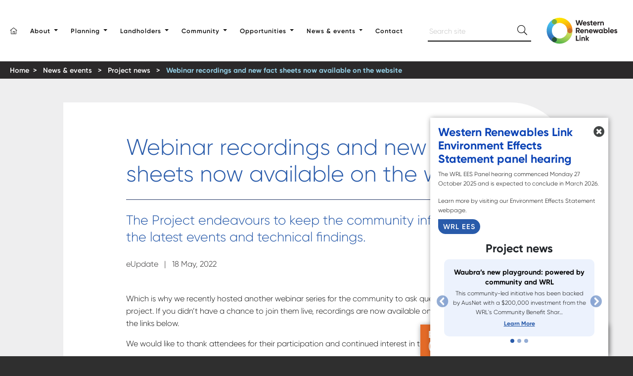

--- FILE ---
content_type: text/html; charset=UTF-8
request_url: https://www.westernrenewableslink.com.au/news/webinar-recordings-and-new-fact-sheets-now-available-on-the-website/
body_size: 20531
content:

<!doctype html>
<html lang="en">
<head>
  <meta charset="utf-8">
  <meta name="viewport" content="width=device-width, initial-scale=1, shrink-to-fit=no">

<link rel="preconnect" href="https://player.vimeo.com" crossorigin>
<link rel="preconnect" href="https://i.vimeocdn.com" crossorigin>
<link rel="preconnect" href="https://f.vimeocdn.com" crossorigin>
<link rel="preconnect" href="https://vimeo.com" crossorigin>
<link rel="dns-prefetch" href="//player.vimeo.com">
<link rel="dns-prefetch" href="//i.vimeocdn.com">
<link rel="dns-prefetch" href="//f.vimeocdn.com">
<link rel="dns-prefetch" href="//vimeo.com">
<link rel="preload" href="https://player.vimeo.com/api/player.js" as="script" crossorigin="anonymous">




    
    <title>Webinar recordings and new fact sheets now available on the website - Western Renewables Link</title>
  <meta name="description" content="The Western Renewables Link is a proposed new 190km overhead high-voltage electricity transmission line that will carry renewable energy from Bulgana in western Victoria to Sydenham in Melbourne’s north-west.">

  <meta property="og:url" content="https://www.westernrenewableslink.com.au/news/webinar-recordings-and-new-fact-sheets-now-available-on-the-website/"/>
  <meta property="og:type" content="website"/>
  <meta property="og:title" content="Webinar recordings and new fact sheets now available on the website - Western Renewables Link"/>
        <meta property="og:image" content="/assets/Logos/_1200x590_crop_center-center_none/logo_westernrenewableslink.svg"/>
    <meta property="og:image:width" content="1200"/>
    <meta property="og:image:height" content="590"/>
    <meta property="og:image:alt" content="Logo westernrenewableslink"/>
      <meta property="og:description" content="The Western Renewables Link is a proposed new 190km overhead high-voltage electricity transmission line that will carry renewable energy from Bulgana in western Victoria to Sydenham in Melbourne’s north-west."/>
    <meta property="og:site_name" content=""/>
    <meta property="og:locale" content="en-AU"/>
    <meta name="twitter:card" content="summary_large_image" />
    <meta name="twitter:site" content="" />
    <meta name="twitter:url" content="https://www.westernrenewableslink.com.au/news/webinar-recordings-and-new-fact-sheets-now-available-on-the-website/" />
    <meta name="twitter:title" content="Webinar recordings and new fact sheets now available on the website - Western Renewables Link" />
    <meta name="twitter:description" content="The Western Renewables Link is a proposed new 190km overhead high-voltage electricity transmission line that will carry renewable energy from Bulgana in western Victoria to Sydenham in Melbourne’s north-west." />
      <meta name="twitter:image" content="/assets/Logos/_1200x590_crop_center-center_none/logo_westernrenewableslink.svg" />
  
    <link rel="canonical" href="https://www.westernrenewableslink.com.au/news/webinar-recordings-and-new-fact-sheets-now-available-on-the-website/" />
      <link rel="alternate" hreflang="en-AU" href="https://www.westernrenewableslink.com.au/news/webinar-recordings-and-new-fact-sheets-now-available-on-the-website/" />
  
<meta name='robots' content='index, follow, max-image-preview:large, max-snippet:-1, max-video-preview:-1' />

  
  <link rel="dns-prefetch" href="https://cdnjs.cloudflare.com" />
  <link rel="dns-prefetch" href="https://cdn.jsdelivr.net" />
  <link rel="dns-prefetch" href="https://cdn.evbstatic.com" />
  <link rel="dns-prefetch" href="https://ssl.google-analytics.com" />
  <link rel="dns-prefetch" href="https://www.google-analytics.com" />
  <link rel="dns-prefetch" href="https://www.eventbrite.com.au" />

  <link rel="preconnect" href="https://vod-adaptive-ak.vimeocdn.com">
  <link rel="preconnect" href="https://player.vimeo.com">
  <link rel="preconnect" href="https://fonts.googleapis.com">
  <link rel="preconnect" href="https://fonts.gstatic.com" crossorigin>
  <link rel="preconnect" href="https://cdnjs.cloudflare.com" />
  <link rel="preconnect" href="https://cdn.jsdelivr.net" />
  <link rel="preconnect" href="https://ssl.google-analytics.com" />
  <link rel="preconnect" href="https://www.google-analytics.com" />


  <link defer rel="stylesheet" href="https://use.fontawesome.com/releases/v5.13.1/css/all.css" crossorigin="anonymous">

  <link defer href="https://fonts.googleapis.com/css2?family=Source+Sans+Pro:ital,wght@0,200;0,300;0,400;0,600;0,700;0,900;1,200;1,300;1,400;1,600;1,700;1,900&display=swap" rel="stylesheet">

  <link defer href='/favicon.ico' rel='icon' type='image/ico'>


  <link defer href="https://cdn.jsdelivr.net/npm/bootstrap@5.0.2/dist/css/bootstrap.min.css" rel="stylesheet" integrity="sha384-EVSTQN3/azprG1Anm3QDgpJLIm9Nao0Yz1ztcQTwFspd3yD65VohhpuuCOmLASjC" crossorigin="anonymous">

  
  <script src="https://code.jquery.com/jquery-3.5.1.min.js" crossorigin="anonymous"></script>
  <script src="https://cdn.jsdelivr.net/npm/bootstrap@5.0.2/dist/js/bootstrap.bundle.min.js" integrity="sha384-MrcW6ZMFYlzcLA8Nl+NtUVF0sA7MsXsP1UyJoMp4YLEuNSfAP+JcXn/tWtIaxVXM" crossorigin="anonymous"></script>


  <!-- GoogleTagManage plugin : containerID is not set -->

      <meta name="google-site-verification" content="ePGsJhc1WGGiluqmMt7u6Ae9KgXSgSV1wsI0J8lLdMY" />
<link defer rel="stylesheet" href="https://cdnjs.cloudflare.com/ajax/libs/slick-carousel/1.8.1/slick.min.css" integrity="sha512-yHknP1/AwR+yx26cB1y0cjvQUMvEa2PFzt1c9LlS4pRQ5NOTZFWbhBig+X9G9eYW/8m0/4OXNx8pxJ6z57x0dw==" crossorigin="anonymous" />
<link defer rel="stylesheet" href="https://cdnjs.cloudflare.com/ajax/libs/slick-carousel/1.8.1/slick-theme.min.css" integrity="sha512-17EgCFERpgZKcm0j0fEq1YCJuyAWdz9KUtv1EjVuaOz8pDnh/0nZxmU6BBXwaaxqoi9PQXnRWqlcDB027hgv9A==" crossorigin="anonymous" />
<script src="https://kit.fontawesome.com/a79f4283a3.js" crossorigin="anonymous"></script>
<link defer href="https://unpkg.com/aos@2.3.1/dist/aos.css" rel="stylesheet">
<script src="https://unpkg.com/@barba/core"></script>
<script src="https://cdnjs.cloudflare.com/ajax/libs/waypoints/4.0.1/jquery.waypoints.js"></script>

<script src="https://cdnjs.cloudflare.com/ajax/libs/slick-carousel/1.8.1/slick.min.js" integrity="sha512-XtmMtDEcNz2j7ekrtHvOVR4iwwaD6o/FUJe6+Zq+HgcCsk3kj4uSQQR8weQ2QVj1o0Pk6PwYLohm206ZzNfubg==" crossorigin="anonymous"></script>
<script src="https://cdnjs.cloudflare.com/ajax/libs/jquery.matchHeight/0.7.2/jquery.matchHeight-min.js" integrity="sha512-/bOVV1DV1AQXcypckRwsR9ThoCj7FqTV2/0Bm79bL3YSyLkVideFLE3MIZkq1u5t28ke1c0n31WYCOrO01dsUg==" crossorigin="anonymous"></script>
<script defer src="https://cdn.jsdelivr.net/gh/fancyapps/fancybox@3.5.7/dist/jquery.fancybox.min.js"></script>
<script src="/common/js/site.js"></script>


<script>   
    

        
var GLOBAL_QUERY_BASEURL = "";    
var GLOBAL_RECAPTCHA_SITEKEY = "6Lfr8FMrAAAAAGYg8BlhBZYwE4reveDKRVVlguPC"; 

if (/-preview/gim.test(location.hostname) &&
   !/devserver-/gim.test(location.hostname)){
   GLOBAL_QUERY_BASEURL = "https://www.westernrenewableslink.com.au";  
}

</script>
<script src="https://www.google.com/recaptcha/api.js?render=6Lfr8FMrAAAAAGYg8BlhBZYwE4reveDKRVVlguPC" async defer></script>
        <!-- Google Tag Manager -->
        <script>(function(w,d,s,l,i){w[l]=w[l]||[];w[l].push({'gtm.start':
        new Date().getTime(),event:'gtm.js'});var f=d.getElementsByTagName(s)[0],
        j=d.createElement(s),dl=l!='dataLayer'?'&l='+l:'';j.async=true;j.src=
        'https://www.googletagmanager.com/gtm.js?id='+i+dl;f.parentNode.insertBefore(j,f);
        })(window,document,'script','dataLayer','GTM-MN9XC5T');</script>
        <!-- End Google Tag Manager -->
<link href="https://www.westernrenewableslink.com.au/scss/common/scss/style.scss.css" rel="stylesheet">
<style>.text-results-blue {
    color: #0c2ba7;
}
</style>
<style>    .container--extras .inner {
         background: #fff;
         border-radius: 0.25rem;
         padding: 1rem;

    }
   .container--extras .card {
            border: none;
            
    }
    .container--extras .row--controls {
        font-size: 1.2rem;                
    }
    
    .overflow-ellip {
        display: inline-block;
        white-space: nowrap;
        overflow: hidden;
        overflow-x: hidden;
        line-height: 1.5rem;
        text-overflow: ellipsis;
        max-width: 100%;                
    }
    
    @media screen and (max-width: 1199px){
        .container--extras .row--controls {
            font-size: 0.9rem;                
        }   
        
        header .searchbox:has(.has-focus),
        header .searchbox:has(input:focus) {
            width: 90vw !important;
            /* top: 30%; */
            top: 15rem;
        }        
        
        body.zoom-out {
            transform: scale(0.9);            
            margin-top: 18rem !important;  
        }
        
                .container--confirm {
transform: scale(120%) translate(-50%, -15.5rem) !important;                 
                    
        }
    }
    
    .extras__augmented:not(:has(.inner .card)) {
       display: none !important;                    
    }
    .text--link-type {
        font-weight: 600;
        font-size: 14px;
                
    }
    .extras__relevant:not(:has(.card--search-result)) {
        display: none !Important;            
    }
    
    @media screen and (max-width: 767px){
        header .searchbox.is-focus, header .searchbox:has(.has-focus) {
            & input {
                text-align: center;
                font-size: 1.1rem !important;
            }
        }        
    }
</style>
<style>    .container--confirm {
        text-align: center;
        position: absolute;
        left: 50%;
        top: 0;
        transform: scale(150%) translate(-50%, -10.5rem);
        transform-origin: 0 0;
        z-index: 99999;


    }

    .container--confirm a {
        font-weight: 600;
    }

    .container--extras {
        display: none;
        padding-top: 2rem;
        padding-bottom: 2rem;
           font-size: 1.5rem;
    }

    .btn--view-more-results {
        display: none;
    }

    /* enable certain features if more than one search results are available */
    body:has(.container--extras){
        & .btn--view-more-results {
            display: inline-block !Important;
        }
    }


    body.zoom-out {
        transition: transform 0.500s ease;
    }
	[data-barba="container"].fade-enter-active .container--listing .listing--card-item--news {
		opacity: 1 !important;
	}

	.btn--yes {
		background: lightyellow;
	}
	.btn--no {
		background: lightyellow;
	}
	body.zoom-out {
		margin-top: 12rem;

		& [class*="-debug-"] {
			display: none !Important;
		}
		& bugherd-sidebar {
			display: none !Important;
			opacity: 0;
		}
	}


    .searchbox:not(:has(.has-focus)) {
        & .alert {
            display: none !Important;
        }
    }
    .searchbox:has(.has-focus):has(.alert) {
            margin-top: 10rem;
    }
    @media screen and (max-width: 1199px){
        .searchbox:has(.has-focus):has(.alert) {
                margin-top: unset;
        }    
    }
    header .searchbox.is-focus,
    header .searchbox:has(.has-focus) {
      background:
    #fff;
      width: 50vw;
      position: fixed;
      left: 50%;
      transform: translate(-50%, 0);
      border:
    1px solid #efefef;
      border-radius:
    1rem;
      box-shadow: 1px 3px 5px rgba(0,0,0,0.3);
      padding:
    3rem;
      z-index: 999;

      margin-top: 5vh;

      & input {
        text-align: center;
        font-size: 2.5rem;
      }
      & input::placeholder {
        opacity: 0.5;
        color: rgba(0,0,0,0.5);
      }
      
      & button {
        min-width: 2.5rem;
        z-index: 99;
        pointer-events: all;
      }
    }
    header .searchbox input::placeholder {
        opacity: 0.5;
        color: rgba(0,0,0,0.5);
    }
    body:has(.searchbox.is-focus):after,
    body:has(.searchbox .has-focus):after {
        /* make this a little higher than the main page to account for the transform */	
        height: 150%;
        pointer-events: none;
        position: fixed;
          width: 100%;
          background: rgba(0,0,0,0.7);
          content: " ";
          z-index: 98;
          transition: background 1.5s ease; 
          top: 0;
          left: 0;
    }

    #global-loader {
        top: 0;
        z-index: -99;
        display: block;
        /* transition: 1300ms opacity; */
        transition: 250ms opacity;
        opacity: 0;
        pointer-events: none !Important;
    }
    html.searching {
       & #global-loader {
        opacity: 1;
          position: fixed;
          top: 50vh;
          left: 50vw;
          background:
        #fff;
          padding:
        1rem;
          border-radius:
        1rem;
          box-shadow: 1px 2px 3px rgba(0,0,0,0.5);
        transform: translate(-53%, 0) scale(1.5);
        -webkit-transform: translate(-53%, 0) scale(1.5);
          z-index: 99;
       }
    }
	</style>
<style>        body.flippable {
          perspective: 3000px;
          position: relative;
          overflow-x: hidden;
        }

        /* temporary disable mouse events until the animation has finished */
        body.flippable.flipping {
            pointer-events: none;
        }
        
        body.flippable.flipped {
            & .main-content {
                opacity: 0;
                -webkit-opacity: 0;
            }
        }

        body.flippable .container--extras {
          display: block;
          top: 10rem;
          position: absolute;
          width: 100%;
            height: auto;
          pointer-events: none
        }
        body.flippable .main-content {
          top: 0;
          left: 0;
        }
        body.flippable .main-content,
        body.flippable .container--extras {
          backface-visibility: hidden;
          -webkit-backface-visibility: hidden !important;
          /* transition: all 1s; */
            transition: all 500ms;
          transform-style: preserve-3d;
        }


        body.flippable .main-content {
          z-index: 2;
          transform: rotateY(0deg);
        }
        body.flippable .container--extras {
          transform: rotateY(180deg);
        }

        body.flippable.flipped .main-content {
          transform: rotateY(180deg);
            pointer-events: none;
        }

        body.flippable.flipped .container--extras {
          pointer-events: all;	
          transform: rotateY(360deg); /* Equivalent to 0deg visually, but keeps proper transition */
        }

        html:has(body.zoom-out) {
            background: #fcfcfc;

            & body {
                box-shadow: 0 0 10px 3px rgba(0,0,0,0.1);
            }
        }
        .searchbox input[name="keywords"]:active,
        .searchbox input[name="keywords"]:hover,
        .searchbox input[name="keywords"]:focus {
            box-shadow: none !important;
            --webkit-box-shadow: none !important;
            appearance: none !Important;
            --webkit-appearance: none !Important;
            outline: none !Important;	
        }

        /* fix news search listings showing as opacity 0 */
        .container--listing .listing--card-item--news {
          opacity: 1;
          transition: opacity 0.5s ease;
        }
        
        /* make sure the menu can sit over the results container */
        html.menu-open {
            & .container--extras {
                z-index: -1;
            }
        }
        
        .searchbox .btn--search {
            font-size: 1.25rem !important;
            transform: none !Important;            
            width: 2rem;        
        }
        
                @media screen and (min-width: 768px) and (max-width: 1400px) {
            header .navbar-brand img {
                display: inline-block;
                max-height: 60px;
            }
        }
    </style>
<style>.results--faq .result--faq {
padding: 1.5rem;
  border: 1px solid rgba(0,0,0,0.01);
  box-shadow: 0 0 10px 1px rgba(0,0,0,0.1);
  margin-bottom: 2rem;
  border-radius: 0 1.5rem 0 0;
}

.results--faq .result--faq > a {
position: absolute;
  width: 100%;
  z-index: 9;
  height: 100%;
	top: 0;
	left: 0;
}
.results--faq .result--faq:has(a:hover){
	& button {
		background: #fff;
		color: #000;
		border-color: #000;
	}
}
.results--faq:has(.result--faq) + .faq-answer {
	display: none !important;	
}
.paragraph-fade {
  position: relative;
  max-height: 200px; /* Optional: limit height for demo */
  overflow: hidden;
}
.paragraph-fade::after {
  content: "";
  position: absolute;
  bottom: 0;
  left: 0;
  right: 0;
  height: 50px; /* Height of the fade effect */
  background: linear-gradient(to bottom, rgba(255,255,255,0) 0%, #fff 100%);
  pointer-events: none; /* Let clicks pass through */
}
.additional-searches {
	margin-bottom: 5rem;

	& p {
		font-size: 1.2rem;
		line-height: 2.5rem;
	}
}
.results--faq:not(:has(.result--faq)){
	display: none !Important;
}
.results--faq .additional-searches {
	order: 99999;
}

@media screen and (max-width: 767px){
	.desktop-search-faq {
		display: none !important;
	}

	html.mobile-search-active {
		& .desktop-search-faq {
			display: block !important;
		}

		& .btn-group--mobile-faq {
			justify-content: end;
		}

		& #btn--faq-search {

			white-space: nowrap;
			width: auto;
			max-width: unset;

			.text--close {
				display: block;
			}
			.fa-search {
				display: none;
			}
		}
		& #faq-selectq {
			display: none !important;
		}
	}

	.btn-group--mobile-faq {
		& #faq-selectq {	
			max-width: calc(100% - 70px);
		}
		& #btn--faq-search {
			max-width: 70px;
			background: transparent;
			appearance: none;
			border: none;
			display: flex;
			align-items: center;
			justify-content: center;	
			text-align: center;
			width: 70px;
			height: 40px;

			.text--close {
				display: none;
			}
		}
	}
}
</style>
<style>.container.news__all:not(:has(.listing--card-item--news)) {
    display: none;
}
    .news__relevant:not(:has(.relevant__results .col)){
        display: none !Important;
    }
    .news__all:not(:has(.all__results .listing--card-item)){
        display: none !important;
    }
    
    .listing--type-news:has(.listing--card-item){
        & .alert--no-results {
            display: none !Important;
        }
    }
</style>
<style>.grecaptcha-badge {
  visibility: hidden; /* Or opacity: 0; */
  pointer-events: none;
}
</style>
<style>	.card--classic:hover {
	}
</style></head>
<body
data-barba="wrapper"

data-barba-prevent="all"

class="news-webinar-recordings-and-new-fact-sheets-now-available-on-the-website" 
data-uri="news/webinar-recordings-and-new-fact-sheets-now-available-on-the-website" 
data-page-type="news"
>

        <!-- Google Tag Manager (noscript) -->
        <noscript><iframe src="https://www.googletagmanager.com/ns.html?id=GTM-MN9XC5T"
        height="0" width="0" style="display:none;visibility:hidden"></iframe></noscript>
        <!-- End Google Tag Manager (noscript) -->

  <header>
        <div class="header">
    <nav class="container-fluid navbar px-0 navbar-expand-xl d-flex justify-content-start align-items-center mt-0 py-xl-3">
        <div class="content-max container d-flex">

            <a class="d-sm-block d-md-block d-xl-none navbar-brand me-2" href="/"><img src="/assets/Logos/logo_westernrenewableslink.svg" alt="AusNet Services" /></a>

            <div id="menu-toggle" role="button" class="d-sm-block d-md-block d-xl-none  mx-2 ms-xl-auto" data-bs-toggle="collapse" data-bs-target="#mainMenu" aria-controls="mainMenu" aria-expanded="false" aria-label="mainMenu">
                <div class="one"></div>
                <div class="two"></div>
                <div class="three"></div>
            </div>

            <div class="collapse navbar-collapse my-2 my-lg-0" id="mainMenu">
                <ul class="navbar-nav top-nav ps-lg-0 pe-lg-2">
                  <li class="nav-item">
                      <a href="https://www.westernrenewableslink.com.au/" class="nav-link" aria-label="Home" role="button"><i class="fal fa-home-lg-alt"></i></a>
                  </li>
                    

   
                                
            <li class="nav-item dropdown ">
              <a href="https://www.westernrenewableslink.com.au/about/" class="nav-link dropdown-toggle"
                 id="dropdown-46168"
                 aria-haspopup="true"
                 aria-expanded="false"
                 aria-label="About"
                 role="button">
                 <span>About</span>
              </a>
              <div class="dropdown-menu" aria-labelledby="dropdown-46168">
                                                  <a class="dropdown-item py-2 px-3 "
                     href="https://www.westernrenewableslink.com.au/about/about-the-project/"
                     aria-label="About the project">
                     <span class="py-1 py-lg-0 d-inline-block">About the project</span>
                  </a>
		                          
                                  <a class="dropdown-item py-2 px-3 "
                     href="https://www.westernrenewableslink.com.au/about/interactive-map/"
                     aria-label="Interactive map">
                     <span class="py-1 py-lg-0 d-inline-block">Interactive map</span>
                  </a>
		                          
                                  <a class="dropdown-item py-2 px-3 "
                     href="https://www.westernrenewableslink.com.au/about/faqs/"
                     aria-label="FAQs">
                     <span class="py-1 py-lg-0 d-inline-block">FAQs</span>
                  </a>
		                          
                                  <a class="dropdown-item py-2 px-3 "
                     href="https://www.westernrenewableslink.com.au/about/resource/"
                     aria-label="Resources">
                     <span class="py-1 py-lg-0 d-inline-block">Resources</span>
                  </a>
		                          
                                  <a class="dropdown-item py-2 px-3 "
                     href="https://www.westernrenewableslink.com.au/about/benefits/"
                     aria-label="Benefits">
                     <span class="py-1 py-lg-0 d-inline-block">Benefits</span>
                  </a>
		                          
                                  <a class="dropdown-item py-2 px-3 "
                     href="https://www.westernrenewableslink.com.au/about/renewables/"
                     aria-label="Renewables and environment">
                     <span class="py-1 py-lg-0 d-inline-block">Renewables and environment</span>
                  </a>
		                          
                                  <a class="dropdown-item py-2 px-3 "
                     href="https://www.westernrenewableslink.com.au/about/design/"
                     aria-label="Design and construction">
                     <span class="py-1 py-lg-0 d-inline-block">Design and construction</span>
                  </a>
		                          
                              </div>
          </li>

        
    
   
                                
            <li class="nav-item dropdown ">
              <a href="https://www.westernrenewableslink.com.au/planning/" class="nav-link dropdown-toggle"
                 id="dropdown-97177"
                 aria-haspopup="true"
                 aria-expanded="false"
                 aria-label="Planning"
                 role="button">
                 <span>Planning</span>
              </a>
              <div class="dropdown-menu" aria-labelledby="dropdown-97177">
                                                  <a class="dropdown-item py-2 px-3 "
                     href="https://www.westernrenewableslink.com.au/planning/ees-landing/"
                     aria-label="Environment Effects Statement">
                     <span class="py-1 py-lg-0 d-inline-block">Environment Effects Statement</span>
                  </a>
		                          
                                  <a class="dropdown-item py-2 px-3 "
                     href="https://www.westernrenewableslink.com.au/planning/planning-scheme-amendment/"
                     aria-label="Planning Scheme Amendment">
                     <span class="py-1 py-lg-0 d-inline-block">Planning Scheme Amendment</span>
                  </a>
		                          
                                  <a class="dropdown-item py-2 px-3 "
                     href="https://www.westernrenewableslink.com.au/planning/other-approvals/"
                     aria-label="Other approvals">
                     <span class="py-1 py-lg-0 d-inline-block">Other approvals</span>
                  </a>
		                          
                              </div>
          </li>

        
    
   
                                
            <li class="nav-item dropdown ">
              <a href="https://www.westernrenewableslink.com.au/landholders/" class="nav-link dropdown-toggle"
                 id="dropdown-512117"
                 aria-haspopup="true"
                 aria-expanded="false"
                 aria-label="Landholders"
                 role="button">
                 <span>Landholders</span>
              </a>
              <div class="dropdown-menu" aria-labelledby="dropdown-512117">
                                                  <a class="dropdown-item py-2 px-3 "
                     href="https://www.westernrenewableslink.com.au/landholders/landholders/"
                     aria-label="Landholders">
                     <span class="py-1 py-lg-0 d-inline-block">Landholders</span>
                  </a>
		                          
                                  <a class="dropdown-item py-2 px-3 "
                     href="https://www.westernrenewableslink.com.au/landholders/neighbouring-landholders/"
                     aria-label="Neighbouring landholders">
                     <span class="py-1 py-lg-0 d-inline-block">Neighbouring landholders</span>
                  </a>
		                          
                                  <a class="dropdown-item py-2 px-3 "
                     href="https://www.westernrenewableslink.com.au/landholders/farming/"
                     aria-label="Farming with WRL">
                     <span class="py-1 py-lg-0 d-inline-block">Farming with WRL</span>
                  </a>
		                          
                              </div>
          </li>

        
    
   
                                
            <li class="nav-item dropdown ">
              <a href="https://www.westernrenewableslink.com.au/community/" class="nav-link dropdown-toggle"
                 id="dropdown-97185"
                 aria-haspopup="true"
                 aria-expanded="false"
                 aria-label="Community"
                 role="button">
                 <span>Community</span>
              </a>
              <div class="dropdown-menu" aria-labelledby="dropdown-97185">
                                                  <a class="dropdown-item py-2 px-3 "
                     href="https://www.westernrenewableslink.com.au/community/how-we-engage/"
                     aria-label="How we engage">
                     <span class="py-1 py-lg-0 d-inline-block">How we engage</span>
                  </a>
		                          
                                  <a class="dropdown-item py-2 px-3 "
                     href="https://www.westernrenewableslink.com.au/community/traditional-owners/"
                     aria-label="Traditional Owners">
                     <span class="py-1 py-lg-0 d-inline-block">Traditional Owners</span>
                  </a>
		                          
                                  <a class="dropdown-item py-2 px-3 "
                     href="https://www.westernrenewableslink.com.au/community/benefit-sharing-program/"
                     aria-label="Benefit Sharing Program">
                     <span class="py-1 py-lg-0 d-inline-block">Benefit Sharing Program</span>
                  </a>
		                    <a class="dropdown-item thirdlevel py-2 px-3 "
                                               href="https://www.westernrenewableslink.com.au/community/benefit-sharing-program/community-energy/"
                                               aria-label="Community partnerships and investment">
                                               <span class="py-1 py-lg-0 d-inline-block"><span style="position: relative; top: -5px;">&#x221F;</span> Community partnerships and investment</span>
                                            </a>
                                      <a class="dropdown-item thirdlevel py-2 px-3 "
                                               href="https://www.westernrenewableslink.com.au/community/benefit-sharing-program/local-grants-fund/"
                                               aria-label="Local Grants Fund">
                                               <span class="py-1 py-lg-0 d-inline-block"><span style="position: relative; top: -5px;">&#x221F;</span> Local Grants Fund</span>
                                            </a>
                                      <a class="dropdown-item thirdlevel py-2 px-3 "
                                               href="https://www.westernrenewableslink.com.au/community/benefit-sharing-program/community-fund/"
                                               aria-label="Community Benefit Fund">
                                               <span class="py-1 py-lg-0 d-inline-block"><span style="position: relative; top: -5px;">&#x221F;</span> Community Benefit Fund</span>
                                            </a>
                                            
                                  <a class="dropdown-item py-2 px-3 "
                     href="https://www.westernrenewableslink.com.au/community/support-feedback/"
                     aria-label="Feedback and support">
                     <span class="py-1 py-lg-0 d-inline-block">Feedback and support</span>
                  </a>
		                          
                              </div>
          </li>

        
    
   
                                
            <li class="nav-item dropdown ">
              <a href="https://www.westernrenewableslink.com.au/opportunities/" class="nav-link dropdown-toggle"
                 id="dropdown-471443"
                 aria-haspopup="true"
                 aria-expanded="false"
                 aria-label="Opportunities"
                 role="button">
                 <span>Opportunities</span>
              </a>
              <div class="dropdown-menu" aria-labelledby="dropdown-471443">
                                                  <a class="dropdown-item py-2 px-3 "
                     href="https://www.westernrenewableslink.com.au/opportunities/suppliers-and-partnerships/"
                     aria-label="Businesses and suppliers">
                     <span class="py-1 py-lg-0 d-inline-block">Businesses and suppliers</span>
                  </a>
		                          
                                  <a class="dropdown-item py-2 px-3 "
                     href="https://www.westernrenewableslink.com.au/opportunities/indigenous-partnerships/"
                     aria-label="Indigenous partnerships">
                     <span class="py-1 py-lg-0 d-inline-block">Indigenous partnerships</span>
                  </a>
		                          
                                  <a class="dropdown-item py-2 px-3 "
                     href="https://www.westernrenewableslink.com.au/opportunities/jobs-careers/"
                     aria-label="Jobs and careers">
                     <span class="py-1 py-lg-0 d-inline-block">Jobs and careers</span>
                  </a>
		                          
                              </div>
          </li>

        
    
   
                                
            <li class="nav-item dropdown ">
              <a href="https://www.westernrenewableslink.com.au/news-and-events/" class="nav-link dropdown-toggle"
                 id="dropdown-380625"
                 aria-haspopup="true"
                 aria-expanded="false"
                 aria-label="News &amp; events"
                 role="button">
                 <span>News &amp; events</span>
              </a>
              <div class="dropdown-menu" aria-labelledby="dropdown-380625">
                                                  <a class="dropdown-item py-2 px-3 "
                     href="https://www.westernrenewableslink.com.au/news-and-events/project-news/"
                     aria-label="Project news">
                     <span class="py-1 py-lg-0 d-inline-block">Project news</span>
                  </a>
		                          
                                  <a class="dropdown-item py-2 px-3 "
                     href="https://www.westernrenewableslink.com.au/news-and-events/community-events/"
                     aria-label="Community events">
                     <span class="py-1 py-lg-0 d-inline-block">Community events</span>
                  </a>
		                          
                                  <a class="dropdown-item py-2 px-3 "
                     href="https://www.westernrenewableslink.com.au/news-and-events/upcoming-field-works/"
                     aria-label="Upcoming field works">
                     <span class="py-1 py-lg-0 d-inline-block">Upcoming field works</span>
                  </a>
		                          
                              </div>
          </li>

        
    
   
                                <li class="nav-item ">          
                <a href="https://www.westernrenewableslink.com.au/contact/" class="nav-link">
                  <span>Contact</span>
                </a>
            </li>
        
    
<li class="nav-item d-sm-block d-md-block d-lg-none">
  <a class="nav-link nav-register px-0" href="/contact">Contact/Register</a>
</li>
                </ul>

                <div class="searchbox pt-0 ps-3 pe-3 pb-3 pt-md-2 pb-md-4 py-xl-4 ps-xl-4 pe-xl-4" tabindex="9">
                    
                    <form method="GET" action="/search" class="w-100 w-lg-auto d-inline-block">
                        <div class="input-group">
                        <input name="keywords" id="keywords--mobile" type="search" class="form-control searchInput" aria-label="Search" placeholder="Search site" autocomplete="off" tabindex="9">
                        
                                                                        <input class="input-group-text btn--search" type="submit" aria-label="search" role="button" style="
    font-family: 'Font Awesome 5 Pro', FontAwesome;
" value="" />
                        </div>
                    </form>
                </div>
            </div>

            <div class="col align-items-center justify-content-end ms-auto d-none d-xl-block text-end">
                <a class="d-none d-lg-block navbar-brand" href="/"><img src="/assets/Logos/logo_westernrenewableslink.svg" alt="AusNet Services" /></a>
            </div>
        </div>
    </nav>


</div><!-- .nav-container -->


<script>
$(document).ready(function() {
  function removeHoverEvents() {
    if ($(window).width() < 1201) {
      $('.header .dropdown > a, .header .dropdown-menu').off('mouseover mouseout');
    }
  }

  // Run once on page load
  removeHoverEvents();

  // Run on window resize
  $(window).on('resize', function() {
    removeHoverEvents();
  });

  // Desktop behavior (hover)
  if ($(window).width() >= 1201) {
    var navTimer;

    $('.header .dropdown > a, .header .dropdown-menu').on('mouseover', function() {
      clearTimeout(navTimer);
      if ($(this).hasClass('dropdown-menu')) {
        $(this).addClass('show');
      } else {
        $('+ .dropdown-menu', this).addClass('show');
      }
    }).on('mouseout', function() {
      var _this = this;
      $('.dropdown-menu.show').removeClass('show');
      navTimer = setTimeout(function() {
        $('.dropdown-menu.show').removeClass('show');
        if ($(_this).hasClass('dropdown-menu')) {
          $(_this).removeClass('show');
        } else {
          $('+ .dropdown-menu', _this).removeClass('show');
        }
      }, 0);
    });
  }

  // Mobile behavior (click)
  $('.nav-item.dropdown > a').on('click', function(e) {
    if ($(window).width() < 1201) {
      e.preventDefault(); // Prevent the link from navigating
      $(this).next('.dropdown-menu').toggleClass('show'); // Toggle the dropdown
    }
  });

  // Close dropdowns when clicking outside
  $(document).on('click', function(e) {
    if (!$(e.target).closest('.nav-item.dropdown').length) {
      $('.dropdown-menu.show').removeClass('show');
    }
  });
});
</script>
<!-- GoogleTagManage plugin : containerID is not set -->
  </header>

  <div class="main-content" data-barba="container">

		    
		    
		    		                    
    <div class="breadcrumbs-holder px-0 breadcrumb-bg">
      <div class="container content-max py-2 px-2">
          <div id="hero-breadcrumb-menu" class="container-fluid breadcrumbs">
    <div class="breadcrumb-holder w-100">
          <ul class="w-100 m-0 list-unstyled d-inline-block breadcrumbs-list">
              <li class="breadcrumb-menu-item d-inline-block me-0">
                  <a class="breadcrumb-home no-underline d-inline-block" href="https://www.westernrenewableslink.com.au/">
                                            Home
                  </a>
                  <span class="mr-1">&nbsp;>&nbsp;</span>
              </li>


	     	     
	     	     																			<li class="breadcrumb-menu-item d-inline-block me-0">
			  <a class="breadcrumb-menu-link d-inline-block mx-1" href="https://www.westernrenewableslink.com.au/news-and-events/">
			    <span class="d-block">News &amp; events</span>
			  </a>
			  <span class="mr-1">&nbsp;>&nbsp;</span>
			</li>
					<li class="breadcrumb-menu-item d-inline-block me-0">
			  <a class="breadcrumb-menu-link d-inline-block mx-1" href="https://www.westernrenewableslink.com.au/news-and-events/project-news/">
			    <span class="d-block">Project news</span>
			  </a>
			  <span class="mr-1">&nbsp;>&nbsp;</span>
			</li>
			     
		
				
				      		      		      <li class="breadcrumb-menu-item d-inline-block active me-0 ms-1"><strong>Webinar recordings and new fact sheets now available on the website</strong></li>
		


          </ul>



      </div>
    </div>
      </div>
    </div>
    <div class="container-fluid container--detail-news pt-5 px-0" data-entry-type="news">
      <!--
        <style>
          #newscontentcontainer {
            margin-top: -100px; /* Start position */
            animation: slideIn 1.5s forwards; /* Trigger the animation on load */
            animation-delay: 1s; /* Wait 1 second before starting the animation */
          }

          @keyframes slideIn {
            0% {
              margin-top: -100px; /* Start from -100px */
            }
            100% {
              margin-top: 0; /* Final position */
            }   
          }

        </style>
        <div class="container py-2 px-2 px-lg-5" style="position: relative; z-index: 0;">
          <div class="row">
            <div class="col-12 col-md-10 mx-auto pb-2 mb-2">
              <p>Please be aware that this is an <strong>archived document</strong>; the contents have been superseded and may be inaccurate. Please visit our <a href="/about/resource/">Resources page</a> to source current fact sheets and guides or <a href="/contact/">Contact us</a> if you have any questions.</p>
            </div>
          </div>
        </div>
      -->

      <div class="container bg-white py-5 px-4 px-lg-5 content-holder" style="position: relative; z-index: 1;" id="newscontentcontainer">
        <div class="row">

          <div class="col-12 col-md-10 mx-auto">

            <div class="row">
              <div class="col-12">
                <h1 class="my-3 text-mediumblue">Webinar recordings and new fact sheets now available on the website</h1>
                <h3>The Project endeavours to keep the community informed of the latest events and technical findings.</h3>
                <div class="article-meta mt-4">eUpdate &nbsp; | &nbsp; 18 May, 2022</div>
              </div>
            </div>

            
            <div class="w-100">
                                                                        

    
    


<div  class="container-fluid content-max px-4 px-lg-5 text-panel text-panel--default position-relative overflow-hidden bg-none   top-auto   bottom-auto"
data-block="textPanel">
  
  <div class="container content-max text-content-block  text-start   pt-5   pb-5 position-relative ">
        <div class="row">
      <div class="col-12 col-md-12  text-black ">
        <p>Which is why we recently hosted another webinar series for the community to ask questions about the project. If you didn’t have a chance to join them live, recordings are now available on our website or via the links below. </p>
<p>We would like to thank attendees for their participation and continued interest in the project. </p>
<p><strong><a href="https://www.westvictnp.com.au/resource/videos/358215/" rel="noopener" target="_blank">Webinar 1: Land Use and Planning: Monday 2 May</a></strong></p>
<p>Specialists from Jacobs answered questions regarding land use and planning questions.</p>
<p><strong><a href="https://www.westvictnp.com.au/resource/videos/358217/" rel="noopener" target="_blank">Webinar 2: Environment Effects Statement (EES) Process: Thursday 5 May</a> </strong></p>
<p>A representative from the Department of Environment, Land, Water and Planning Impact Assessment Unit responded to questions about the EES process.</p>
<p><strong><a href="https://www.westvictnp.com.au/resource/videos/358218/" rel="noopener" target="_blank">Webinar 3: General Q&A Panel: Thursday 12 May</a></strong></p>
<p>A panel of AusNet Services project staff answered general questions about the project, including compensation, land use and design.</p>
<p>We are also updating the website with the latest information. The following new fact sheets are now available to view or download via the links below and in the resources section of our website:</p>
<ul><li><a href="https://www.westvictnp.com.au/assets/resources/The-electricity-network-April-2022.pdf" rel="noopener" target="_blank">The electricity network – transmission and distribution fact sheet</a></li><li><a href="https://www.westvictnp.com.au/assets/resources/Existing-Conditions-Land-Use-and-Planning-May-2022.pdf" rel="noopener" target="_blank">Preliminary EES Information Sheet for Existing Conditions - Land Use and Planning</a> </li><li><a href="https://www.westvictnp.com.au/assets/resources/Transmission-towers-and-conductors-May-2022.pdf" rel="noopener" target="_blank">Transmission towers and conductors fact sheet</a></li></ul>
<p>Further fact sheets, videos, guides and newsletters can be found on the <a href="https://www.westvictnp.com.au/resource/" rel="noopener" target="_blank">Resources</a> page. If you have any questions regarding the information provided, please <a href="https://www.westvictnp.com.au/contact/" rel="noopener" target="_blank">contact</a> the project team or your land liaison officer.</p>
<p><strong>About the project</strong></p>
<p>The Western Victoria Transmission Network Project is a proposed new 190km high-voltage electricity transmission line that will carry renewable energy from Bulgana in western Victoria to Sydenham in Melbourne’s north-west.</p>
<p>The project is critical infrastructure required to unlock the renewable energy potential of western Victoria as a key Renewable Energy Zone and will help to deliver clean and affordable energy to Victorians.</p>
<p>Once complete, the additional transmission line capacity will carry enough energy to power more than 500,000 homes.</p>
<p><strong>Updates about the project</strong></p>
<p>To register for regular updates about the project, please visit <a href="https://urldefense.com/v3/__https:/wvtnp.cmail19.com/t/y-i-bithtlt-l-y/__;!!La_BNx8EGDQ!tHyjhpJGF1AhUSNwFUnTFeT0I3N_WM-24HrlBhj8gIU6qh8b9M2iQKoQibQP2lfp9vJ6d72VvsM00BgMEZkL5Sm8dzpxWck$" target="_blank">www.westvictnp.com.au</a></p>
<p>If you have any questions, please reach out to the project team by phoning us on 1300 360 795 or by emailing us at <a href="mailto:info@westvictnp.com.au">info@westvictnp.com.au</a></p>

                
      </div>
    </div>
  </div>
</div>
                
              
              
                          </div>
          </div>
        </div>
      </div>
    </div>

    		    

  </div>

  <footer>
        



<script>
const SEARCH_MODE_REGULAR = 0;
const SEARCH_MODE_NEW = 1;
var GLOBAL_SEARCH_MODE=SEARCH_MODE_REGULAR;
</script>

<script>
// Barba.js
var runBarba = function(url) {
    barba.init({
        transitions: [{
            name: 'fade',
                leave(data) {
                    return new Promise((resolve) => {
                        const done = () => {
                            data.current.container.style.opacity = 0;
                            resolve();
                        };
                        data.current.container.classList.add('fade-leave-active');
                        setTimeout(done, 50); // match the duration of the CSS transition
                    });
                },
                enter(data) {
                    return new Promise((resolve) => {
                        const done = () => {
                            data.next.container.style.opacity = 1;
                            resolve();
                            hasScrolled = false;
                        };
                        console.log('promise');
                        data.next.container.classList.add('fade-enter');
                        setTimeout(() => {
                            data.next.container.classList.add('fade-enter-active');
                            done();
                        }, 250); 
                    });
                },
                afterEnter(data){
                    /*
                     * barba will not execute any scripts that are on
                     * transitioned pages. so after loading a page, global
                     * js can be executed from this handler instead
                     **/


                    let lastSearch = sessionStorage.getItem('lastSearch');
                    sessionStorage.setItem('lastSearch', null);

                    /* faq search */
                    if (typeof initFaqSearchForms == 'function'){
                        initFaqSearchForms();
                        if (/in:faqs/gim.test(lastSearch)){
                            let t = setTimeout(function(){
                                $('.btn--reset-page').get(0).onclick=null;
                                $('.btn--reset-page').off('click').on('click', function(){
                                    resetPage();
                                    return false;
                                });
                            }, 500);
                        }
                    }

                    /* news search */
                    if (typeof initNewsSearchForms == 'function'){
                        initNewsSearchForms();
                    }                
               }
            }
        ]
    });

    const urlParams = new URLSearchParams(window.location.search);
    if (urlParams.get('approve') === '1') {
        document.body.classList.remove('zoom-out'); // Remove zoom-out effect if approved
    } else {
        document.body.classList.add('zoom-out'); // Apply zoom-out effect if not approved
	$('body').css('height', +($('header').height() + $('.main-content').height() + $('footer').height()) + 'px');
    }

    
    barba.go(url);
};


async function testUrl(url) {
  try {
    const response = await fetch(url, { method: 'HEAD' });
    if (response.status === 404) {
      return false;
    }
    return true;
  } catch (error) {
    console.error('Error testing URL:', error);
    return false;
  }
}

function showSearchError(){
	$('.searchbox form .alert').remove();

	$('.searchbox form').append(
	`<div class="alert alert-warning d-block mt-4 text-center">
	<p>No result, please try changing the search term.</p>
	</div>`
	);

    exposeMenuIfMobile(function(){
        resetPage();
        $('header .searchbox input[type="search"]').addClass('has-focus').get(0).focus();
    });
}



/* this will take the current page out of the 'search results' view */
function resetPage(){
//	$('.container--confirm,.container--extras').remove();
	$('body.zoom-out').removeClass('zoom-out');
	$('body.flippable').removeClass('flippable');

	/* restore height of page */
	let _t = setTimeout(function(){
        $('.main-content').css(
                {
                    'min-height': 'unset',
                    'height' : 'auto'
                }      
        );
		$('body').css(
		  { 
		    'min-height': '100vh',
		    'height': 'auto'
		  }
		);
	},250);
}

function __viewSearchResults(){
	$('body').addClass('flippable');
	$('body').addClass('flipped');
	$('body').addClass('flipping');

	/* adjust height of page body to match teh results */

    scrollToTop();
	let _t = setTimeout(() => {
		let h1 = $('.container--extras').height() + $('header').height() + 400;
		$('.main-content').css('min-height', h1 + 'px');
		$('body').css('height', 'auto');
		$('body').removeClass('flipping');        
	}, 1000);
}

function viewSearchResults(){
	const url = new URL(location);
	url.searchParams.set("search-results", "1");
	history.pushState({}, "", url);

	resetPage();
	__viewSearchResults();
}

function resetSearchResults(){
	$('.container--confirm,.container--extras').remove();
	$('body.flippable').removeClass('flippable flipped');
}

    
function exposeMenuIfMobile(callback){    
    if (screen.availWidth < 1200){
        if ($('#menu-toggle[aria-expanded="true"]').length == 0){
            $('#menu-toggle[aria-expanded]').trigger('click');
        }      
    }
            
        if (typeof callback == "function"){
            let t = setTimeout(function(){
                callback.apply(this, [this]); 
            }, 500);
        }      
}
    
function setExtraResults(extras, augmentedList, varlist){
	if (extras?.length || augmentedList?.length){
        let extrasLength = extras?.length ?? 0;
        let augmentedLength = augmentedList?.length ?? 0;
        
let controls = `
<div class="row row--controls">
                    <div class="col-12 col-md-8 offset-md-2">
                        <div class="container px-0">
                            <div class="row">
                                <div class="col-4 col-md-6 text-start">
                                    <span class="d-inline-block my-2
overflow-ellip
"><strong>${extrasLength + augmentedLength} results</strong> <span class="forterms d-none d-sm-inline-block">for ${varlist['searchterm']}</span></span>
                                </div>
                                <div class="col-8 col-md-6 justify-content-end text-end d-flex no-wrap">
                                    <a class="link--go-back d-inline-block text-dark my-2 text-nowrap" style="cursor: pointer;" onclick="resetPage();if (GLOBAL_SEARCH_MODE != 0) { restoreLastUrl(); };"><i class="fas fa-reply d-inline-block me-1"></i>Go back...</a>
            
            <a class="link--reset d-inline-block text-dark my-2 ms-2 text-nowrap" style="cursor: pointer;" class="" onclick="resetPage(); exposeMenuIfMobile(function(){ $('.searchbox input[type=search]').addClass('has-focus').get(0).focus(); }); return false;"><i class="fas fa-search d-inline-block me-1"></i>Search again</a>
                                </div>
                            </div>
                        </div>
                    </div>
				</div>`;
            
let controls2 = `
<div class="row row--controls">
                    <div class="col-12 col-md-8 offset-md-2">
                        <div class="container px-0">
                            <div class="row">
                                <div class="col-4 col-md-6 text-start
${extrasLength > 0 ? 'invisible' : ''}
">
                                    <span class="d-inline-block my-2
overflow-ellip
"><strong>${extrasLength + augmentedLength} results</strong> <span class="forterms d-none d-sm-inline-block">for ${varlist['searchterm']}</span></span>
                                </div>
                                <div class="col-8 col-md-6 justify-content-end text-end d-flex no-wrap">
                                    <a class="link--go-back d-inline-block text-dark my-2 text-nowrap" style="cursor: pointer;" onclick="resetPage();if (GLOBAL_SEARCH_MODE != 0) { restoreLastUrl(); };"><i class="fas fa-reply d-inline-block me-1"></i>Go back...</a>
            
            <a class="link--reset d-inline-block text-dark my-2 ms-2 text-nowrap" style="cursor: pointer;" class="" onclick="resetPage(); exposeMenuIfMobile(function(){ $('.searchbox input[type=search]').addClass('has-focus').get(0).focus(); }); return false;"><i class="fas fa-search d-inline-block me-1"></i>Search again</a>
                                </div>
                            </div>
                        </div>
                    </div>
				</div>`;            

		$('.container--confirm').after(
`
		<div class="container--extras">
			<div class='container extras__relevant'>
				<div class="row">
					<div class="col-12 col-md-8 offset-md-2 text-start">
                        <h2 class="text-results-blue d-inline-block px-0">Most relevant results</h2>
					</div>
				</div>            
				${controls}
				<div class="row">
                    <div class="col-12 col-md-8 offset-md-2  d-flex justify-content-center mb-2 flex-wrap">
                        <div class="inner w-100">
                        ${extras.join('')}
                        </div>
					</div>
				</div>
			</div>
            <div class="container extras__augmented">
                <div class="row">
					<div class="col-12 col-md-8 offset-md-2 text-start mt-5">
                        <h2 class="text-results-blue d-inline-block px-0">All results</h2>
					</div>
				</div>               
            ${controls2}
                <div class="row">
                    <div class="col-12 col-md-8 offset-md-2  d-flex justify-content-center mb-2 flex-wrap">
                        <div class="inner w-100">
                        ${augmentedList?.length ? augmentedList.join('') : ''}
                        </div>
					</div>
				</div>
            </div>
		</div>
`		
		);
		$('.container--extras a').off('click').on('click', function(){
			//runBarba($(this).attr('href'));
			//resetPage();
            return true;
		});
		$('.btn--view-more-results').text(`View all ${extras?.length + augmentedList?.length} results`);
		$('body').addClass('flippable');
	}
}

function escapeHtml(text) {
  const div = document.createElement('div');
  div.innerText = text;
  return div.innerHTML;
}

function restoreLastUrl(){
    let lastUrl = sessionStorage.getItem('previousUrl');
    if (lastUrl){
        sessionStorage.removeItem('previousUrl');
        window.stop();
        location.href = lastUrl;
        return false;
    }
}

function loadPageWithConfirmation(url, extras=[], augmentedList = []) {
	let previousUrl = location.pathname;    
    sessionStorage.setItem('previousUrl', location.href);

    hasScrolled = false;
	resetSearchResults();

	$('body').prepend(
`
    <div class="container--confirm text-dark">
        <h2 class="d-block">Is this the page you are looking for?</h2>
        <p class="d-block mb-0" style="margin-bottom: 0.5rem !important;"><strong>Scroll for Yes<br />or</strong></p>
        <a href="#" id="btn--view-all-results" class="text-dark btn--view-more-results me-2" onclick="viewSearchResults();return false;">View more results</a>
        <a href="#"  id="btn--searchAgain" class="text-dark btn--reset-page" onclick="resetPage();$('.searchbox input[type=search]').addClass('has-focus').get(0).focus();return false;" onclick2="runBarba('${previousUrl}');resetPage();return false;">Search again</a>

    </div><!-- .container--confirm -->
`
	);
	setExtraResults(
        extras, 
        augmentedList?.length ? augmentedList : []
    , {
       n: extras?.length + augmentedList?.length,
        searchterm: escapeHtml($('header #keywords--mobile').val())
        
        
    });
    console.log('starting runBarba');
    runBarba(url);
}

</script>


<script src="/common/js/search.js"></script>
<script>
	function scrollToTop() {
	  window.scrollTo({
	    top: 0,
	    behavior: 'smooth'
	  });
	}
	
    function guessTypeLink(link){
        let result = 'Pages';
        let linkParts = link.split('/');
        
        if (linkParts.includes('assets') && linkParts.includes('resources')){
            result = 'Resource';
         
        } else if (linkParts.includes('resource') && linkParts.includes('videos')){   
            
            result = 'Video';   
        } else if (linkParts.includes('news')){
            result = 'News';
        } else if (linkParts.includes('faqs')){
            result = 'FAQS';
        } else if (linkParts.includes('resource')){
                    result = 'Resource';         
        }
        
        return result;
    }
    
    function isAsset(link){
        let result = false;
        
        let linkParts = link.split('.');
        let last = linkParts.pop();
        if (last.length == 3 || last.length == 4){
            result = true;
        }
        
        return result;
        
    }

	function search(query='', callback=false){
		const searchModule = new SearchModule();
		searchModule.search(query=query).then((json) => {
			let resumeFunction = true;
          
  
			if (typeof callback === "function"){
				resumeFunction = callback.apply(this, [json]);	
			}
			if (resumeFunction !== false){
				if (json && json?.data && (
                        json?.data?.result?.length ||
                        json?.data?.augmentedResult?.length
                    )){
     
					let firstItem = json.data.result[0];
                    let linkIndex = 1;
                    
                    
                    if (GLOBAL_SEARCH_MODE == 0){
                        firstItem = null
                    } else {
                        while (isAsset(firstItem.uri) && linkIndex < json.data.result.length) {
                            firstItem = json.data.result[linkIndex++];                        
                        }
                        if (isAsset(firstItem.uri)){
                            firstItem = null;
                        }
                    }
                    
                    let extras = [];
					if (json?.data?.result?.length){

						for (let i = 0 ; i < json.data.result.length; ++i){
let description = json.data.result[i]?.description ?? '';
if (description.trim().length < 50) { description = ''; }
                            let linkType = guessTypeLink(json.data.result[i]?.uri);
                            
							extras.push(`
		<div class="card p-3 m-3 card--search-result">
            <a target="_blank" rel="noopener nofollow" href="${json.data.result[i].uri}" class="text-decoration-none">
                 <div class="d-flex justify-content-between">
                    <div class="left-group">
                             <span  class="text--link-type text-dark display-8 text-results-dark">${linkType}</span><br />
    <span  class="display-7 text-results-blue">${json.data.result[i]?.title ?? 'title placeholder'}</span>
    <p class="desc text-dark">${description}</p>
                    </div>

                    <div class="right-group d-flex align-items-center">
<i aria-hidden="true" class="fas fa-arrow-right text-results-blue d-inline-block ms-2"></i>
                    </div>
                </div>
            </a>
		</div>
							`);
						}
					}
                    
                    
                    let augmentedList = [];

                    if (json?.data?.augmentedResult?.length > 1){

						for (let i = 0 ; i < json.data.augmentedResult.length; ++i){
let description = json.data.augmentedResult[i]?.description ?? '';
if (description.trim().length < 50) { description = ''; }
                            let linkType = guessTypeLink(json.data.augmentedResult[i]?.uri);
							augmentedList.push(`
		<div class="card p-3 m-3 card--search-result">
            <a target="_blank" rel="noopener nofollow" href="${json.data.augmentedResult[i].uri}" class="text-decoration-none">
                 <div class="d-flex  justify-content-between">
                    <div class="left-group">
                             <span  class="text--link-type text-dark display-8 text-results-dark">${linkType}</span><br />
    <span  class="display-7 text-results-blue">${json.data.augmentedResult[i]?.title ?? 'title placeholder'}</span>
    <p class="desc text-dark">${description}</p>
                    </div>

                    <div class="right-group d-flex align-items-center">
<i aria-hidden="true" class="fas fa-arrow-right text-results-blue d-inline-block ms-2"></i>
                    </div>
                </div>
            </a>
		</div>
							`);
						}
					}                           
                    
                    console.log('1');
                    if (firstItem?.uri){
                        testUrl(firstItem.uri).then(isValid => {
                            if (!isValid){
                                showSearchError();
                            } else {
                                scrollToTop();
                                loadPageWithConfirmation(
                                        firstItem.uri, 
                                        extras,
                                        augmentedList
                                );
                            }
                        });
                    } else if (extras.length || augmentedList.length){
                        console.log(augmentedList.length);
                        resetSearchResults();
$('body').prepend(
`
    <div class="container--confirm text-dark">

    </div><!-- .container--confirm -->
`
	);                        
                        setExtraResults(
                            extras, 
                            augmentedList?.length ? augmentedList : []
                        , {
                            n: extras?.length + augmentedList?.length,
                            searchterm: escapeHtml($('header #keywords--mobile').val())


                        });                 
                        //$('.link--go-back').remove();
                        viewSearchResults();
                    }


				} else {
					showSearchError();
				}
			}

			return resumeFunction;
		});
	}
	$('document').ready(function(){
		$('header input[type="search"]').each(function(){
			let $this = $(this);
			$(this).attr('required');

            $form = $(this).closest('form');
            $form.each(function(){
                $('button', this).on('click', function(){
                    $form.trigger('submit');
                    return false;
                });
            });

			$(this).closest('form').on('submit', function(){        
        
				let val = $this.val();
				if (!val.length){
					alert('Search field required');
                    return false;
				}
                
                if ($('#menu-toggle[aria-expanded="true"]').length){
                   $('#menu-toggle[aria-expanded="true"]').trigger('click');
                }

				$this.attr('disabled', 'disabled');
				console.log('searching for ' + val);
                $('html').addClass('searching');
				$('.searchbox form .alert').remove();
				search(val, function(){
					$this.removeAttr('disabled');	
					$('html.searching').removeClass('searching');
				});
				return false;
			});


			$(this).on('focus', function(){
                $(this).addClass('has-focus');
				let $input = $(this);
			  setTimeout(() => {
			    $input.get(0).select();
			  }, 0);
			});

			$(this).on('blur', function(){
               
				let $input = $(this);
			  setTimeout(() => {
			     $(this).removeClass('has-focus');
			  }, 100);
			});

			$('.searchbox').on('focus', function(){
				$(this).addClass('is-focus');
				$('input[type="search"]', this).addClass('has-focus').get(0).focus();
			});
			$('.searchbox').on('blur', function(){
				$(this).removeClass('is-focus');
                $('input[type="search"]', this).removeClass('has-focus');
			});
		});

	});
</script>
    


        
    
    <div id="global-loader">
        <svg width="60" height="60" viewBox="0 0 50 50"><circle cx="25" cy="25" r="15" fill="none" stroke="#398bcb" stroke-width="2"><animate attributeName="r" values="15;20;15" dur="2s" repeatCount="indefinite"></animate><animate attributeName="opacity" values="0.6;0.2;0.6" dur="2s" repeatCount="indefinite"></animate></circle><circle cx="25" cy="25" r="15" fill="none" stroke="#398bcb" stroke-width="2" opacity="0.3"><animate attributeName="r" values="15;25;15" dur="2s" repeatCount="indefinite"></animate></circle></svg>
    </div>
    
    
    

<!-- start FQS searchScripts.js -->




<!-- end FQS searchScripts.js -->


<script>

    async function getRecaptchaToken() {
        await grecaptcha.ready(() => {});
        let token = await grecaptcha.execute('6Lfr8FMrAAAAAGYg8BlhBZYwE4reveDKRVVlguPC', {action: 'submit'});
        return token;
    }

    AJAX_SEARCH_UPDATE = null;
    TIMER_AJAX_SEARCH_UPDATE = null;

    FN_AJAX_SEARCH_UPDATE = function(keywords, $results, callback){
        if (TIMER_AJAX_SEARCH_UPDATE){
            clearTimeout(TIMER_AJAX_SEARCH_UPDATE);
            TIMER_AJAX_SEARCH_UPDATE = null;
        }
        TIMER_AJAX_SEARCH_UPDATE = setTimeout(function () {
            if (AJAX_SEARCH_UPDATE) {
                AJAX_SEARCH_UPDATE.abort();
                AJAX_SEARCH_UPDATE = null;
            }


    
                        var urlPrefix = 'https://www.westernrenewableslink.com.au/ausnet-search--default';



                        getRecaptchaToken().then(token => {

                            AJAX_SEARCH_UPDATE = $.ajax({
                                'type': 'POST',
                                'url': urlPrefix,
                                'data': {
                                    keywords: keywords + ' in:news',
                                    recaptchaToken: token
                                },
                                'dataType': 'json',
                                'crossDomain': true,
                                'success': function (o) {
                                    let results = o?.results;

                                    let hasResults = results?.length;

                                    if (results?.length > 1 || (results?.length == 1 && /card-item/gim.test(o[0]?.html))) {
                                        hasResults = true;
                                    } else {
                                        hasResults = false;
                                    }


                                    let html = [];

                                    for (let i = 0; i < results.length; ++i) {
                                        let item = results[i];
                                        html.push(item.html);
                                    }


                                    if (!hasResults) {
                                        html.push('<div class="alert alert-warning d-none">No results were found for these keywords</div>');
                                    }

                                    $results.fadeOut(function () {
                                        $results.html(html.join(''));
                                        $results.fadeIn();
                                    });
                                    if (typeof callback == "function") {
                                        callback();
                                    }
                                }
                            });
                        });



                    }, 50);
                }

                $('document').ready(function () {
                    $('.js--news-search').each(function () {
                        $this = $(this);

                        $('.btn--search', this).on('click', function () {
                            $('input[type="search"]', $this).trigger('keyup');
                            return false;
                        });
                    });
                });

                $('document').ready(function () {
                    $('[data-block-id="358219_"] .card--default picture').matchHeight();
                });


                function relevantResultsNews(results) {
                    $('.results--news .relevant__results').each(function () {
                        $(this).html('<div class="loading">Loading...</div>');
                    });

                }

                function setNewsResult(item) {
                    $('.relevant__results').append(item);
                }

                function searchNews(query = '', callback, callbackEnd) {
                    const searchModule = new SearchModule();
                    searchModule.search(query = query).then((json) => {
                        let resumeFunction = true;

                        if (typeof callback == "function") {
                            resumeFunction = callback.apply(this, [json]);
                        }
                        if (resumeFunction !== false) {
                            if (json && json?.data && json?.data?.result?.length) {
                                let firstItem = json.data.result[0];
                                if (json?.data?.result?.length > 0) {

                                    $('.relevant__results .col').remove();

                                    /* append this col placeholder so that hte logic is aware of results before they have been tested and added */
                                    $('.relevant__results').append(`
                        <div class="col col-12 listing--card-item col--placeholder has-results d-none"></div>
                        `);
                                    for (let i = 0; i < json.data.result.length; ++i) {
                                        let item = json.data.result[i];
                                        let description = item?.description ?? '';
                                        if (description.trim().length < 50) {
                                            description = '';
                                        }

                                        let date = new Date(item.publishDate);
                                        let formatted = date.toLocaleDateString('en-GB', {day: '2-digit', month: 'short', year: 'numeric'}).replace(/ /, ' ');

                                        let cardItem = `<div class="col col-12 listing--card-item listing--card-item--news" style="visibility: visible; opacity: 1;">
                                <div class="card--default card--text-only archive-card position-relative">
                                    <a class="thumb-link" href="${item?.uri}" tabindex="0" target='_blank'></a>

                                    <div class="card--text px-2 pb-3">
                                        <div class="equal-height pt-3" style="">
                                            <small class="text-mediumblue mb-2 d-block">${formatted}</small>
                                            <h6 class="card--title mb-2">${item?.title}</h6>
                                            <p class="card--desc mb-0">${item?.description}</p>
                                        </div>
                                    </div>
                                </div>
                            </div>`;
                                        (function (item, cardItem) {
                                            testUrl(item.uri).then(isValid => {
                                                setNewsResult(cardItem);
                                            });
                                        })(item, cardItem);
                                    }


                                }

                            } else {
                                resetSearchResults();
                                $('.relevant__results .listing--card-item').remove();
                                //alert('No results. Please try a different query.');
                                //newsSearchError();
                            }
                        }

                        if (typeof callbackEnd == "function") {
                            resumeFunction = callbackEnd.apply(this, [json]);
                        }

                        return resumeFunction;
                    });
                }

                function newsSearchError() {
                    $('#form--newssearch').closest('.search-inner').each(function () {
                        $(this).append(
                                `<div class="alert alert--no-results alert-warning mx-2 mt-4 textr-center mb-0">
            <p class='text-center'>No results</p>
            </div>`
                                );
                    });
                }
                function initNewsSearchForms() {
                    $('document').ready(function () {

                        $('form#form--newssearch, form#form--newssearch--mobile').each(function () {

                            $form = $(this);
                            $('.btn--search', this).on('click', function () {
                                $form.trigger('submit');
                                return false;
                            });

                        });

                        $('form#form--newssearch, form#form--newssearch--mobile').off("submit").on('submit', function () {
                            $('.alert--no-results').fadeOut(function () {
                                $(this).remove();
                            });
                            let $thisForm = $(this);
                            let $this = $('input[type="search"]', this);
                            let val = $this.val().trim();
                            if (!val.length) {
                                return false;
                                //alert('Field required');
                            }
                            $this.attr('disabled', 'disabled');

                            $('html').addClass('searching');
                            $('.searchbox form .alert').remove();

                            $thisForm.attr('data-searching-1', true);
                            $thisForm.attr('data-searching-2', true);

                            let _t = setInterval(() => {
                                if (!$thisForm.attr('data-searching-1') && !$thisForm.attr('data-searching-2')) {

                                    if (
                                            (
                                                    $('#results--news .relevant__results .listing--card-item').length +
                                                    $('#results--news .all__results .listing--card-item').length
                                                    ) == 0
                                            ) {
                                        newsSearchError();
                                    } else {
                                        $('.alert--no-results').fadeOut(function () {
                                            $(this).remove();
                                        });
                                    }
                                    clearInterval(_t);
                                }
                            }, 50);

                            searchNews('in:news ' + val + ' limit:4', function () {
                                $this.removeAttr('disabled');
                                $('html.searching').removeClass('searching');
                                $this.val(val);
                            }, () => {
                                $thisForm.removeAttr('data-searching-1');
                            });


                            // regular search                
                            $('input[type="search"]', this).each(function () {

                                var val = $(this).val();
                                if (val.trim().length == 0) {
                                    return false;
                                }
                                if ($('#results--news').attr('data-auto-hide-results') == '1') {
                                    if (val.length > 1) {
                                        $('#results--news .news__all .all__results .listing--card-item').remove();
                                        $('#results--news .news__all .all__results').removeClass('d-none');
                                    } else {
                                        $('#results--news .news__all .all__results').addClass('d-none');
                                    }
                                }
                                FN_AJAX_SEARCH_UPDATE(
                                        $(this).val(),
                                        $('#results--news .news__all .all__results'),
                                        () => {
                                    $thisForm.removeAttr('data-searching-2');
                                }
                                );

                            });

                            return false;
                        });
                    });
                }
</script>



<div class="container-fluid footer pt-5 pb-3">

          

<div class="position-fixed announcement-popup">
    <div class="close-button text-end pt-2">
        <span class="d-inline-block btn-closePop m-0 px-2 text-white" role="button"><i class="fas fa-times"></i></span>
    </div>
    <a class="d-flex align-items-center underline_none text-white py-2 px-3 d-block" data-bs-toggle="collapse" href="#collapseAnnouncement" role="button" style="text-decoration: none !important;" aria-expanded="false" aria-controls="collapseAnnouncement">
      <span class="d-inline-block me-4">
        Environment Effects Statement (EES) Panel from 27 October 2025
      </span>
              </a>
</div>

<div class="collapse position-fixed py-3 px-3" id="collapseAnnouncement">
    <div class="close-button position-absolute top-0 end-0 text-end text-end pt-2 ps-2">
        <a class="d-inline-block btn-closePop p-2" role="button"><i class="fas fa-times-circle"></i></a>
    </div>

    <div class="large-text me-3">
        Western Renewables Link Environment Effects Statement panel hearing
    </div>
        <div class="my-2">
        <p>The WRL EES Panel hearing commenced Monday 27 October 2025 and is expected to conclude in March 2026.</p>

<p>Learn more by visiting our Environment Effects Statement webpage.</p>
    </div>
    <p><a class="btn btn-solid-mediumblue d-inline-block mr-3 mb-3 mb-sm-0" href="https://www.westernrenewableslink.com.au/planning/ees-landing/" target="_blank">WRL EES</a></p>

              <div class="text-center large-text text-dark mt-3 mb-2">Project news</div>
      <div id="newsSliderCarousel" class="carousel slide carousel-fade pb-4" data-bs-ride="carousel" data-bs-interval="10000">

        <!-- Pagination / Indicators -->
        <div class="carousel-indicators">
                      <button type="button" data-bs-target="#newsSliderCarousel" data-bs-slide-to="0"
              class="active" aria-current="true" aria-label="Slide 1"></button>
                      <button type="button" data-bs-target="#newsSliderCarousel" data-bs-slide-to="1"
               aria-current="true" aria-label="Slide 2"></button>
                      <button type="button" data-bs-target="#newsSliderCarousel" data-bs-slide-to="2"
               aria-current="true" aria-label="Slide 3"></button>
                  </div>

        <!-- Slides -->
        <div class="carousel-inner">
                      <div class="carousel-item bg-paleMediumBlue overflow-hidden active">
              <div class="d-flex flex-column justify-content-center align-items-center text-center px-3 py-3">

                                                  <h6 class="mb-1">Waubra’s new playground: powered by community and WRL</h6>
                
                                                  <p class="mb-1">
                    This community-led initiative has been backed by AusNet with a $200,000 investment from the WRL&#039;s Community Benefit Shar…
                  </p>
                
                                                  <p><a href="/community/community-fund/#:~:text=Community%20Benefit%20Sharing%20Program%20initiatives" class="btn-link">Learn More</a></p>
                
              </div>
            </div>
                      <div class="carousel-item bg-paleMediumBlue overflow-hidden ">
              <div class="d-flex flex-column justify-content-center align-items-center text-center px-3 py-3">

                                                  <h6 class="mb-1">Improving mobile connectivity in western Victoria</h6>
                
                                                  <p class="mb-1">
                    WRL is investing over $3 million to build new communication towers in Lexton, Smeaton, and Coimadai.
                  </p>
                
                                                  <p><a href="/community/community-fund/#:~:text=for%20regional%20communities.-,Improving%20mobile%20connectivity%20in%20western%20Victoria,-To%20address%20long" class="btn-link">Learn More</a></p>
                
              </div>
            </div>
                      <div class="carousel-item bg-paleMediumBlue overflow-hidden ">
              <div class="d-flex flex-column justify-content-center align-items-center text-center px-3 py-3">

                                                  <h6 class="mb-1">September Project Update</h6>
                
                                                  <p class="mb-1">
                    Read what’s happening in the EES process and our community benefits projects.
                  </p>
                
                                                  <p><a href="https://www.westernrenewableslink.com.au/assets/Project-update-September-2025.pdf" class="btn-link">Learn More</a></p>
                
              </div>
            </div>
                  </div>

        <!-- Arrows / Controls -->
        <button class="carousel-control-prev" type="button" data-bs-target="#newsSliderCarousel" data-bs-slide="prev">
          <span class="carousel-control-prev-icon" aria-hidden="true"><i class="fas fa-chevron-circle-left text-mediumblue"></i></span>
          <span class="visually-hidden">Previous</span>
        </button>
        <button class="carousel-control-next" type="button" data-bs-target="#newsSliderCarousel" data-bs-slide="next">
          <span class="carousel-control-next-icon" aria-hidden="true"><i class="fas fa-chevron-circle-right text-mediumblue"></i></span>
          <span class="visually-hidden">Next</span>
        </button>

      </div>
    
</div>
<style>
  .announcement-popup .close-button {
    position: absolute;
    right: 0;
    top: 0;
    margin: 0;
    margin-top: 0px;
    padding: 0;
    padding-top: 0px;
    padding-top: 0px;
    margin-top: 0 !important;
    padding-top: 0 !important;
    background: #e36a27;
    height: 100%;
    line-height: 45px;
    width: 45px;
    background: rgba(0,0,0,0.2);
    font-size: 0.8rem;
  }

  .announcement-popup .close-button span {
    width: 100%;
    height: 100%;
    text-align: center;
  }

  .announcement-popup a.underline_none {
    text-decoration: none !important;
  }

  .announcement-popup {
    background-color: #E5001C;
    background-color: #e36a27;
    color: #FFF;
    font-size: 20px;
    font-weight: 500;
    right: 50px;
    bottom: 0;
    max-width: 380px;
    width: 100%;
    box-shadow: 1px 1px 10px rgba(0, 0, 0, 0.4);
    z-index: 8;
  }

  @media only screen and (max-width: 500px) {
    .announcement-popup {
      max-width: 100%;
      width: 100%;
      right: 0;
    }

    #collapseAnnouncement {
      max-width: 100vw;
      width: 100vw;
      left: 0;
    }
  }

  .position-fixed {
    position: fixed !important;
  }

  #collapseAnnouncement {
    background-color: #FFF;
    color: #000 !important;
    z-index: 10;
    right: 50px;
    bottom: 0;
    max-width: 410px;
    max-width: 360px;
    width: 100%;
    box-shadow: 1px 1px 10px rgba(0, 0, 0, 0.4);
  }

  #collapseAnnouncement .large-text {
    font-size: 1.45rem;
    font-weight: 600;
    line-height: 1.7rem;
    color: rgb(10, 66, 181);
  }

  #collapseAnnouncement .subheading {
    font-size: 0.98rem;
    font-weight: 600;
    color: #424545;
    line-height: 1.5em;
  }

  #collapseAnnouncement .btn-closePop {
    font-size: 1.4rem;
    color: #424545;
  }

  #collapseAnnouncement.collapse:not(.show) {
    display: none;
  }
</style>



<script>
$('document').ready(function(){
    if (/clear-session=1/gim.test(location.href)){
        localStorage.clear();
    }
    var hasHiddenAnnouncement = false;
    try {
        hasHiddenAnnouncement = localStorage.getItem('ausnet/anouncement/hidden');
    } catch(ex){
    }
    if (hasHiddenAnnouncement !== '1' || /test=1/gim.test(location.href)){
        $('.announcement-popup.d-none').removeClass('d-none');
        $('#collapseAnnouncement').collapse('show');
    } else {
        //$('.announcement-popup').addClass('d-none');
    }
    $('.announcement-popup .btn-closePop').on('click', function(){
        $('.announcement-popup').hide();
        localStorage.setItem('ausnet/anouncement/hidden', '1');
        return false;
    });
    $('#collapseAnnouncement .btn-closePop').on('click', function(){
        $('#collapseAnnouncement').collapse('hide');
        localStorage.setItem('ausnet/anouncement/hidden', '1');
        return false;
    });
});
</script>

<script>
    console.log('init-date');

    setTimeout(function(){

                const dayOffset = 62;

        // Starting on 26 June now site is locked
        const june30 = new Date(new Date().getFullYear(), 5, 25); // Months are 0-indexed, hence 5 for June

        const targetDate = new Date(june30);
        targetDate.setDate(june30.getDate() + dayOffset);

        // Function to calculate business days left until the target date
        function businessDaysUntil(targetDate) {
            const today = new Date();
            let count = 0;

            // Ensure the target date is after today
            if (targetDate <= today) {
                return 0;
            }

            // Loop through each day until the target date
            while (today < targetDate) {
                // Check if the current day is a weekday (Mon-Fri)
                if (today.getDay() !== 0 && today.getDay() !== 6) {
                    count++;
                }
                // Move to the next day
                today.setDate(today.getDate() + 1);
            }

            return count;
        }

        // Calculate business days until the target date
        const businessDaysLeft = businessDaysUntil(targetDate);

        // Create the countdown string
        let countdownString = `${businessDaysLeft} business days remaining`;

        if (businessDaysLeft > dayOffset) {
            countdownString = ``;
        }

        if (businessDaysLeft === 0) {
            countdownString = `Last Day. Submissions Close 11:59pm AEST`;
        }

        if (businessDaysLeft < 0) {
            countdownString = `Submissions Now Closed.`;
        }

        let element = document.getElementById('cd');

        // Check if the element exists before trying to set its innerHTML
        if (element) {
            element.innerHTML = countdownString;
        }

        // Update countdown every day
        setInterval(() => {
            const updatedBusinessDaysLeft = businessDaysUntil(targetDate);
            let updatedCountdownString = `${updatedBusinessDaysLeft} business days remaining`;

            if (updatedBusinessDaysLeft > dayOffset) {
                updatedCountdownString = ``;
            }

            if (updatedBusinessDaysLeft === 0) {
                updatedCountdownString = `Last Day. Submissions Close 11:59pm AEST`;
            }

            if (updatedBusinessDaysLeft < 0) {
                updatedCountdownString = `Submissions Now Closed.`;
            }

            if (element) {
                element.innerHTML = updatedCountdownString;
            }
        }, 1000 * 60 * 60 * 24); // Update every 24 hours




    },200);

</script>
    
    
    <div class="container content-max">
        <div class="row mt-3">
            <div class="col-12 col-md-6 col-lg-4 col-xl-3 text-white mb-4 contact-info">
                <h4>Connect with us</h4>
<p><a href="/contact/" target="_blank" rel="noreferrer noopener">Register for eUpdates</a> <a href="https://www.westernrenewableslink.com.au/contact/">Enquiries</a> <a href="https://www.westernrenewableslink.com.au/contact/">Feedback</a></p>
<p>Western Renewables Link<br />1800 WRL WRL (975 975)</p>
<p><a href="mailto:info@westernrenewableslink.com.au">info@westernrenewableslink.com.au</a><br /></p>

            </div>

            <div class="col-12 col-md-6 col-lg-6 col-xl-5 text-white">
                <h4>Need assistance to contact us?<br /></h4>
<figure class="d-inline-block me-2 mb-2"><a href="https://www.westernrenewableslink.com.au/contact/"><img src="/assets/Icons/icon_interpreter.png" alt="TIS National Interpreter" width="60" /></a></figure>
<figure class="d-inline-block mb-2"><strong><a href="https://www.westernrenewableslink.com.au/contact/"><img src="/assets/Icons/nrs_icon.svg" alt="National Relay Service" width="60" /></a></strong></figure>
            </div>

            <div class="mt-2 mt-lg-0 col-12 col-md-6 col-lg-4 col-xl-4 text-white ps-md-4">
                                    <div class="w-100 deliveredby-logos d-block d-md-flex align-items-center justify-content-xl-end">
                                                                                                                                    <div class="d-flex logo-image position-relative" >
                                                                <img class="d-inline-block mt-1 mt-lg-3" src="/assets/Logos/Deliveredby_logos_White2.svg" alt="Deliveredby logos White2" />
                            </div>
                                            </div>
                
                <div class="social-links w-100 px-lg-3 text-start text-xl-end">

                                  <div class="w-100 mt-3">
                    
                        <a class="social" href="https://www.youtube.com/user/spausnetvideos/featured" target="_blank" aria-label="youtube"><img src="/common/img/icon_youtube.svg" width="24" height="24" class="mb-3" alt="youtube"></a>

                    
                        <a class="social" href="https://www.linkedin.com/company/ausnetservices/" target="_blank" aria-label="linkedin"><img src="/common/img/icon_linkedin.svg" width="24" height="24" class="mb-3" alt="linkedin"></a>

                    
                        <a class="social" href="https://x.com/ausnetservices" target="_blank" aria-label="twitterX"><img src="/common/img/icon_twitterX.svg" width="24" height="24" class="mb-3" alt="twitterX"></a>

                    
                        <a class="social" href="https://www.facebook.com/AusNet.Energy/" target="_blank" aria-label="facebook"><img src="/common/img/icon_facebook.svg" width="24" height="24" class="mb-3" alt="facebook"></a>

                                      </div>
                </div>

            </div>
        </div>

        <div class="row mt-3 mb-2">
            <div class="col-12 col-md-6 d-flex flex-column align-self-center text-white">

              
                  <div class="text-inner py-4">
                    <p>AusNet acknowledges the Wotjobaluk Nations, DJAARA (Dja Dja Wurrung), Eastern Maar, Wadawurrung and Wurundjeri Woi Wurrung Traditional Owners of the lands on which the proposed Western Renewables Link will operate, and pays respect to their Elders past and present.</p>
                  </div>

              
            </div>


        </div>

        <div class="row mt-3 mb-2">
            <div class="col-12 col-md-9 text-center text-md-start d-flex flex-column align-self-center">

                
<ul class="footer-nav list-unstyled nav">

   
                     <li class="footer-nav-item nav-item d-inline-block">
                <a href="https://www.westernrenewableslink.com.au/terms-of-use/" class="nav-link px-0" aria-label="Terms of Use">Terms of Use</a>
            </li>

        
       
                     <li class="footer-nav-item nav-item d-inline-block">
                <a href="https://www.westernrenewableslink.com.au/accessibility/" class="nav-link px-0" aria-label="Accessibility">Accessibility</a>
            </li>

        
       
                     <li class="footer-nav-item nav-item d-inline-block">
                <a href="https://www.westernrenewableslink.com.au/privacy-policy/" class="nav-link px-0" aria-label="Privacy Policy">Privacy Policy</a>
            </li>

        
    

</ul>


            </div>
            <div class="col-12 col-md-3 text-left text-md-end d-flex flex-column align-self-center footer-info">

                <p class="mb-0">&copy;  2026 AusNet</p>
            </div>

        </div>
    </div>
</div>



<link rel="stylesheet" href="https://cdn.jsdelivr.net/gh/fancyapps/fancybox@3.5.7/dist/jquery.fancybox.min.css" />
<script src="https://unpkg.com/aos@2.3.1/dist/aos.js"></script>

<script>
  // You can also pass an optional settings object
  // below listed default settings
  AOS.init({

    // Settings that can be overridden on per-element basis, by `data-aos-*` attributes:
    offset: 120, // offset (in px) from the original trigger point
    delay: 500, // values from 0 to 3000, with step 50ms
    duration: 1200, // values from 0 to 3000, with step 50ms
    easing: 'ease-out', // default easing for AOS animations
    once: false, // whether animation should happen only once - while scrolling down
    mirror: false, // whether elements should animate out while scrolling past them
    anchorPlacement: 'top-bottom', // defines which position of the element regarding to window should trigger the animation

  });
</script>

	<script async src="//static.getclicky.com/101342939.js"></script>
	<noscript><p><img alt="Clicky" width="1" height="1" src="//in.getclicky.com/101342939ns.gif" /></p></noscript>



	




<script>
// Function to check if at least half of an element is in the viewport
function isInViewport(element) {
    const rect = element.getBoundingClientRect();
    const elementHeight = rect.height;
    return (
        rect.top + elementHeight / 2 <= (window.innerHeight || document.documentElement.clientHeight) &&
        rect.bottom - elementHeight / 2 >= 0
    );
}

// Function to fade in and zoom out elements
function fadeInElement(element) {
    element.style.opacity = 0; // Ensure opacity starts at 0
    element.style.transform = 'scale(1.05)'; // Start zoomed in
    element.style.transition = 'opacity 2s, transform 2s'; // Transition for both opacity and transform
    element.style.opacity = 1; // Fade in to full opacity
    element.style.transform = 'scale(1)'; // Scale to normal size
}

// Get all .bg-image elements
const bgImages = document.querySelectorAll('.bg-image');

// Set initial styles for each element
bgImages.forEach(bgImage => {
    bgImage.style.opacity = 0;
    bgImage.style.transform = 'scale(1.05)'; // Start zoomed in
});

// Function to handle scroll event
function handleScroll() {
    bgImages.forEach((bgImage) => {
        if (isInViewport(bgImage)) {
            fadeInElement(bgImage);
        }
    });
}

// Add scroll event listener
window.addEventListener('scroll', handleScroll);

// Initial check in case elements are already in view
handleScroll();
</script>
  </footer>

  

	<!-- vimeo player.js -->
<script src="https://player.vimeo.com/api/player.js"></script>
<script>if (typeof FAQ_EXTRA_QUESTIONS == "undefined"){
        var FAQ_EXTRA_QUESTIONS = [];
    }

	function setFaqResult(item){
		$('.results--faq').append(item);	
	}

	function searchFaqQuestion(list, id){
	  if (list.length && list[id]){
	    let question = list[id];
	    $('#form--faqsearch #keywords--faqs--desktop').val(question);
	    $('#form--faqsearch').closest('form').trigger('submit');
	    smoothScrollTo('.results--faq');
	  }
	}

	function smoothScrollTo(selector, duration = 800) {
	    const target = $(selector);
	    if (target.length) {
		$('html, body').animate({
		    scrollTop: target.offset().top
		}, duration);
	    }
	}

    function faqSearchError(){
      $('.results--faq').each(function(){
        $(this).siblings('.alert--no-results').remove();
        $(this).before(
          `<div class="alert alert--no-results alert-warning mx-auto mt-0 text-center mb-5">
                <p class='text-center'>No results</p>
                </div>`
        );
      });
    }    
    //faqSearchError();
    
	function searchFaqs(query='', callback=false){
		$('.results--faq .result--faq, .results--faq .additional-searches').remove();


		const searchModule = new SearchModule();
		searchModule.search(query=query).then((json) => {
			let resumeFunction = true;

			if (typeof callback == "function"){
				resumeFunction = callback.apply(this, [json]);	
			}
			if (resumeFunction !== false){
				if (json && json?.data && json?.data?.result?.length){
					let firstItem = json.data.result[0];
					let extras = [];
					if (json?.data?.result?.length > 0){

						FAQ_EXTRA_QUESTIONS = [];

						for (let i = 0 ; i < json.data.result.length; ++i){
							let item = json.data.result[i];
							let description = item?.description ?? '';
							if (description.trim().length < 50) { description = ''; }

							let extraClasses = '';
							if (i > 2){
								extraClasses = 'd-none extra-question';
								FAQ_EXTRA_QUESTIONS.push(item.title);
							} else {

								let cardItem = `
						<div style="order: ${i + 1} ;" class="text-inner faq-answer result--faq position-relative ${extraClasses}">
						<a target="_blank" href="${item.uri}"></a>
						<h2 class="text-mediumblue">${item.title}</h2>
						<div class="block-gs w-100 pb-2"> 
						<p class="paragraph-fade">${item.description}</p>
							<div class="btn-group text-end w-100 d-block">
								<button class="btn btn-solid btn-solid-green d-inline-block w-auto">Read more</button>
							</div>
						 </div>
						 </div>`;

								(function(item, cardItem){
									testUrl(item.uri).then(isValid => {
										setFaqResult(cardItem);
									});
								})(item, cardItem);
							}
						}


					}


                    if (FAQ_EXTRA_QUESTIONS.length){
                      let output = [];
                      for (let i = 0 ; i < FAQ_EXTRA_QUESTIONS.length; ++i){
                        let item = FAQ_EXTRA_QUESTIONS[i];
                        let tmp = `
                    <a class="d-inline-block text-dark" href="#" onclick="searchFaqQuestion(FAQ_EXTRA_QUESTIONS, ${i}); return false;">
    <i aria-hidden="true" class="far fa-search text-dark font-weight-bold"></i>
    ${item}</a><br />`;
                        output.push(tmp);
                      }
                      let html = `
                    <div class="additional-searches">
                       <p class="d-block">
                    <span class="display-7 font-weight-bold d-block">Next, you may like to search..</span>
                      ${output.join('')}
                    </p>
                    </div>
                    `;
                      $('.results--faq').append(html);
                    }
				} else {
					resetSearchResults();
					faqSearchError();
				}
			}

			return resumeFunction;
		});
	}
    function initFaqSearchForms(){
        $('document').ready(function(){
            $('form#form--faqsearch, form#form--faqsearch--mobile').off("submit").on('submit', function(){
             $('.alert--no-results').fadeOut(function(){
                $(this).remove();
             });
                let $this = $('input[type="search"]', this);		
                let val = $this.val();
                if (!val.length){
                    alert('Search field required');
                    return false;
                }
                $this.attr('disabled', 'disabled');
                console.log('searching for ' + val);
                $('html').addClass('searching');
                $('.searchbox form .alert').remove();
                searchFaqs(val +  ' in:faqs limit:5', function(){
                    $this.removeAttr('disabled');	
                    $('html.searching').removeClass('searching');
                    $this.val(val);
                });
                return false;
            });
        });
        console.log('initFaqSearchForms');
    };</script><script>// Net</script></body>
</html>


--- FILE ---
content_type: text/html; charset=utf-8
request_url: https://www.google.com/recaptcha/api2/anchor?ar=1&k=6Lfr8FMrAAAAAGYg8BlhBZYwE4reveDKRVVlguPC&co=aHR0cHM6Ly93d3cud2VzdGVybnJlbmV3YWJsZXNsaW5rLmNvbS5hdTo0NDM.&hl=en&v=N67nZn4AqZkNcbeMu4prBgzg&size=invisible&anchor-ms=20000&execute-ms=30000&cb=q4p5oabqfs7p
body_size: 48904
content:
<!DOCTYPE HTML><html dir="ltr" lang="en"><head><meta http-equiv="Content-Type" content="text/html; charset=UTF-8">
<meta http-equiv="X-UA-Compatible" content="IE=edge">
<title>reCAPTCHA</title>
<style type="text/css">
/* cyrillic-ext */
@font-face {
  font-family: 'Roboto';
  font-style: normal;
  font-weight: 400;
  font-stretch: 100%;
  src: url(//fonts.gstatic.com/s/roboto/v48/KFO7CnqEu92Fr1ME7kSn66aGLdTylUAMa3GUBHMdazTgWw.woff2) format('woff2');
  unicode-range: U+0460-052F, U+1C80-1C8A, U+20B4, U+2DE0-2DFF, U+A640-A69F, U+FE2E-FE2F;
}
/* cyrillic */
@font-face {
  font-family: 'Roboto';
  font-style: normal;
  font-weight: 400;
  font-stretch: 100%;
  src: url(//fonts.gstatic.com/s/roboto/v48/KFO7CnqEu92Fr1ME7kSn66aGLdTylUAMa3iUBHMdazTgWw.woff2) format('woff2');
  unicode-range: U+0301, U+0400-045F, U+0490-0491, U+04B0-04B1, U+2116;
}
/* greek-ext */
@font-face {
  font-family: 'Roboto';
  font-style: normal;
  font-weight: 400;
  font-stretch: 100%;
  src: url(//fonts.gstatic.com/s/roboto/v48/KFO7CnqEu92Fr1ME7kSn66aGLdTylUAMa3CUBHMdazTgWw.woff2) format('woff2');
  unicode-range: U+1F00-1FFF;
}
/* greek */
@font-face {
  font-family: 'Roboto';
  font-style: normal;
  font-weight: 400;
  font-stretch: 100%;
  src: url(//fonts.gstatic.com/s/roboto/v48/KFO7CnqEu92Fr1ME7kSn66aGLdTylUAMa3-UBHMdazTgWw.woff2) format('woff2');
  unicode-range: U+0370-0377, U+037A-037F, U+0384-038A, U+038C, U+038E-03A1, U+03A3-03FF;
}
/* math */
@font-face {
  font-family: 'Roboto';
  font-style: normal;
  font-weight: 400;
  font-stretch: 100%;
  src: url(//fonts.gstatic.com/s/roboto/v48/KFO7CnqEu92Fr1ME7kSn66aGLdTylUAMawCUBHMdazTgWw.woff2) format('woff2');
  unicode-range: U+0302-0303, U+0305, U+0307-0308, U+0310, U+0312, U+0315, U+031A, U+0326-0327, U+032C, U+032F-0330, U+0332-0333, U+0338, U+033A, U+0346, U+034D, U+0391-03A1, U+03A3-03A9, U+03B1-03C9, U+03D1, U+03D5-03D6, U+03F0-03F1, U+03F4-03F5, U+2016-2017, U+2034-2038, U+203C, U+2040, U+2043, U+2047, U+2050, U+2057, U+205F, U+2070-2071, U+2074-208E, U+2090-209C, U+20D0-20DC, U+20E1, U+20E5-20EF, U+2100-2112, U+2114-2115, U+2117-2121, U+2123-214F, U+2190, U+2192, U+2194-21AE, U+21B0-21E5, U+21F1-21F2, U+21F4-2211, U+2213-2214, U+2216-22FF, U+2308-230B, U+2310, U+2319, U+231C-2321, U+2336-237A, U+237C, U+2395, U+239B-23B7, U+23D0, U+23DC-23E1, U+2474-2475, U+25AF, U+25B3, U+25B7, U+25BD, U+25C1, U+25CA, U+25CC, U+25FB, U+266D-266F, U+27C0-27FF, U+2900-2AFF, U+2B0E-2B11, U+2B30-2B4C, U+2BFE, U+3030, U+FF5B, U+FF5D, U+1D400-1D7FF, U+1EE00-1EEFF;
}
/* symbols */
@font-face {
  font-family: 'Roboto';
  font-style: normal;
  font-weight: 400;
  font-stretch: 100%;
  src: url(//fonts.gstatic.com/s/roboto/v48/KFO7CnqEu92Fr1ME7kSn66aGLdTylUAMaxKUBHMdazTgWw.woff2) format('woff2');
  unicode-range: U+0001-000C, U+000E-001F, U+007F-009F, U+20DD-20E0, U+20E2-20E4, U+2150-218F, U+2190, U+2192, U+2194-2199, U+21AF, U+21E6-21F0, U+21F3, U+2218-2219, U+2299, U+22C4-22C6, U+2300-243F, U+2440-244A, U+2460-24FF, U+25A0-27BF, U+2800-28FF, U+2921-2922, U+2981, U+29BF, U+29EB, U+2B00-2BFF, U+4DC0-4DFF, U+FFF9-FFFB, U+10140-1018E, U+10190-1019C, U+101A0, U+101D0-101FD, U+102E0-102FB, U+10E60-10E7E, U+1D2C0-1D2D3, U+1D2E0-1D37F, U+1F000-1F0FF, U+1F100-1F1AD, U+1F1E6-1F1FF, U+1F30D-1F30F, U+1F315, U+1F31C, U+1F31E, U+1F320-1F32C, U+1F336, U+1F378, U+1F37D, U+1F382, U+1F393-1F39F, U+1F3A7-1F3A8, U+1F3AC-1F3AF, U+1F3C2, U+1F3C4-1F3C6, U+1F3CA-1F3CE, U+1F3D4-1F3E0, U+1F3ED, U+1F3F1-1F3F3, U+1F3F5-1F3F7, U+1F408, U+1F415, U+1F41F, U+1F426, U+1F43F, U+1F441-1F442, U+1F444, U+1F446-1F449, U+1F44C-1F44E, U+1F453, U+1F46A, U+1F47D, U+1F4A3, U+1F4B0, U+1F4B3, U+1F4B9, U+1F4BB, U+1F4BF, U+1F4C8-1F4CB, U+1F4D6, U+1F4DA, U+1F4DF, U+1F4E3-1F4E6, U+1F4EA-1F4ED, U+1F4F7, U+1F4F9-1F4FB, U+1F4FD-1F4FE, U+1F503, U+1F507-1F50B, U+1F50D, U+1F512-1F513, U+1F53E-1F54A, U+1F54F-1F5FA, U+1F610, U+1F650-1F67F, U+1F687, U+1F68D, U+1F691, U+1F694, U+1F698, U+1F6AD, U+1F6B2, U+1F6B9-1F6BA, U+1F6BC, U+1F6C6-1F6CF, U+1F6D3-1F6D7, U+1F6E0-1F6EA, U+1F6F0-1F6F3, U+1F6F7-1F6FC, U+1F700-1F7FF, U+1F800-1F80B, U+1F810-1F847, U+1F850-1F859, U+1F860-1F887, U+1F890-1F8AD, U+1F8B0-1F8BB, U+1F8C0-1F8C1, U+1F900-1F90B, U+1F93B, U+1F946, U+1F984, U+1F996, U+1F9E9, U+1FA00-1FA6F, U+1FA70-1FA7C, U+1FA80-1FA89, U+1FA8F-1FAC6, U+1FACE-1FADC, U+1FADF-1FAE9, U+1FAF0-1FAF8, U+1FB00-1FBFF;
}
/* vietnamese */
@font-face {
  font-family: 'Roboto';
  font-style: normal;
  font-weight: 400;
  font-stretch: 100%;
  src: url(//fonts.gstatic.com/s/roboto/v48/KFO7CnqEu92Fr1ME7kSn66aGLdTylUAMa3OUBHMdazTgWw.woff2) format('woff2');
  unicode-range: U+0102-0103, U+0110-0111, U+0128-0129, U+0168-0169, U+01A0-01A1, U+01AF-01B0, U+0300-0301, U+0303-0304, U+0308-0309, U+0323, U+0329, U+1EA0-1EF9, U+20AB;
}
/* latin-ext */
@font-face {
  font-family: 'Roboto';
  font-style: normal;
  font-weight: 400;
  font-stretch: 100%;
  src: url(//fonts.gstatic.com/s/roboto/v48/KFO7CnqEu92Fr1ME7kSn66aGLdTylUAMa3KUBHMdazTgWw.woff2) format('woff2');
  unicode-range: U+0100-02BA, U+02BD-02C5, U+02C7-02CC, U+02CE-02D7, U+02DD-02FF, U+0304, U+0308, U+0329, U+1D00-1DBF, U+1E00-1E9F, U+1EF2-1EFF, U+2020, U+20A0-20AB, U+20AD-20C0, U+2113, U+2C60-2C7F, U+A720-A7FF;
}
/* latin */
@font-face {
  font-family: 'Roboto';
  font-style: normal;
  font-weight: 400;
  font-stretch: 100%;
  src: url(//fonts.gstatic.com/s/roboto/v48/KFO7CnqEu92Fr1ME7kSn66aGLdTylUAMa3yUBHMdazQ.woff2) format('woff2');
  unicode-range: U+0000-00FF, U+0131, U+0152-0153, U+02BB-02BC, U+02C6, U+02DA, U+02DC, U+0304, U+0308, U+0329, U+2000-206F, U+20AC, U+2122, U+2191, U+2193, U+2212, U+2215, U+FEFF, U+FFFD;
}
/* cyrillic-ext */
@font-face {
  font-family: 'Roboto';
  font-style: normal;
  font-weight: 500;
  font-stretch: 100%;
  src: url(//fonts.gstatic.com/s/roboto/v48/KFO7CnqEu92Fr1ME7kSn66aGLdTylUAMa3GUBHMdazTgWw.woff2) format('woff2');
  unicode-range: U+0460-052F, U+1C80-1C8A, U+20B4, U+2DE0-2DFF, U+A640-A69F, U+FE2E-FE2F;
}
/* cyrillic */
@font-face {
  font-family: 'Roboto';
  font-style: normal;
  font-weight: 500;
  font-stretch: 100%;
  src: url(//fonts.gstatic.com/s/roboto/v48/KFO7CnqEu92Fr1ME7kSn66aGLdTylUAMa3iUBHMdazTgWw.woff2) format('woff2');
  unicode-range: U+0301, U+0400-045F, U+0490-0491, U+04B0-04B1, U+2116;
}
/* greek-ext */
@font-face {
  font-family: 'Roboto';
  font-style: normal;
  font-weight: 500;
  font-stretch: 100%;
  src: url(//fonts.gstatic.com/s/roboto/v48/KFO7CnqEu92Fr1ME7kSn66aGLdTylUAMa3CUBHMdazTgWw.woff2) format('woff2');
  unicode-range: U+1F00-1FFF;
}
/* greek */
@font-face {
  font-family: 'Roboto';
  font-style: normal;
  font-weight: 500;
  font-stretch: 100%;
  src: url(//fonts.gstatic.com/s/roboto/v48/KFO7CnqEu92Fr1ME7kSn66aGLdTylUAMa3-UBHMdazTgWw.woff2) format('woff2');
  unicode-range: U+0370-0377, U+037A-037F, U+0384-038A, U+038C, U+038E-03A1, U+03A3-03FF;
}
/* math */
@font-face {
  font-family: 'Roboto';
  font-style: normal;
  font-weight: 500;
  font-stretch: 100%;
  src: url(//fonts.gstatic.com/s/roboto/v48/KFO7CnqEu92Fr1ME7kSn66aGLdTylUAMawCUBHMdazTgWw.woff2) format('woff2');
  unicode-range: U+0302-0303, U+0305, U+0307-0308, U+0310, U+0312, U+0315, U+031A, U+0326-0327, U+032C, U+032F-0330, U+0332-0333, U+0338, U+033A, U+0346, U+034D, U+0391-03A1, U+03A3-03A9, U+03B1-03C9, U+03D1, U+03D5-03D6, U+03F0-03F1, U+03F4-03F5, U+2016-2017, U+2034-2038, U+203C, U+2040, U+2043, U+2047, U+2050, U+2057, U+205F, U+2070-2071, U+2074-208E, U+2090-209C, U+20D0-20DC, U+20E1, U+20E5-20EF, U+2100-2112, U+2114-2115, U+2117-2121, U+2123-214F, U+2190, U+2192, U+2194-21AE, U+21B0-21E5, U+21F1-21F2, U+21F4-2211, U+2213-2214, U+2216-22FF, U+2308-230B, U+2310, U+2319, U+231C-2321, U+2336-237A, U+237C, U+2395, U+239B-23B7, U+23D0, U+23DC-23E1, U+2474-2475, U+25AF, U+25B3, U+25B7, U+25BD, U+25C1, U+25CA, U+25CC, U+25FB, U+266D-266F, U+27C0-27FF, U+2900-2AFF, U+2B0E-2B11, U+2B30-2B4C, U+2BFE, U+3030, U+FF5B, U+FF5D, U+1D400-1D7FF, U+1EE00-1EEFF;
}
/* symbols */
@font-face {
  font-family: 'Roboto';
  font-style: normal;
  font-weight: 500;
  font-stretch: 100%;
  src: url(//fonts.gstatic.com/s/roboto/v48/KFO7CnqEu92Fr1ME7kSn66aGLdTylUAMaxKUBHMdazTgWw.woff2) format('woff2');
  unicode-range: U+0001-000C, U+000E-001F, U+007F-009F, U+20DD-20E0, U+20E2-20E4, U+2150-218F, U+2190, U+2192, U+2194-2199, U+21AF, U+21E6-21F0, U+21F3, U+2218-2219, U+2299, U+22C4-22C6, U+2300-243F, U+2440-244A, U+2460-24FF, U+25A0-27BF, U+2800-28FF, U+2921-2922, U+2981, U+29BF, U+29EB, U+2B00-2BFF, U+4DC0-4DFF, U+FFF9-FFFB, U+10140-1018E, U+10190-1019C, U+101A0, U+101D0-101FD, U+102E0-102FB, U+10E60-10E7E, U+1D2C0-1D2D3, U+1D2E0-1D37F, U+1F000-1F0FF, U+1F100-1F1AD, U+1F1E6-1F1FF, U+1F30D-1F30F, U+1F315, U+1F31C, U+1F31E, U+1F320-1F32C, U+1F336, U+1F378, U+1F37D, U+1F382, U+1F393-1F39F, U+1F3A7-1F3A8, U+1F3AC-1F3AF, U+1F3C2, U+1F3C4-1F3C6, U+1F3CA-1F3CE, U+1F3D4-1F3E0, U+1F3ED, U+1F3F1-1F3F3, U+1F3F5-1F3F7, U+1F408, U+1F415, U+1F41F, U+1F426, U+1F43F, U+1F441-1F442, U+1F444, U+1F446-1F449, U+1F44C-1F44E, U+1F453, U+1F46A, U+1F47D, U+1F4A3, U+1F4B0, U+1F4B3, U+1F4B9, U+1F4BB, U+1F4BF, U+1F4C8-1F4CB, U+1F4D6, U+1F4DA, U+1F4DF, U+1F4E3-1F4E6, U+1F4EA-1F4ED, U+1F4F7, U+1F4F9-1F4FB, U+1F4FD-1F4FE, U+1F503, U+1F507-1F50B, U+1F50D, U+1F512-1F513, U+1F53E-1F54A, U+1F54F-1F5FA, U+1F610, U+1F650-1F67F, U+1F687, U+1F68D, U+1F691, U+1F694, U+1F698, U+1F6AD, U+1F6B2, U+1F6B9-1F6BA, U+1F6BC, U+1F6C6-1F6CF, U+1F6D3-1F6D7, U+1F6E0-1F6EA, U+1F6F0-1F6F3, U+1F6F7-1F6FC, U+1F700-1F7FF, U+1F800-1F80B, U+1F810-1F847, U+1F850-1F859, U+1F860-1F887, U+1F890-1F8AD, U+1F8B0-1F8BB, U+1F8C0-1F8C1, U+1F900-1F90B, U+1F93B, U+1F946, U+1F984, U+1F996, U+1F9E9, U+1FA00-1FA6F, U+1FA70-1FA7C, U+1FA80-1FA89, U+1FA8F-1FAC6, U+1FACE-1FADC, U+1FADF-1FAE9, U+1FAF0-1FAF8, U+1FB00-1FBFF;
}
/* vietnamese */
@font-face {
  font-family: 'Roboto';
  font-style: normal;
  font-weight: 500;
  font-stretch: 100%;
  src: url(//fonts.gstatic.com/s/roboto/v48/KFO7CnqEu92Fr1ME7kSn66aGLdTylUAMa3OUBHMdazTgWw.woff2) format('woff2');
  unicode-range: U+0102-0103, U+0110-0111, U+0128-0129, U+0168-0169, U+01A0-01A1, U+01AF-01B0, U+0300-0301, U+0303-0304, U+0308-0309, U+0323, U+0329, U+1EA0-1EF9, U+20AB;
}
/* latin-ext */
@font-face {
  font-family: 'Roboto';
  font-style: normal;
  font-weight: 500;
  font-stretch: 100%;
  src: url(//fonts.gstatic.com/s/roboto/v48/KFO7CnqEu92Fr1ME7kSn66aGLdTylUAMa3KUBHMdazTgWw.woff2) format('woff2');
  unicode-range: U+0100-02BA, U+02BD-02C5, U+02C7-02CC, U+02CE-02D7, U+02DD-02FF, U+0304, U+0308, U+0329, U+1D00-1DBF, U+1E00-1E9F, U+1EF2-1EFF, U+2020, U+20A0-20AB, U+20AD-20C0, U+2113, U+2C60-2C7F, U+A720-A7FF;
}
/* latin */
@font-face {
  font-family: 'Roboto';
  font-style: normal;
  font-weight: 500;
  font-stretch: 100%;
  src: url(//fonts.gstatic.com/s/roboto/v48/KFO7CnqEu92Fr1ME7kSn66aGLdTylUAMa3yUBHMdazQ.woff2) format('woff2');
  unicode-range: U+0000-00FF, U+0131, U+0152-0153, U+02BB-02BC, U+02C6, U+02DA, U+02DC, U+0304, U+0308, U+0329, U+2000-206F, U+20AC, U+2122, U+2191, U+2193, U+2212, U+2215, U+FEFF, U+FFFD;
}
/* cyrillic-ext */
@font-face {
  font-family: 'Roboto';
  font-style: normal;
  font-weight: 900;
  font-stretch: 100%;
  src: url(//fonts.gstatic.com/s/roboto/v48/KFO7CnqEu92Fr1ME7kSn66aGLdTylUAMa3GUBHMdazTgWw.woff2) format('woff2');
  unicode-range: U+0460-052F, U+1C80-1C8A, U+20B4, U+2DE0-2DFF, U+A640-A69F, U+FE2E-FE2F;
}
/* cyrillic */
@font-face {
  font-family: 'Roboto';
  font-style: normal;
  font-weight: 900;
  font-stretch: 100%;
  src: url(//fonts.gstatic.com/s/roboto/v48/KFO7CnqEu92Fr1ME7kSn66aGLdTylUAMa3iUBHMdazTgWw.woff2) format('woff2');
  unicode-range: U+0301, U+0400-045F, U+0490-0491, U+04B0-04B1, U+2116;
}
/* greek-ext */
@font-face {
  font-family: 'Roboto';
  font-style: normal;
  font-weight: 900;
  font-stretch: 100%;
  src: url(//fonts.gstatic.com/s/roboto/v48/KFO7CnqEu92Fr1ME7kSn66aGLdTylUAMa3CUBHMdazTgWw.woff2) format('woff2');
  unicode-range: U+1F00-1FFF;
}
/* greek */
@font-face {
  font-family: 'Roboto';
  font-style: normal;
  font-weight: 900;
  font-stretch: 100%;
  src: url(//fonts.gstatic.com/s/roboto/v48/KFO7CnqEu92Fr1ME7kSn66aGLdTylUAMa3-UBHMdazTgWw.woff2) format('woff2');
  unicode-range: U+0370-0377, U+037A-037F, U+0384-038A, U+038C, U+038E-03A1, U+03A3-03FF;
}
/* math */
@font-face {
  font-family: 'Roboto';
  font-style: normal;
  font-weight: 900;
  font-stretch: 100%;
  src: url(//fonts.gstatic.com/s/roboto/v48/KFO7CnqEu92Fr1ME7kSn66aGLdTylUAMawCUBHMdazTgWw.woff2) format('woff2');
  unicode-range: U+0302-0303, U+0305, U+0307-0308, U+0310, U+0312, U+0315, U+031A, U+0326-0327, U+032C, U+032F-0330, U+0332-0333, U+0338, U+033A, U+0346, U+034D, U+0391-03A1, U+03A3-03A9, U+03B1-03C9, U+03D1, U+03D5-03D6, U+03F0-03F1, U+03F4-03F5, U+2016-2017, U+2034-2038, U+203C, U+2040, U+2043, U+2047, U+2050, U+2057, U+205F, U+2070-2071, U+2074-208E, U+2090-209C, U+20D0-20DC, U+20E1, U+20E5-20EF, U+2100-2112, U+2114-2115, U+2117-2121, U+2123-214F, U+2190, U+2192, U+2194-21AE, U+21B0-21E5, U+21F1-21F2, U+21F4-2211, U+2213-2214, U+2216-22FF, U+2308-230B, U+2310, U+2319, U+231C-2321, U+2336-237A, U+237C, U+2395, U+239B-23B7, U+23D0, U+23DC-23E1, U+2474-2475, U+25AF, U+25B3, U+25B7, U+25BD, U+25C1, U+25CA, U+25CC, U+25FB, U+266D-266F, U+27C0-27FF, U+2900-2AFF, U+2B0E-2B11, U+2B30-2B4C, U+2BFE, U+3030, U+FF5B, U+FF5D, U+1D400-1D7FF, U+1EE00-1EEFF;
}
/* symbols */
@font-face {
  font-family: 'Roboto';
  font-style: normal;
  font-weight: 900;
  font-stretch: 100%;
  src: url(//fonts.gstatic.com/s/roboto/v48/KFO7CnqEu92Fr1ME7kSn66aGLdTylUAMaxKUBHMdazTgWw.woff2) format('woff2');
  unicode-range: U+0001-000C, U+000E-001F, U+007F-009F, U+20DD-20E0, U+20E2-20E4, U+2150-218F, U+2190, U+2192, U+2194-2199, U+21AF, U+21E6-21F0, U+21F3, U+2218-2219, U+2299, U+22C4-22C6, U+2300-243F, U+2440-244A, U+2460-24FF, U+25A0-27BF, U+2800-28FF, U+2921-2922, U+2981, U+29BF, U+29EB, U+2B00-2BFF, U+4DC0-4DFF, U+FFF9-FFFB, U+10140-1018E, U+10190-1019C, U+101A0, U+101D0-101FD, U+102E0-102FB, U+10E60-10E7E, U+1D2C0-1D2D3, U+1D2E0-1D37F, U+1F000-1F0FF, U+1F100-1F1AD, U+1F1E6-1F1FF, U+1F30D-1F30F, U+1F315, U+1F31C, U+1F31E, U+1F320-1F32C, U+1F336, U+1F378, U+1F37D, U+1F382, U+1F393-1F39F, U+1F3A7-1F3A8, U+1F3AC-1F3AF, U+1F3C2, U+1F3C4-1F3C6, U+1F3CA-1F3CE, U+1F3D4-1F3E0, U+1F3ED, U+1F3F1-1F3F3, U+1F3F5-1F3F7, U+1F408, U+1F415, U+1F41F, U+1F426, U+1F43F, U+1F441-1F442, U+1F444, U+1F446-1F449, U+1F44C-1F44E, U+1F453, U+1F46A, U+1F47D, U+1F4A3, U+1F4B0, U+1F4B3, U+1F4B9, U+1F4BB, U+1F4BF, U+1F4C8-1F4CB, U+1F4D6, U+1F4DA, U+1F4DF, U+1F4E3-1F4E6, U+1F4EA-1F4ED, U+1F4F7, U+1F4F9-1F4FB, U+1F4FD-1F4FE, U+1F503, U+1F507-1F50B, U+1F50D, U+1F512-1F513, U+1F53E-1F54A, U+1F54F-1F5FA, U+1F610, U+1F650-1F67F, U+1F687, U+1F68D, U+1F691, U+1F694, U+1F698, U+1F6AD, U+1F6B2, U+1F6B9-1F6BA, U+1F6BC, U+1F6C6-1F6CF, U+1F6D3-1F6D7, U+1F6E0-1F6EA, U+1F6F0-1F6F3, U+1F6F7-1F6FC, U+1F700-1F7FF, U+1F800-1F80B, U+1F810-1F847, U+1F850-1F859, U+1F860-1F887, U+1F890-1F8AD, U+1F8B0-1F8BB, U+1F8C0-1F8C1, U+1F900-1F90B, U+1F93B, U+1F946, U+1F984, U+1F996, U+1F9E9, U+1FA00-1FA6F, U+1FA70-1FA7C, U+1FA80-1FA89, U+1FA8F-1FAC6, U+1FACE-1FADC, U+1FADF-1FAE9, U+1FAF0-1FAF8, U+1FB00-1FBFF;
}
/* vietnamese */
@font-face {
  font-family: 'Roboto';
  font-style: normal;
  font-weight: 900;
  font-stretch: 100%;
  src: url(//fonts.gstatic.com/s/roboto/v48/KFO7CnqEu92Fr1ME7kSn66aGLdTylUAMa3OUBHMdazTgWw.woff2) format('woff2');
  unicode-range: U+0102-0103, U+0110-0111, U+0128-0129, U+0168-0169, U+01A0-01A1, U+01AF-01B0, U+0300-0301, U+0303-0304, U+0308-0309, U+0323, U+0329, U+1EA0-1EF9, U+20AB;
}
/* latin-ext */
@font-face {
  font-family: 'Roboto';
  font-style: normal;
  font-weight: 900;
  font-stretch: 100%;
  src: url(//fonts.gstatic.com/s/roboto/v48/KFO7CnqEu92Fr1ME7kSn66aGLdTylUAMa3KUBHMdazTgWw.woff2) format('woff2');
  unicode-range: U+0100-02BA, U+02BD-02C5, U+02C7-02CC, U+02CE-02D7, U+02DD-02FF, U+0304, U+0308, U+0329, U+1D00-1DBF, U+1E00-1E9F, U+1EF2-1EFF, U+2020, U+20A0-20AB, U+20AD-20C0, U+2113, U+2C60-2C7F, U+A720-A7FF;
}
/* latin */
@font-face {
  font-family: 'Roboto';
  font-style: normal;
  font-weight: 900;
  font-stretch: 100%;
  src: url(//fonts.gstatic.com/s/roboto/v48/KFO7CnqEu92Fr1ME7kSn66aGLdTylUAMa3yUBHMdazQ.woff2) format('woff2');
  unicode-range: U+0000-00FF, U+0131, U+0152-0153, U+02BB-02BC, U+02C6, U+02DA, U+02DC, U+0304, U+0308, U+0329, U+2000-206F, U+20AC, U+2122, U+2191, U+2193, U+2212, U+2215, U+FEFF, U+FFFD;
}

</style>
<link rel="stylesheet" type="text/css" href="https://www.gstatic.com/recaptcha/releases/N67nZn4AqZkNcbeMu4prBgzg/styles__ltr.css">
<script nonce="dJDkqdPSCgyNI4sVo8fRnQ" type="text/javascript">window['__recaptcha_api'] = 'https://www.google.com/recaptcha/api2/';</script>
<script type="text/javascript" src="https://www.gstatic.com/recaptcha/releases/N67nZn4AqZkNcbeMu4prBgzg/recaptcha__en.js" nonce="dJDkqdPSCgyNI4sVo8fRnQ">
      
    </script></head>
<body><div id="rc-anchor-alert" class="rc-anchor-alert"></div>
<input type="hidden" id="recaptcha-token" value="[base64]">
<script type="text/javascript" nonce="dJDkqdPSCgyNI4sVo8fRnQ">
      recaptcha.anchor.Main.init("[\x22ainput\x22,[\x22bgdata\x22,\x22\x22,\[base64]/[base64]/MjU1Ong/[base64]/[base64]/[base64]/[base64]/[base64]/[base64]/[base64]/[base64]/[base64]/[base64]/[base64]/[base64]/[base64]/[base64]/[base64]\\u003d\x22,\[base64]\\u003d\x22,\x22w44tw4/CmcK1wrcew5/Do8Odw4nDllx8djNxWixFJxrDh8Odw6bCo8OsZBxaEBfCtMKIOmRsw7BJSmpGw6QpXAtIIMK4w6HCsgERTMO2ZsO5fcKmw55rw63DvRtKw7/DtsO2R8KIBcK1BsOhwowCZRTCg2nCpMKpRMObBC/DhUEgKj11wrAEw7TDmMKBw59jVcOuwqZjw5PCvQhVwofDgSrDp8OdIDlbwqlDJV5Hw47CjXvDncKjN8KPXAspZMOfwoDCtxrCjcK+WsKVwqTCn3jDvlgqBsKyLFXCo8KwwokowrzDvGHDg0Fkw7deSjTDhMKQEMOjw5fDiRFKTA5oW8K0XcKeMh/[base64]/[base64]/wq/[base64]/Cn8KGX2fDuzfDhXnChWQdw45oYi/Cm8OOV8Kdw5rCkMK7w4XCg20LNMKmYD/[base64]/[base64]/[base64]/[base64]/CpF0dwr3ChMKzwpnDhsK4aVvCvMO3ayQjwpl3wrQYwozClnHCqj7CmnRCHcO4w503b8OQwqMuQgXDtsKTMSxABsK+wo/[base64]/DrsK3w4PDtUBWw51Acj9/w69RWmEkPVbDr8OTCUjCgmnDmGzDoMOLIknCs8KdHB3CskrCq0JzGcOLwoLClWDDl0EXJ2zDlj/Dq8K+wrURFGgjSMO3csKiwqPCgcOTBiLDij7DmcOECsOywrvDusKiVGbDvX/DhyxSwqzCh8OjMsOIUQx5Y2rCt8KIKsO8AMK9NVvChMK7EcOiax/DuQXDqcOJI8KSwoNdwrbCv8O4w4HDhxQZH3bDrGgqwqvCicKgcsOkwqfDrhLCo8KDwrXDlsO7fUfCiMOAFEY/w48WB2fCjcKTw6PDrMO1aVNkw6Qnw7zDq2R6w6wbX0LCiAJnw6DDmlXDhCLDtsKtcx7DssODw7nCisKcw6gIcC4Kw4oOFsO0M8OdBkDCmsK+wpTCr8O+JsOLwqg+MsOKwoXClcKzw7pyKMOXdMKxaDHCgsOiwpQmwqZ9wovDuF7Ci8OKw53CiiDDhMKHwqfDl8K0OsO/b1Rhw7LChAgQfsKUw43Ck8Khw6/CoMKpD8Kzw7nDssK7CsKhwpDDlMK5w7nDi00MGW8Jw5nDuD/Cnn8iw4o/KnJzw7QCZsOxwpkDwqTDrMKUBMK2O3UbQH3Cu8KNcgV1CcO2wpgLeMOWw4/DkCweeMKkIMKPw47DlxrDksOdw5p9HsOKw5/DugRFwo3CtsOgwoUfKR58SMO0WAjCqXQvwo4lw6zCkAvChAbDkcKLw4sTwrvDjmrCjMOMw6nCljnDp8K9RsOcw7QhY1/ChMKtER4rwrJnw5PCicOww5/[base64]/J8O3wrQaY8KWw5jCrHdJRR7DgQ4uYXpYw6TCjX/CpcO3w67DmnMXH8KBYgzCoE7DkwTDqSfDulPDr8KMw7bDuC4nwogzCsKGwq/DpEzCpcOCVMOgw5TDpHR5ZBTDhsOBwp7DtXAgPHrDnMKWWMKew7FFwoTDvcOxZFbCiUDDnx3Co8KqworDulw3U8OKMsKxHsKbwo5NwpfCiwzDk8Ocw5UmNsKeY8KGXsK+X8K+w78Gw5t0w64xCcK/wpPDscOWwopywqLDmsKmwrpZwoJBw6ABw43CmERUw4RFw6zDpcKSwpnCii/CpVnDvh3DnQTCrsO7wofDlMKpwodDJh4xA1UyaF/CrT3DicO7w4bDnsKdasKNw7BaNDzCtVQiVAbDpF5UeMOBM8K1ETnCkn/CqRXCmnPDjQrCo8OUOXNxw6rCssOIL37CjsKCaMOUwrZawrnDksOpwozCq8OXw43DisO7GMKNc3XDrcKSF3gVw77CmyjCl8KAG8K4wrN4wpHCq8OLw5sHwq/Cil0mMsOfw5QoDV9iCk45cVoyccO5w4dRVQbDuGLCtAcUAGPDnsOew51IVlhDwo8LakVgMyEiw6Few7gDwpQIwpXCuBzDrGHCsQzCnRHDmWBAKh81eVDCuDVgPsO6wpbDt0DCtMK/VsObOMOfw5rDicKNK8Kew4JQwoHCtAvCmcKdWhw/[base64]/CrcKmw4TDoX7DosK0a1fCiMK7wpDDglfDtyfDlwAJw4d6OMOQXcOxwofCox3CkMODw5QLcMK6w7jDqsKJCUxow5jDmCzCnsKQwopPwqkHB8KTJ8KII8OJPBUxwocmAsKIwpfDkjHCtjQzwobCgMKlasOpw7kMGMKqfAFVwoldwpBlasKdLMOvZ8O4YTNMwo/ClcKwHmgLP0tIIj0AL3PClyA4SMKAYsO1wofCrsKDREMwAMOjNn87dcK4wrjDsGN1w5JcVA3DoVJSVSLCmcOEw6/Cv8KAPSzDn3IDGUXCplbChcObNHrCihQLw7jCnMOnw7zDhhjCqmsmw6TDtcOcwpsAwqLChsKmfsKZPcOew7jCgsOeJjMrPkHCosOTYcOJwqcLGcKCDWHDmsKmKsKMIUvDinrCuMOyw5PCnWLCrsKfC8K4w5HDuzILKx/CszAEwrrDnsKiScOkZcKZQ8Kww43Dn1HCmsOGwqXCn8KQO0tCw7TCgsOAwonCohsGasOFw4PCkjNXwoHDncKmw6DCusOrw7fDlMKeCsO/wpXDkX7CsUrCgRInw5kOwo7DvkFywp/[base64]/CtxzCjMORVCpLwptKw4kZwrLDhcOMWTFswr03woUHa8KtR8Knf8OzAnZ3acOqEW7DpMKKbsK2Uzdnwr3DusOIw5TDu8KmPGU/w5kOaUHDrl/Dr8OsDcKywo7DtjXDm8OSw455w78Owr1Iwr5Dw7HCjQlgw64UcGJMwpbDssK5w5zCtcK8wpXCh8KEw4QSRGciR8K3w5o/VWReNxFdEXzDmMK/[base64]/DhHDCnsOgICV2wrR8w4zDvcORwppbEiPCscOFGVJZI2oVFMOcwpN9wo95Kxhgw4xcwqnCosOhwoXDk8KYwpt2b8OBw6hSw7bDqsO8w5F1S8ObdynDisOqw5ZYJsKxw6rCnMO8XcK6w7hQw5gOw7JjwrTDucKFwqAKw7DCjTvDvkkiw4jDhn/[base64]/ZT99CcK0OBfDjsOsw4MgRiDDjlbCjmrCu8Ogw5XDryvClwTClsOjwp0Nw7JBwrsdwq7CnMKpwrXDvxJbw6oZSi/DicOvwqpwQ1gpYWFrZF3DosKGfRgQCS5VY8O5FsOaFcOxWRTCqcO/FwbDkcKpA8K/w4XCvj52DiE2wrw+f8OVwpnCpBRULMKKeCjDgsOgwoV1w48mDMO7AQ/DtCLDkwgUw48dwozDu8Kcw4PCtHw/HAdDdMOrQsK+E8Oqw73DqCxAwqfCtsO2dDIlVsOwXMOAwovDvsO9bzHDgMKww6EVw5YAWX/[base64]/ChGgVwqhEcMK1w54hwoVRw70iGsKew4zCgcKbw5VDVHPDl8OyOCZcAMKEC8OpKQbDo8OyKsKMK3Rxf8ONHWXCg8Oow4/DncOtJAXDlMOzwpLDqMK6PzFhwqzCpGnCmGIuwp4ABcKvwqhhwrMRAcKkwoXCgBHCnAchwp7CpsKFAQ7DhMOCw4kiCsKWGiDDkV/CtsKjw73DhWvCn8OLc1fCmSrDhUlJQ8K3w6Ytw4Y/w7U5wq8gwrQ8TXRrJ1xSL8O5wrjDkcK0XWnCsHnCu8Kiw59pwqbCv8KTKgPCnUVJOcOlIcOCIBvDnCoJIsOTcQ/ClUfCpFo5woFMRnrDl3Zow6g/aDfDllHCtsOMEzvCo0vCo3XDlsOjIFwSIFw4wqwVwrg0wrF2dSZ1w5zCh8K6w5PDmTQVwpUywrnCgsO8w4wIw5nDlsKVXVAYwr5xRCxQwo/CsXQgXMOWwrPCvHRrcXfCg2VDw7HCqEpBw6TCh8OjJjdrAU3CkxfCiAFIcjJdwoF1wp0iM8Ozw47CisKea1QAwpxJcRbCm8Omwqg2woU8wqzDmizCqMKWQjvChyovTsOiTF3DnA9AOcK1w7dhLmVQVsOpw7h1DcKbJcOPNVZ6NHDCj8O7S8ODTU/Cg8O8HHLCuRnCpiomwrTDkkEvdsOmwqXDgWMHRBEsw6jCqcOWQRYuHcOYEMOsw67DpXDDosODD8OUw7F1w6LChcK6w5/Dm3TDhljDvcOsw6LCgQzCvk3Ds8Kuwp8cwqI4w7BVXRl0w7/Cm8KQwo08wrjCjcKfR8OgwrJIDMO0w6sVMVLCkFFaw4tow78iw7w4wrjCucOVOh7Dtl3Cok7Co2bDtcOYwpfClcOKGcOPa8OzTmhPw75fw4nCj0/[base64]/CmsKjH8KnZWHDjSTCv01jTsKhw4/[base64]/CmjMyV1fDnRrDrsOBw5sTw4nDlcKcwq7DuD3DskXCiCPDisOcwqF9w6RtBcKawq9DbzwydMK4eGpqLMKlwo1Mw7/CkT3DuU3DvkvDu8K1wqvCqFrDm8KFwprDgkTDisOxw53CngI7w5d3w6R2w48IXl4TEMOTw7NwwonDq8Otw6zDo8KufWnCvsKlfUwvT8KSXcO8fsKVw5tWOsOWwo4xLQDDvMKcwoLDgndPwqjDj3PDtw7Cq2tLNkIwwqrCvkzDn8KhAsO+w4kYCsK7bsOgwrvDh1U/[base64]/Dt8OQw5Z1w77DgQIywp0rX8K2w53CgMKjTMKTDXHDnsKhw6vDqHVBVHMMwoxnNcKfAMOeeRLCncOBw4vCh8OmGsObcFsAPWRawqnCkwYYwoXDgQXChk8RwqXCk8Ouw5/DhTbDk8KxPUkUN8KKw6TDjnFxwqDDnMO4wobDqcOcNgrCiWpuLz1kWifDhjDCuW3DjxwSwq0Vw7rDhMOQQhY/wo3CmMOTw5cwAl/DqcK2DcKwFMOsQsKgwp1NVWYFwoASw43Du0HDucK3acK0w6fDqMKww6HDigJTVUA1w6cHIsK1w4sqJnfDgQjDssOyw4XDoMOkw6rDgMKFJGLDnsK9wr/CsEPCtMOMQlTCtcO8wrfDqGHClQwtwrUEw5TDhcKSTkJvBVXCs8OewpDCt8K8XcO6fMOlDMKPfsOBNMKcThjClCZ0HMKtwqnDrMKKw7nCm0BbEcODwp/Dt8OZdE1gwq7DnMK9I17CoitaDQfDnT99RcKZZD/DqlcOZHzCmsOEaz3CrlwAwrJ1RMOefMKfwo/DsMOVwoNVwp7ClCfDoMKMwpbCtUgxw5nClsK9wr0TwphAG8O2w6gPEsOYSj46woPCn8K7w5lHwok0wpvCkcKcZMOBP8OAIcKNC8K1w6I0By7DimPDrMOjwqcEcMO/ZMKALzPDq8KWwrErw53CtwTDplvCosKiw49Lw4AyQMKewrTDjcOaOcKLR8Obwo/[base64]/Cq8OSTMKUw6sNw50WFMOlFcOgf8KPw6MxZcOvDy/[base64]/[base64]/ZlI7HsOLw53CrcONWsOQw4/[base64]/OTgEwo0/CMKWw7HDkRZGZF5HA8K9wqUCwoFBwqjCnsOYw5Y4ZsOjdMOSJyfDgcOww7xEOsK0KAI6RsOzbHLDsQovwroCJcOqQsOPwoheTA8/YsKJPiLDmDJ6fQrDil3CtwUwU8O7w7jDrsKnLT02wo9mwrNgw5d5eA0Jw7Q4wqLCrgLDu8O3GHM3C8OVAzMqwoIPZHgrMB5CNC9eTcKJFMOjQsOvLlrCkzHDqHdlwqorWikPw6vDtcKOwozDmsKQeTLDlihDwq1TwplTdcKmc1rDvnp8ccKyJMKZw6vDpsKCbSptFsO/a2ZywoLDrWktCE5vT3ZUW3U4WMKVVMKyw7EDI8KTUcKcOMKXXcOgK8OIZ8O8cMOfwrNWwps2FcOyw4hrYzUyIkNCZMKTQjFpBwhZw5nDmcK8w6puw4o/[base64]/wr1ew5LChh9swo/CgMK9B8KXwpInw6EVMcOQKzXCisO+B8KoOGpFwo3CqsK3C8K8w7Fjwq5od1xxw5fDoDUqNMKdOMKNZXAmw64Uw73CmsOwD8Kqw5oGZ8K2GMKoS2Vcwr/DlMODNcK5CsOTX8OsT8OLQ8KqN3VFFcKBwr1Hw5XCvsKEw4ZrBh7CjsO6w4rCsy16BxFiwpTCsEwRw5PDjX/DvsKAwq8waCXChMOlAirCtsKEAgvDkFTDhl1dLsKtw6nDnsO2wrtPHsO5ecKFwp1mw4LCiH1zV8OjacOwVgM5w5jDqVRIw5YuCMKzBMOoJEHDqW8OEMOOwqTCoTrCvsKVWMOtZCA/DSFow48LdzfDglNow6vDkWjDgEwNKXDDijDDpMKaw6MVw4vDgsKAB8OwHSxoV8OCwoQKDxrDpcOoJsORwpbChhAWAcOaw4Nva8Kxw5dFci10w6pCw7DDpmB9fsOSwqTDrsOXIMKOw6VAwoc3wrlcwqQhIhkpw5TCs8OTdHTCiDA+C8ODGMOPbcO7w54WVwfCh8KRwp/CgMKOw4DDpgjCujfCmhrDqnPDvTrCqcKXwqPDl0jCoDpjR8KdwoXCvzjCiRrCp0JkwrNJwrPDrMOJw5TDrShxZMOwwqzDt8KfVcOtw53DmMK2w4HCuxhzw4kWwrJtw7cHw7DClTNsw6FqBEHDqsKaKC/Cg27CucONWMOqw4hTw4kQO8K3wpjDgsOJVH3CiAdpFgPDr0VFwrY4wp3Dr1IOXU3Cg3oROMKPdThhw7VZNApQwqDCkcK3JkM/woFMwoQRwrgKZsO4CcOGw5vCgsKiw67Cr8O+w6dowoLCrhprwqbDqH/[base64]/[base64]/CgHPDqcKMwr81wrczw5sxAFXCqGkKw7geah/CtcO3GsOsX1vCriQYMMOMwr8VNm8eP8Oaw4rDnQsxwpLClcKgw6vDmsODMS50WsKYwonCksOebiHCosOGw4/CoTPCqcOQwr/CoMKnwpRMbSjCvMOHAsKkTCzDuMKfwrvCkWw0woHDj3obwqzClUYuw5zCtsKHwpZWw4NGw7PDmcKNGcODw5nDrnRXw7cfw6xMw4bDssO+w6Abw5dFMMOMAhTDlgbDtMOLw7sbw4JDw6sww7JMVFlAUMKvGMKlw4YPPEXDgRfDtcOze0VsBMKLC1VXwphzw6vCicK/wpLCqsKpDcKEe8OVTlDDvsKoNsOzw7HCgsOZJ8OmwrrCmVDDun/DuiLDhw4zKcKYRsO1Xx/[base64]/VD3CoMOaw6cXGEFccWtfEcOJw7/Cu8O3MG3DoQcfDkA5f3LDrxJVWQoecA4Gd8KmN0/DlcK3KsKBwpPDscK+YkkLZwHDn8OpVcKmw43DqHvDoG3DtMOKw47CuxpWRsKzwqXCjCnCsDPCpcKVwrbCmMOfc2dzOGzDnEUQNB1JNcOpwpbCiG1XSxRmDQPDusKNQsOPXcOFPMKAIsOowqtiawzDrcOCJlzCu8K/woIUccOnw6R1wq3CrmtAwpTDiFA1WsOIUMOdcMOkHEXClVHDviNRwoPDjD3CsGcONVbCssKoHcKGdWzDu3tQNMKDwp1GPx3CqRJtw7x0w4zCu8O2wp1JS07Ciz/[base64]/CgVbDrMK7RsOZRMOeN3dBWTYtwpANwoJQwrfCphXDqyx1KMOQSmvDplM0BsO7w6PCtxtcwq3CjERGARbDgV7DohUSw7VZDsKbSipDw7ciLDFuwq7CmjnDt8Oiw4J/[base64]/ClBpfw7FWRTzCpUHCplFefsKcw5PDuMKkwrssA0bDpsOqwrPClsOjA8OTcMO4XMK/w43CkWvDrCfDjMOeFsKdbVnCsi1KA8OWwqoNJ8O/[base64]/w57CqsKPwo/[base64]/Cj8O0w73CpFl8worDqgxjw4/CogRNw646S8KEwq5WIcK3w7ZqQiQMw6XDsWprHnIsesONw5xASVQdPcKDRDHDnsKtV2PCrsKLQ8OgB1/[base64]/wpHDg8OjHBjCr8K9SWzCq8OXwoV6wo3DuMKdwpRRXMONwrwTwrwUwoHCj2c7w5U1WcOzw5ZWYcO7w7PDssOAw74Bw7vCi8OZRMOHw4NewqjCkxUvG8Ocw7YWw6vCkmvCrkTDuxIVwrZTX1PClHPCtFwTwrrDiMOuaR1Zw4FEMEHCpMOuw57CkhDDpz/DuQrCvsOww755w7ANw7XCn3fCp8KVZ8Kdw4cWW3JXw5Iewr1RSnVUZMOdw49cwrjDrHU5wpjCvWfCm1DDvGxkwo/DusK9w7rCsREew5Jlw65NMsOFwq/Cp8ONwpjCo8KAX0UgwpvCmMKrbRvDp8ONw60hw4bDiMKUw4lIWm/DtMK/OAPChMKVwrRgM1J5w4VkBsO/w4DCp8OaK1oSwrRSYcObwpEqJyFBw6E4VWbDhMKcTw3DsmwscsO1wrXCnsO8w4PDhsO6w6B2w7fDvsK2wpwQw5rDv8OjwrPCmsOuRzYUw43CgMK7w6nCnyZVFC93w7fDrcOnG33DjHPDuMOSECXCi8OlTsKgwrzDgcOxw4nCucKtwqNmwpB/w7IHwp/DvlvCnDPCsVbDicOKw5XDqz0mwqBLWsOgIsK4CMKpw4HCkcKcKsKnwqN+aCxqD8OgbMOqw78bw6ZwfsK8wqcOfDZsw7V0QcKywrA7w5XDtW1KTj/DtcOFwoHCvMKlBR7DlcOowq9uw6Icw6pYMsOdVHFAAsOva8KIJ8OmMVDCmjI9w4HDsVcKwopDwpIKw5jCkBUlG8OVwrHDonQ8w7XCrEPCt8K8On/Du8OsKkpRbUQpLMKzwqLDjybCmMK1w4vDvCDCmsOORhTDsTZgwpt6w5htworCs8KowqYJQMOVQBbCmirCnRfCmgfDplw3wp3DhMKLODdKw6wbacO0wo8xXsOaRmBbUcO+NMOrHMO+woHCilPCpE02DsO6PQ/DvcKrwrDDmkF4wp5iFsOAHcOPwqHDgQd0w7nDo3Fow6XCjsK5wqLDjcOvwrHDh3DCmypXw73CuCPCmMKuEmgRw4nDrsK/OjzDs8Oaw4MiFxnDuVDCvcOkwp/CqToJwpbCng/[base64]/Do8OEw4A7N8KAw4jCuj3DmcODagDCnkjCjsOLJyzCq8K7TH/[base64]/CqyJQwoZVwqrCmRPDhVNwwoLDjcKow6vDpmNww5B7NMKhbMOGwqIAD8KwIkVcw4zCrz3DhMKnwqwBLsK6AXk8wq4CwroKCR7DmjACw7Ayw5EZw5vCvi7Du21FworDuQ8hNlLCo3JSw67CrBfDp0vDhsKnQEAvw6HCryTDpD/[base64]/w6HCgAw4YMOVMMKHw5LDqsKDwrfDgsOUacKZw6/CkRBMwr14wrhQeQrDknHDhj1MXTZMw7sFPsOeGcKVwqpOHMKtGcOtSDwCw4jDssKNw7XDjm3Dmg/Ci39vw7JMwrppwr/[base64]/WFdawp/DnMOewrhgwobCoHvDrhHDtXsnw4DDqcKIw77DoMK8w5TDujYEw5ZsbcK6czfCj2fDnFRawo8KJGFDUcOvwrJRJH0mTUbCvivCosKuFMKmTEXDsTUdw6wZw4/[base64]/CszMSWX4kaXrDqcKuDcKwwqR+DsOsY8KbThJnesOmJRkuwrRZw7Y7S8K2U8OPwobCpErCvAMfO8KZwr3DhjcafMOiIsOwb2QAw6LDi8O4MU/[base64]/CqsK4wrBvwpbDsDZsFDvDjkrCkgh/Wn7DuTw4woPCvVNUHcOmIn9IfMKJwrbDhsOdw5zDp0AzZMKKKcKwMcO4w5g2a8K8LcKiwoLDs07CtMOewqRCwpvCjRFECT7Cq8Oewpp2Pmwlw4Zdw6o/CMKxw5fCgiA0w54ddCLDucK6w6gLw7XChMKfSMKQQDRqCDpyfsKLwoXCr8KccB5uw4scw4jDo8Kow71ww6/Dqjx9w5bDsyPDnkPDqMKUw7oow6TCpsKcwrcow4fCjMO3w6bDoMKpS8O1bTnCrg4aw5zCgsK8wqM/wqXCg8K/wqchPT/[base64]/DrEzCtcOaD8OFw74xUCZbwoQPPjYbw5LCvMKkw5TDj8OYwpHDgMKGwpFOb8O9w6PCo8O9w757bzLDnXU2FwAZw50ewp1lwqfCkX7Dg0kjSBDDscOPcH3CrCXCsMOsLRvClMKFw7TCp8Kkfx1+OExTIcKMw78HBBnCjWNTw4/[base64]/Cnl57wo3DuEnDiRjDrxnCvAlzwrvCocKgwqvCsMO6wostX8OIQMOsTsKCKxHDs8KbMT06wrnDsVI+w7hGeHoKFENSw7fCi8OEwr7DosKYwq1WwoRLYDspwoVnezbCisOAw5LDpsOOw7rDtFvDu0E3w7rCtsORGsOoaA/DsQjDhE7CosKbXysncUbCinHDr8KtwrxLRjV2w73DpiUaaFHCgn/DmgUaVj/[base64]/[base64]/[base64]/w6jDnsOdw7BQFCTCoT/[base64]/DmQPDiMO9w4cqLk7DhExgO8O4wpcBwoPDtsKwwow0w6QbAsOdPsKPw6RAOMKEw77Cl8Kqw7dHw70uw7kawrITHMO9wrZUFTnCg0Qww4bDjCDCgcK1wq0cDlfCgANAwrlOwrgJH8O1YsK/w7MPw7UNw7dcwosRI2rDtgDCvQ3DmgVUw6/[base64]/DvcKHVQdTLxFcw4w6w6vDl8O4w5kHw7rDiAt1w6/[base64]/CmmQowqMCZ8OSMQIlfwtJwqnDhsKZC0jDrMOjw6DDi8OrWkUbfjTDvsOfYsO0cxopX2tBwp/Cgjp0w5fDpMOHWD42w4vCvsKQwqJyw5k6w4nChUxIw6wYSy9Gw7fDmcK2wojCr0fDphFdLMK4J8O7w5LCtsOjw7lxJnVgfB4QTMObYcKnGcOpJwfCoMKJYcKhCMKewpfDnQfCuAs/[base64]/wpU1QMKpbxNYwpbCkWXDilzCv8Kyw4/Cv8KYwqQvw7FMN8ORw6XCucKkcWfCmCpuwoPDuk1ww4MuFMOeTMKhDy0uw6YqXsOewpjCjMKNDcOxHMK/wqdpb2fCrMODAMKjUcO3JUg/wptNw7ssTsK9wqDCk8OmwqhZNsKAUxguw6c1w6fCs1LDs8Ktw5wdwpvDhMK5N8KwI8K0ail2wpBUIQrDmsKGDmoUw7rCpcKXUcKuJArCglzCmxExQcK2asOvYsOKKcO3BsOXOMKLw6/CqjHDsVrDvsKuQkrCi3XCkMKYX8KvwrDDvsOZw59gw53ChU0yHX3CsMKPwoXDlB3DscOvwok1csK9FsOtaMObw6NLw5rClW3DrnXClkvDrz3DhhvDnMOxwoBZw5rCtcKfwrFzwpMUwr0xwqBWw6HDrMOQLx/Cvy/[base64]/DuzPDrWrClMKUw6LDsHXChMO9w43CvhfCvcK1FsKOPwbCgm7Cj1zDmcO6Kl4awp7DtMO1wrccVQscwrvDtWHCgsK6ej3CmMOHw6/CusK6w6zCq8KNwo48wpnCiVTCngbCg1DDtMKhNA3DrcKiAMO4RcO+FnVXw7fCu3jDtD0nw5PCisOJwrtQAsKiPh5IAcK8woUVwrjChMOyPcKHeQ0hwqHDs1PCrlowdg/Dk8Ofw4xBw7V6worCqHnCn8O2Z8O0woAoaMO5HcO3w4/DtXcfNcOTS0nDugzDrRMrfcOww7bDnkoAVMK+wphgKMOkQjbCosKiPMKyaMOCJDzCrMOXNMO4F18VY0zDssKVOMKUwrFBECxKwo8HQsKjw4/CsMOKG8KAwqx9WFDDtkPCglZdCsKmBMO7w7DDhCbDg8KbF8OxJnfChMOdARxJTRbCvwXCkcOFw7rDryjDuUJMw5JpdCEaEVJKV8KqwrPDmEzClX/DnsKBw6s6wqJ5woocS8KCdcOkw49vAyM9blXDnHIlesOIwq5YwrLChcOLf8K/wqfCqcOiwqPCicO/C8KnwrFoecKawrPCqMOtw6PDkcO3w4hlOcKAKsKXw6jDj8KVwoxhwo3DnsO1Zk4iGzpXw6hwEEUdw6sBw44LXHPCrcKuw75qw5FeQw7CqsORTCjCpTMZwpTCrsKmdjPDjWAJw7/DhcKbwp/DisOIwqtRwrV1Rxc8D8KowqjDvDbCsTBrBnHCucOifsOCw63Dl8K2w4XDvsKBw4PCqwhFwqMCG8K7ZMO7w4XCmkIxwqU/bsO1NcOYw7PDhsOJw4dzG8KKwoMzH8K4IAl/wpfCq8K9wo7DjBU6SlJaTsKNwoPDqhZNw74FccO7wqNJbMKFwqzDuUdiwpoAwqhWw50CwrfChRzClcKyAFjDuGvCpcKCHUDCgMOtfzPCo8KxXEAvwozCsGrDj8OBUMKfQA7Co8K/w6/DtsKrwq/Dgl9fXWJcZcKCKFYTwp1Hf8OawrdwJ3pDw6HCpAMhPTlRw5DDgsOyPsOaw4dJw4dIw7liw6DDtlNPHxhtPB0lCErCt8ONQHAuDW7Cv17CjT7CmMOeIl1IH38oYcOGwrDDgllKJx8vw6/DoMOhPcOHw7ULc8K4HFsTP1rCosK7Ag/CoSNBb8KDw7/[base64]/DksKUJcOYTDYwHRsSNUfDucONNFYjLk5XwojDoiDDosK4wpBlw6vCu1oYw64Jw4pQXnLCq8OLEsOowrzCvsKyKsOFUcK2bQ1uHHB+DiIKwrjCuETCgUAMOQrDmsKSP1nCrcK2Y2rChgosVMK7ZQjDgMKQwq/[base64]/CmcOBw6/DlRIzODfDuSJMRcK3dMOkw5XDs8KmwqxKwoBPDsOdKjLClD7DomfChsKKCcOFw7dldMOJSMOlwrLCk8OjBcOqa8Oww7HCrWYHEcOkdS7Dq3TDn1zChnFuw5xSMGrDicOfwoXCvMKNMsK/XMKwfMK4b8K6GSB8w4gBeX0mwoXDvsOUASHDscKGUMOxw40Kwr8sH8OxwpnDvcK0JcKQRSbDisOKXlIJeBDCulo6wq4rwoPCscOBe8KHSsOowqNew6JIWEBgQVXDn8K6w4bDn8Kjeh1gVcKJRXsEw40pBGVYQMOpdMOJJinCmT/CkTRQwrDCu0vClyXDrnlmw6IOd2w+UsKMSsK1aAMGOmR/[base64]/Ck0h3IVnCgAvCosK3wrvChsKXw4PDuVLCswAaccOQw5HCgsO2eMOHw45Kw5zCvMKdw7dwwpcIw4AOLMOzwpNJcMKdwoUJw55kT8Knw6Itw6TDrEpTwqXDmMK0b1fCkyNsH1jChsKqQcKIw5zCr8Oow54URV/CvsONw6HCscKlJsKYI2PDqC9Tw54xw4vDjcKJw5nCosKUBsOnw6hPwq9+wo7DvsOfZkxCRXNrwptxwoggw7XCp8KBw5vDtB/CvV7Dh8KaVArCq8KqGMONRcKAHcKLThPCoMOYwoQ3w4fCjHN0QwXCosKIw7geYsK6a0fCowfDtFkUwpF/QABewq5wS8OTBV/CqDHDkMOuw6dWw4Zkw5zCuyrDhsKUw6Q8wptWwqoQw7ooR3nCl8K9woV2DsOkXsK/wqUGfVpGahsAIsK/w7wlw6XDllUKwpzCnkYZIMKjLcKwe8ObfsKzw6pjFsOgw6E+wo/DvAdkwq0gFcKlwoQqBDJawqAYCkXDolNyw4ZSOsOSw7TCisKYMGpYw41SFjjDvjTDvMKLw5Qgw7lbwpHDhGXCicOowrHCvMO5czUbw7TCgmLClMOqQwjDusOOGsKewoLCgxzCt8OgCcOvF0rDtFFMwoDDnsKOFMOSworDsMORw7nDsTUhw5zCiCM/w79Iw61iwojCpcOTDmnDrFpERixNTDlIP8O/[base64]/DpwXCgsO4DldUQ8KCVw9owoohwpHClMOMGcKlGcKLJSNQwofDsixUYMKkw6DCpsOaMcKtwo7ClMOOHChdPcOYDMKBwozCh0/[base64]/[base64]/CsFQfam7CiMK6C8KHwoh/Q0PCgcKWwpPDsR91eAfDucONXMK6w4jCsR5AwrFhwp/[base64]/CuCbDghxJX8Kxw5bDqxrDkHsyJcOWwqVlwrZ3XD7Ctmg3VsKHwoTChsOlw5hlesKZHcKuwqtSwr8NwpfClsK4wpkLc3bCnMKtw4hTwp0AaMK9IcKlwonDqRADacKELcOow6rCgsO5dSByw6/CnxnCownCoBEgPGAlHDbDksOzBSBRwoXDqm3Co33CmcK7woTDjsKaeDLCklTCozNzfEzCpkHCuhfCosOzSzTDusKkw4fCoX13w6tyw6LClUnCrcKCBMOww6/DvMO/w73CjTt8w4LDgCNvw7zCgsOewo3ClmVCwrrDqVvCosKvMcKOwoPCpws9wotiXkLCqcKCw6Qswpp5YUdXw4LDtRhSwpB7wrPDqSY1Hgxhw7c6wqzCkDk4w6RPw4/DmhLDg8KaOsKqw5nDnsKtfsOuw5cjaMKMwptPwo80w7fCjcOBLjYAwq/CmsO9wqsFw6vCvE/DkcOKECrDjTFXwpDCssOIw6wTw5VqZMK/[base64]/[base64]/CsT3DmcKCwpTCocKKwqcLBz7CnsOnHGE9csKiwrMKw6M8wrTCoFFHwroswqLCjBNnFGMAXkPCgMO0d8KeeQAtw7hmacKWwrkkUsKNw6I2w67Dvk8DRcKCSnJyMMONbm3CkEbCmMOjNB/DihsHwohRVikMw4nDiCrCn1NMIV0Gw67DigRHwq9Pwqp4w7g6LMK5w6LDjXnDscOUwoLDlsOFw4RWCsKDwqh4w7IEw5wbIsO8fsKuw5jDncOuw4XDnXzDuMOxw57DpsK7w7p5eXQRwojCgFXDkMKefGBzOcOwThFvw6HDmsO9w5/DkjRCwr82w5oywovDp8K9JkEvw4TDu8ODWsOYw75hJjLCu8OWFC8bw51yW8KCwrLDhj7DkUjCm8ODFFbDoMOmw7HDucO8aGTClsOOw5EffW7CncKiwrJzwofCtntWYl/DnQHCkMOUfwTCpsKIB0N6MMOTFcKJA8OnwoEawrbCtwBqOsKlLsOwJ8KgMsOkfRLCt07CvmfDtMKiBsOWAMKZw7hZdMK0acORwpQvw4YWPlEzTsKUdTzCqcK7wrvDuMK+w5jCuMO3G8KDYsOWdMOhZMKRwqBfw4HDiw7CvjorPn/DtcOUennDuTAmZWzCiEVBwo0OKMKFUlLCgSpiwpkPwoPCuQPDi8K4w6xkw5IJw59HWwLDssOUwq1gXQJ3wo/CtjrCg8OKMsOTU8OUwrDCqBZDNwxPdBrClH7DtD/DtGfDu0s/S1Q6dsKpWjvCmX/CpEXDhsK5w6HCtcOhMMKtwpIWHMO+a8KHwr3CtzvCulZOYcKewqs0EWBEfHkqHMOcQULDhcOkw7Ufw4R6wpREBi/DuQPCocOAw5zCq3IPw5XCmWJ8wp7DikHDoR4rMjjDiMK9w6PCsMK/woN9w7/DjyPCisOGw77Ck2nCogrCs8KxUA9OA8OPwp8Bw7vDhF4Vw7ZXwrs8PMOEw7UofiDCncKUwpBkwqAgfsOBEsKmwqxIwr1Bw4xZw7bCoFbDvcOWbUbDmSYSw5jDtMOAw75YBCPDksKuw711w5RdbCXClUpcw4fCsHIKwoUKw6rChk/DjMKgdzoZwpUhw7k8VcOlwo9Qw47DkMKyFw4xbU8RejdEKxHDocOzBVRqw4XDrcO6w4jCicOOw41gw4TCo8Olw6jDksOZVWMzw59lBsKPw7/CiQjDvsOYw7Mkw4JJO8OdJ8K0QUHDhcOUwrjDkEpsbwp4w6U6T8KRw5LChsO4XEN+w5NCDMKAb0nDg8KxwphjPMONah/DosKKH8KGCEkgQ8KmJSMhLSYfwqzCtsO/GcOVwrxaRULCikjCh8K1ZTYQwo8SHcOmNl/DqcOoUSxBw5HDr8KMLlIsFMK2wp52GgdlAcKlZ1XClHTDky9MAm3DiBwPw5xbwrA/JzwPRFbDgsKgw7FKa8OENQRKdcKweX5JwrEIwpvDvW1eWFvDswLDmsKjGcKowr7DsUdvfMOyw5t5WMK4LjjDtmcUDkgJL1zCrcKbw5jDucKdwrfDu8OlQsK8cmcawr7Cu1RJwp0WfMK7NTfCpMOrw43Cq8O5w6bDisOiFMOED8Otw47CuDnCgsKdwqhhIEV/[base64]/DlsKaw4TDlmASw7LDuMOGwrtvQMKrf8KJwpcDw7RewpbDm8KPw78FCUVuDMKMbjhPw6gswrs0eysCdQnCq3PCpsOXwrtuIS07wpnCrMOgw6oow6DDncOkwq8FWMOqRX7CmQYgDU7DqGDCocOSwrspw6UOfHA2wp/ClAM+BWpaf8OWw4nDjxLCkMONBsOdKRdwel3ChUfCoMO0w7XChyjCg8KIFMKuwqYZw6XDsMOdw7FdFsOKBMOhw6/DrjhtFirDnSDCrlTDssKQZMOCcSoiwoBWIFTCsMKkDcKEwq0FwrwWwrMwwqfDlMKvwr7Djn8NGSjDjMKqw4DDucOWw6HDgHJsw5R1w4/DsXTCrcO8Z8O7wrvDscKBUsOAA305UsOIw4/CjSPDqcKeQMKqw7Ikwo8dwrPCu8Ofw6fDsybCmsKaEsOrwpDDrsKkM8ODw6YNwr8Nwqg2S8Kiwr5Iw69lcFXDsHPDkcOoDsO2w4DDihPCtCpdLlbDocOjwq3DqsO9w7fCncOWwrjDrDzCtmoBwopSw6HDoMKowqTDv8Ofw5fCuS/[base64]/QcKccMKXw6t4w7x5HkjDtcO9woLDlcOXHV/[base64]/V11ww5rDucKtUjhEwrPDhsKfW8Kyw4bDuGU+VV/Cv8O1U8Kcw4nCvgDCpMOhwrbCj8OPGwE7VMOBwooKwrjDhcKqwrnCimvDo8KRwqkPUsOwwrB7EsK/[base64]/DocKAGMKmGEAsDMOiFsKwHRzCqjjDlm0XOMOEw5HDhcK+wo/DiA3CqMOGw5PDohvChgFMw6UIw70Twqhhw7PDo8K/w4fDlMOQwoolQDsMCn/CocOnwqkIUMKoY2YLw7Eaw7fDpcKdw5Qfw5MGw6fCuMOuwoPCjsOfw5EAflHDumjCjxMrw54Cw5piw4TDqFYvwpdFDcKxY8OnwqzCqy8JX8K4YcKxwplmw6dGw7oLw67DnF0Gwp0xPjxNc8OMZsOGwqHDiyMYcsOOYExdJWpwSx8iw4LCgcK/w6hzw5hKSQMORsKuw41aw7IEwqDCuglfw6vDs2MHwrnCiTU9Ay42bB9FbCd7w7QyUcKqeMKuBRjDj17CgsKSw6oWTW3Du0V8wqjCo8KNwpbDrcKDw5/DtsKMw4gBw7bChwfCnMKxFcOgwoF0w5AOw454O8O0E2TDqhRvw6LCr8OhRUTCoxdDwqZTH8OBw67ChG/CiMKEZAjDj8OnbnrDuMKyDCXCoWDDoXg3MMKUw74Zw77DlgPCkcKqw6bDlMKlZcOPwp8wwp7DosOkwpNHwrzChsKbZ8O+w6Q7dcObLyFUw7PCgsKjwoshPFbDvUzChwceXA8aw4jCo8K2w5U\\u003d\x22],null,[\x22conf\x22,null,\x226Lfr8FMrAAAAAGYg8BlhBZYwE4reveDKRVVlguPC\x22,0,null,null,null,1,[21,125,63,73,95,87,41,43,42,83,102,105,109,121],[7059694,104],0,null,null,null,null,0,null,0,null,700,1,null,0,\[base64]/76lBhnEnQkZnOKMAhmv8xEZ\x22,0,0,null,null,1,null,0,0,null,null,null,0],\x22https://www.westernrenewableslink.com.au:443\x22,null,[3,1,1],null,null,null,1,3600,[\x22https://www.google.com/intl/en/policies/privacy/\x22,\x22https://www.google.com/intl/en/policies/terms/\x22],\x22q6Ep8VIArWEAfw90dGRFh1KeCwBmB/PMO8Avccd4XOM\\u003d\x22,1,0,null,1,1769730256137,0,0,[163,59],null,[66,51,234,209,42],\x22RC-VpuTiWjb7pw9RQ\x22,null,null,null,null,null,\x220dAFcWeA6Faa9OilnJR9rasHJQccQpetoigmzL_xzWPB8pw96tyoVGrg43KKRtw1YBgnC-1-6uYL8gssivnhLpApFjtGqZQCuVAA\x22,1769813056114]");
    </script></body></html>

--- FILE ---
content_type: text/css; charset=UTF-8
request_url: https://www.westernrenewableslink.com.au/scss/common/scss/style.scss.css
body_size: 16205
content:
@charset "UTF-8";
/* Fonts

font-family: "Gilroy";

*/
/*  --- Stylesheets --- */
/**
 * @license
 * MyFonts Webfont Build ID 4142806, 2021-08-10T21:16:54-0400
 *
 * The fonts listed in this notice are subject to the End User License
 * Agreement(s) entered into by the website owner. All other parties are
 * explicitly restricted from using the Licensed Webfonts(s).
 *
 * You may obtain a valid license at the URLs below.
 *
 * Webfont: Gilroy-Medium by Radomir Tinkov
 * URL: https://www.myfonts.com/fonts/radomir-tinkov/gilroy/medium/
 *
 * Webfont: Gilroy-Heavy by Radomir Tinkov
 * URL: https://www.myfonts.com/fonts/radomir-tinkov/gilroy/heavy/
 *
 *
 * Webfonts copyright: Copyright &amp;#x00A9; 2016 by Radomir Tinkov. All rights reserved.
 *
 * © 2021 MyFonts Inc
*/
/* @import must be at top of file, otherwise CSS will not work */
@import url("https://hello.myfonts.net/count/3f36d6");
@font-face {
  font-family: "Gilroy";
  font-weight: 100;
  font-style: normal;
  font-display: swap;
  src: url("../../../common/webFonts/GilroyThin/font.woff2") format("woff2"), url("webFonts/GilroyThin/font.woff") format("woff");
}
@font-face {
  font-family: "Gilroy";
  font-weight: 100;
  font-style: italic;
  font-display: swap;
  src: url("../../../common/webFonts/GilroyThinItalic/font.woff2") format("woff2"), url("webFonts/GilroyThinItalic/font.woff") format("woff");
}
@font-face {
  font-family: "Gilroy";
  font-weight: 300;
  font-style: normal;
  font-display: swap;
  src: url("../../../common/webFonts/GilroyLight/font.woff2") format("woff2"), url("webFonts/GilroyLight/font.woff") format("woff");
}
@font-face {
  font-family: "Gilroy";
  font-weight: 300;
  font-style: italic;
  font-display: swap;
  src: url("../../../common/webFonts/GilroyLightItalic/font.woff2") format("woff2"), url("webFonts/GilroyLightItalic/font.woff") format("woff");
}
@font-face {
  font-family: "Gilroy";
  font-weight: 400;
  font-style: normal;
  font-display: swap;
  src: url("../../../common/webFonts/GilroyRegular/font.woff2") format("woff2"), url("webFonts/GilroyRegular/font.woff") format("woff");
}
@font-face {
  font-family: "Gilroy";
  font-weight: 400;
  font-style: italic;
  font-display: swap;
  src: url("../../../common/webFonts/GilroyRegularItalic/font.woff2") format("woff2"), url("webFonts/GilroyRegularItalic/font.woff") format("woff");
}
@font-face {
  font-family: "Gilroy";
  font-weight: 500;
  font-style: normal;
  font-display: swap;
  src: url("../../../common/webFonts/GilroySemiBold/font.woff2") format("woff2"), url("webFonts/GilroySemiBold/font.woff") format("woff");
}
@font-face {
  font-family: "Gilroy";
  font-weight: 500;
  font-style: italic;
  font-display: swap;
  src: url("../../../common/webFonts/GilroySemiBoldItalic/font.woff2") format("woff2"), url("webFonts/GilroySemiBoldItalic/font.woff") format("woff");
}
@font-face {
  font-family: "Gilroy";
  font-weight: 600;
  font-style: normal;
  font-display: swap;
  src: url("../../../common/webFonts/GilroyBold/font.woff2") format("woff2"), url("webFonts/GilroyBold/font.woff") format("woff");
}
@font-face {
  font-family: "Gilroy";
  font-weight: 600;
  font-style: italic;
  font-display: swap;
  src: url("../../../common/webFonts/GilroyBoldItalic/font.woff2") format("woff2"), url("webFonts/GilroyBoldItalic/font.woff") format("woff");
}
@font-face {
  font-family: "Gilroy";
  font-weight: 700;
  font-style: normal;
  font-display: swap;
  src: url("../../../common/webFonts/GilroyMedium/font.woff2") format("woff2"), url("webFonts/GilroyMedium/font.woff") format("woff");
}
@font-face {
  font-family: "Gilroy";
  font-weight: 700;
  font-style: italic;
  font-display: swap;
  src: url("../../../common/webFonts/GilroyMediumItalic/font.woff2") format("woff2"), url("webFonts/GilroyMediumItalic/font.woff") format("woff");
}
@font-face {
  font-family: "Gilroy";
  font-weight: 800;
  font-style: normal;
  font-display: swap;
  src: url("../../../common/webFonts/GilroyBlack/font.woff2") format("woff2"), url("webFonts/GilroyBlack/font.woff") format("woff");
}
@font-face {
  font-family: "Gilroy";
  font-weight: 800;
  font-style: italic;
  font-display: swap;
  src: url("../../../common/webFonts/GilroyBlackItalic/font.woff2") format("woff2"), url("webFonts/GilroyBlackItalic/font.woff") format("woff");
}
@font-face {
  font-family: "Gilroy";
  font-weight: 900;
  font-style: normal;
  font-display: swap;
  src: url("../../../common/webFonts/GilroyHeavy/font.woff2") format("woff2"), url("webFonts/GilroyHeavy/font.woff") format("woff");
}
@font-face {
  font-family: "Gilroy";
  font-weight: 900;
  font-style: italic;
  font-display: swap;
  src: url("../../../common/webFonts/GilroyHeavyItalic/font.woff2") format("woff2"), url("webFonts/GilroyHeavyItalic/font.woff") format("woff");
}
/*$body--font: 'Source Sans Pro', sans-serif;
$heading--font: 'Source Sans Pro', sans-serif;*/
.bg-lightBlue .accordion-panel .accordion .accordion-item .accordion-body .media-downloads .download-item, .bg-paleMediumBlue .accordion-panel .accordion .accordion-item .accordion-body .media-downloads .download-item {
  border-bottom: 1px solid #295BAA;
}
.bg-lightBlue .accordion-panel .accordion .accordion-item .accordion-body .media-downloads .download-item:first-child, .bg-paleMediumBlue .accordion-panel .accordion .accordion-item .accordion-body .media-downloads .download-item:first-child {
  border-top: 1px solid #295BAA;
}
.accordion-panel .parts-list {
  line-height: 30px;
  padding-top: 0 !important;
  border-bottom: 1px solid #d8dfec !important;
}
.accordion-panel .full-file + .parts-list {
  border-bottom: none;
}
.accordion-panel .full-file:has(+ .parts-list) {
  border-bottom: none !important;
}
.accordion-panel .p--accordion-collapsible .btn--accordion-collapsible {
  -moz-border-radius: 0;
  -webkit-border-radius: 0;
  border-radius: 0;
  font-size: 1rem;
  font-weight: 600;
  border: 2px solid #295BAA;
  text-decoration: none;
  padding: 0.5rem;
  color: #295BAA;
  text-shadow: unset;
  text-align: left;
  width: 100%;
  background: transparent;
  -moz-transition: all 0.75s 0.25s;
  -webkit-transition: all 0.75s 0.25s;
  transition: all 0.75s 0.25s;
}
.accordion-panel .p--accordion-collapsible .btn--accordion-collapsible span {
  width: calc(100% - 24px);
  display: inline-block;
}
.accordion-panel .p--accordion-collapsible .btn--accordion-collapsible .fa-chevron-down {
  -moz-transform: rotate(0);
  -webkit-transform: rotate(0);
  transform: rotate(0);
}
.accordion-panel .p--accordion-collapsible .btn--accordion-collapsible[aria-expanded="false"] .fa-chevron-down {
  -moz-transform: rotate(0);
  -webkit-transform: rotate(0);
  transform: rotate(0);
}
.accordion-panel .p--accordion-collapsible .btn--accordion-collapsible[aria-expanded="true"] .fa-chevron-down {
  -moz-transform: rotate(180deg);
  -webkit-transform: rotate(180deg);
  transform: rotate(180deg);
}
.accordion-panel .accordion .accordion-item {
  background-color: transparent;
  border-color: #295BAA;
}
.accordion-panel .accordion .accordion-item:first-child .accordion-header {
  border-top: 1px solid #295BAA;
}
.accordion-panel .accordion .accordion-item .project-body {
  background-color: #f5f5f5;
}
.accordion-panel .accordion .accordion-item .project-body p {
  font-size: 0.8rem;
}
.accordion-panel .accordion .accordion-item .project-body p:last-child {
  margin-bottom: 0;
}
.accordion-panel .accordion .accordion-item .accordion-header.project-button-header {
  font-size: 0.8rem;
}
.accordion-panel .accordion .accordion-item .accordion-header.project-button-header:hover {
  background-color: #ecf2fd;
}
.accordion-panel .accordion .accordion-item .accordion-header.project-button-header .accordion-button:after {
  height: unset;
  padding-right: 5px;
}
.accordion-panel .accordion .accordion-item .accordion-header .accordion-button {
  font-size: 1rem;
  font-weight: 300;
  color: #363636;
  background-color: transparent;
  padding: 0;
}
.accordion-panel .accordion .accordion-item .accordion-header .accordion-button:not(.collapsed) {
  color: #295BAA;
  background-color: transparent;
  box-shadow: unset;
}
.accordion-panel .accordion .accordion-item .accordion-header .accordion-button:not(.collapsed):after {
  content: "−";
  background: none;
  -moz-transform: none;
  -webkit-transform: none;
  transform: none;
}
.accordion-panel .accordion .accordion-item .accordion-header .accordion-button:focus {
  border-color: transparent;
  outline: 0;
  box-shadow: none;
}
.accordion-panel .accordion .accordion-item .accordion-header .accordion-button:after {
  color: #295BAA;
  content: "+";
  background: none;
  font-size: 1.5rem;
  height: 100%;
  width: 20px;
}
.accordion-panel .accordion .accordion-item .accordion-body {
  font-weight: 300;
}
.accordion-panel .accordion .accordion-item .accordion-body .media-downloads .download-item {
  font-weight: 400;
  border-bottom: 1px solid #d8dfec;
}
.accordion-panel .accordion .accordion-item .accordion-body .media-downloads .download-item:first-child {
  border-top: 1px solid #d8dfec;
}
.accordion-panel .accordion .accordion-item .accordion-body .media-downloads .download-item .download-file a {
  text-decoration: none;
  border-bottom: 0;
}
.accordion-panel .accordion .accordion-item .accordion-body .media-downloads .download-item .download-file a span {
  min-width: 110px;
}
.accordion-panel .accordion .accordion-item .accordion-body a {
  /* as the expander title changes red, keep the a tags dark */
  color: #295BAA;
}
@media screen and (max-width: 990px) {
  .accordion-panel.project-accordion .accordion .accordion-item {
    border-bottom: 0;
    background-color: #ecf2fd;
    margin-bottom: 15px;
    box-shadow: 0 3px 10px rgba(0, 0, 0, 0.2);
  }
  .accordion-panel.project-accordion .accordion .accordion-item:first-child .accordion-header {
    border-top: 0;
  }
  .accordion-panel.project-accordion .accordion .accordion-item .proj-col {
    padding-left: 0;
    padding-right: 0;
    margin-bottom: 10px;
  }
  .accordion-panel.project-accordion .accordion .accordion-item .proj-col h6 {
    font-size: 0.75em;
  }
  .accordion-panel.project-accordion .accordion .accordion-item .accordion-header.project-button-header .accordion-button:after {
    position: absolute;
    bottom: 20px;
    right: 5px;
  }
  .accordion-panel.project-accordion .accordion .accordion-item .project-body {
    background-color: #d8dfec;
  }
}
@media screen and (max-width: 640px) {
  .accordion-panel .accordion .accordion-item .accordion-body .media-downloads .download-item .download-file {
    margin-top: 1rem;
  }
  .accordion-panel .accordion .accordion-item .accordion-body .media-downloads .download-item .download-file a {
    display: inline-block;
    width: 46%;
    margin-right: 10px;
  }
}
@media screen and (max-width: 450px) {
  .accordion-panel .accordion .accordion-item .accordion-body .media-downloads .download-item .download-file {
    margin-top: 1rem;
  }
  .accordion-panel .accordion .accordion-item .accordion-body .media-downloads .download-item .download-file a {
    display: block;
    width: 100%;
    margin-right: 0;
    margin-bottom: 1rem;
    padding: 5px 0;
  }
  .accordion-panel .accordion .accordion-item .accordion-body .media-downloads .download-item .download-file a:last-child {
    margin-bottom: 0;
  }
}
/* --- anchor menu --- */
.container--anchor-nav--sub-menu, .container--anchor-nav {
  z-index: 99;
  background: #F4F4F4;
  -moz-box-shadow: 0 2px 20px rgba(57, 63, 72, 0.3);
  -webkit-box-shadow: 0 2px 20px rgba(57, 63, 72, 0.3);
  box-shadow: 0 2px 20px rgba(57, 63, 72, 0.3);
}
.container--anchor-nav--sub-menu .btn-anchorMenu--sub-menu, .container--anchor-nav--sub-menu .btn-anchorMenu, .container--anchor-nav .btn-anchorMenu--sub-menu, .container--anchor-nav .btn-anchorMenu {
  -moz-transition: all 0.75s 0.25s;
  -webkit-transition: all 0.75s 0.25s;
  transition: all 0.75s 0.25s;
}
.container--anchor-nav--sub-menu .btn-anchorMenu--sub-menu .fa-chevron-down, .container--anchor-nav--sub-menu .btn-anchorMenu .fa-chevron-down, .container--anchor-nav .btn-anchorMenu--sub-menu .fa-chevron-down, .container--anchor-nav .btn-anchorMenu .fa-chevron-down {
  -moz-transform: rotate(0);
  -webkit-transform: rotate(0);
  transform: rotate(0);
}
.container--anchor-nav--sub-menu .btn-anchorMenu--sub-menu[aria-expanded="true"]:focus .fa-chevron-down, .container--anchor-nav--sub-menu .btn-anchorMenu[aria-expanded="true"]:focus .fa-chevron-down, .container--anchor-nav .btn-anchorMenu--sub-menu[aria-expanded="true"]:focus .fa-chevron-down, .container--anchor-nav .btn-anchorMenu[aria-expanded="true"]:focus .fa-chevron-down {
  -moz-transform: rotate(180deg);
  -webkit-transform: rotate(180deg);
  transform: rotate(180deg);
}
.container--anchor-nav--sub-menu .btn-anchorMenu--sub-menu[aria-expanded="true"] .fa-chevron-down, .container--anchor-nav--sub-menu .btn-anchorMenu--sub-menu[aria-expanded="false"].collapsed .fa-chevron-down, .container--anchor-nav--sub-menu .btn-anchorMenu--sub-menu[aria-expanded="false"] .fa-chevron-down, .container--anchor-nav--sub-menu .btn-anchorMenu[aria-expanded="true"] .fa-chevron-down, .container--anchor-nav--sub-menu .btn-anchorMenu[aria-expanded="false"].collapsed .fa-chevron-down, .container--anchor-nav--sub-menu .btn-anchorMenu[aria-expanded="false"] .fa-chevron-down, .container--anchor-nav .btn-anchorMenu--sub-menu[aria-expanded="true"] .fa-chevron-down, .container--anchor-nav .btn-anchorMenu--sub-menu[aria-expanded="false"].collapsed .fa-chevron-down, .container--anchor-nav .btn-anchorMenu--sub-menu[aria-expanded="false"] .fa-chevron-down, .container--anchor-nav .btn-anchorMenu[aria-expanded="true"] .fa-chevron-down, .container--anchor-nav .btn-anchorMenu[aria-expanded="false"].collapsed .fa-chevron-down, .container--anchor-nav .btn-anchorMenu[aria-expanded="false"] .fa-chevron-down {
  -moz-transform: rotate(0);
  -webkit-transform: rotate(0);
  transform: rotate(0);
}
.container--anchor-nav--sub-menu #anchor-nav--sub-menu, .container--anchor-nav--sub-menu #anchor-nav, .container--anchor-nav #anchor-nav--sub-menu, .container--anchor-nav #anchor-nav {
  /* anchors to highlight on scroll */
}
.container--anchor-nav--sub-menu #anchor-nav--sub-menu .anchorlink .anchorlink__label, .container--anchor-nav--sub-menu #anchor-nav .anchorlink .anchorlink__label, .container--anchor-nav #anchor-nav--sub-menu .anchorlink .anchorlink__label, .container--anchor-nav #anchor-nav .anchorlink .anchorlink__label {
  transition: 150ms border;
  border-bottom: 2px solid rgba(0, 0, 0, 0);
  padding-bottom: 0.25rem;
  padding-bottom: 0.15em;
}
.container--anchor-nav--sub-menu #anchor-nav--sub-menu .anchorlink.active .anchorlink__label, .container--anchor-nav--sub-menu #anchor-nav .anchorlink.active .anchorlink__label, .container--anchor-nav #anchor-nav--sub-menu .anchorlink.active .anchorlink__label, .container--anchor-nav #anchor-nav .anchorlink.active .anchorlink__label {
  transition: 150ms border;
  border-bottom: 2px solid #295BAA;
}
.container--anchor-nav--sub-menu #anchor-nav--sub-menu .anchorlink, .container--anchor-nav--sub-menu #anchor-nav .anchorlink, .container--anchor-nav #anchor-nav--sub-menu .anchorlink, .container--anchor-nav #anchor-nav .anchorlink {
  color: #363636;
  font-size: 0.8rem;
  display: inline-block;
  padding: 0.25rem 0.5rem;
  font-weight: 400;
}
.container--anchor-nav--sub-menu #anchor-nav--sub-menu .anchorlink .anchorlink__icon, .container--anchor-nav--sub-menu #anchor-nav .anchorlink .anchorlink__icon, .container--anchor-nav #anchor-nav--sub-menu .anchorlink .anchorlink__icon, .container--anchor-nav #anchor-nav .anchorlink .anchorlink__icon {
  width: 30px;
  height: 30px;
}
.container--anchor-nav--sub-menu #anchor-nav--sub-menu .anchorlink:hover, .container--anchor-nav--sub-menu #anchor-nav--sub-menu .anchorlink:focus, .container--anchor-nav--sub-menu #anchor-nav .anchorlink:hover, .container--anchor-nav--sub-menu #anchor-nav .anchorlink:focus, .container--anchor-nav #anchor-nav--sub-menu .anchorlink:hover, .container--anchor-nav #anchor-nav--sub-menu .anchorlink:focus, .container--anchor-nav #anchor-nav .anchorlink:hover, .container--anchor-nav #anchor-nav .anchorlink:focus {
  opacity: 0.8;
}
@media screen and (max-width: 991px) {
  .container--anchor-nav--sub-menu #anchor-nav--sub-menu .anchorlink .anchorlink__icon, .container--anchor-nav--sub-menu #anchor-nav .anchorlink .anchorlink__icon, .container--anchor-nav #anchor-nav--sub-menu .anchorlink .anchorlink__icon, .container--anchor-nav #anchor-nav .anchorlink .anchorlink__icon {
    width: 1.5em;
    height: 1.5em;
    display: none;
  }
  .container--anchor-nav--sub-menu #anchor-nav--sub-menu .anchorlink, .container--anchor-nav--sub-menu #anchor-nav .anchorlink, .container--anchor-nav #anchor-nav--sub-menu .anchorlink, .container--anchor-nav #anchor-nav .anchorlink {
    width: 100%;
    font-size: 0.8rem;
    white-space: unset;
    display: block;
    margin-bottom: 0.25rem;
  }
  .container--anchor-nav--sub-menu #anchor-nav--sub-menu .anchorlink .anchorlink__label, .container--anchor-nav--sub-menu #anchor-nav .anchorlink .anchorlink__label, .container--anchor-nav #anchor-nav--sub-menu .anchorlink .anchorlink__label, .container--anchor-nav #anchor-nav .anchorlink .anchorlink__label {
    padding-top: 0.25rem;
    padding-bottom: 0.25rem;
  }
  .container--anchor-nav--sub-menu #anchor-nav--sub-menu .anchorlink.active, .container--anchor-nav--sub-menu #anchor-nav .anchorlink.active, .container--anchor-nav #anchor-nav--sub-menu .anchorlink.active, .container--anchor-nav #anchor-nav .anchorlink.active {
    background-color: #295BAA;
    transition: 150ms background-color;
  }
  .container--anchor-nav--sub-menu #anchor-nav--sub-menu .anchorlink.active .anchorlink__label, .container--anchor-nav--sub-menu #anchor-nav .anchorlink.active .anchorlink__label, .container--anchor-nav #anchor-nav--sub-menu .anchorlink.active .anchorlink__label, .container--anchor-nav #anchor-nav .anchorlink.active .anchorlink__label {
    color: #FFF;
    transition: unset;
    border-bottom: 2px solid transparent;
  }
}
.carousel-slider-item {
  height: 500px;
}
.carousel-slider-item .carousel-slider-text {
  z-index: 2;
}
.carousel-slider-item h2, .carousel-slider-item h3 {
  font-weight: 700;
}
.carousel-slider-item .btn {
  z-index: 3;
}
.circleimage-textblock-panel .column-circle-image .circle-image {
  content: "";
}
.circleimage-textblock-panel .column-circle-image .circle-image img {
  height: 90%;
  width: 90%;
  -moz-border-radius: 50%;
  -webkit-border-radius: 50%;
  border-radius: 50%;
}
.contact-listing-panel .contact-listing-group {
  list-style: none;
  list-style-type: none;
}
.contact-listing-panel .contact-listing-group .contact-item {
  border-bottom: 1px solid #295BAA;
}
.contact-listing-panel .contact-listing-group .contact-item:before {
  display: none;
}
.contact-listing-panel .contact-listing-group .contact-item:first-child {
  border-top: 1px solid #295BAA;
}
.contact-listing-panel .contact-listing-group .contact-item:hover, .contact-listing-panel .contact-listing-group .contact-item:focus {
  background-color: #d8f0f5;
}
.contact-listing-panel .contact-listing-group .contact-item .contact-logo img {
  width: auto;
  display: inline-block;
  height: 60px;
}
.contact-listing-panel .contact-listing-group .contact-item .icon {
  color: #295BAA;
}
.contact-listing-panel .contact-listing-group .contact-item a {
  text-decoration: none;
  color: #295BAA;
}
.contact-email {
  overflow-wrap: break-word;
  word-wrap: break-word;
  -ms-word-break: break-all;
  word-break: break-all;
  word-break: break-word;
}
.two-column-panel .embed__video-wrapper .btn--video-play, .container--embed .embed__video-wrapper .btn--video-play {
  font-size: 5rem;
  z-index: 2;
}
.two-column-panel .embed__video-wrapper .video-embed iframe, .container--embed .embed__video-wrapper .video-embed iframe {
  z-index: 0;
}
.two-column-panel .embed__video-wrapper .video-embed .overlay, .container--embed .embed__video-wrapper .video-embed .overlay {
  content: "";
  display: block;
  top: 0;
  left: 0;
  width: 100%;
  height: 100%;
  z-index: 1;
}
.two-column-panel .embed__video-wrapper .video-embed .placeholder-image, .container--embed .embed__video-wrapper .video-embed .placeholder-image {
  content: "";
  display: block;
  top: 0;
  left: 0;
  width: 100%;
  height: 100%;
  z-index: 0;
  pointer-events: none;
}
@media only screen and (max-width: 767px) {
  .two-column-panel .embed__video-wrapper .btn--video-play, .container--embed .embed__video-wrapper .btn--video-play {
    font-size: 2.5rem;
  }
}
.entryPoints-panel .entry-point {
  position: relative;
  width: 100%;
}
.entryPoints-panel .entry-point:before {
  content: "";
  display: block;
  position: absolute;
  top: 0;
  bottom: 0;
  left: 0;
  right: 0;
  background: -moz-linear-gradient(transparent, rgba(0, 0, 0, 0.15) 50%, rgba(0, 0, 0, 0.85) 100%);
  background: -webkit-linear-gradient(transparent, rgba(0, 0, 0, 0.15) 50%, rgba(0, 0, 0, 0.85) 100%);
  background: linear-gradient(transparent, rgba(0, 0, 0, 0.15) 50%, rgba(0, 0, 0, 0.85) 100%);
  z-index: 2;
}
.entryPoints-panel .entry-point:hover .text-card-inner {
  top: 20%;
}
.entryPoints-panel .entry-point:hover .entry-arrow {
  -moz-transform: translateX(0px);
  -webkit-transform: translateX(0px);
  transform: translateX(0px);
  opacity: 1;
}
.entryPoints-panel .entry-point:hover:before {
  /*background-color: rgba(0, 0, 0, 0.5);*/
  background-image: -moz-linear-gradient(322deg, #020024 32%, #1f92bf 74%, white 100%);
  background-image: -webkit-linear-gradient(322deg, #020024 32%, #1f92bf 74%, white 100%);
  background-image: linear-gradient(322deg, #020024 32%, #1f92bf 74%, white 100%);
  opacity: 0.8;
  -moz-transition: all 340ms ease-out 0s;
  -webkit-transition: all 340ms ease-out 0s;
  transition: all 340ms ease-out 0s;
  z-index: 2;
}
.entryPoints-panel .entry-point .entry-arrow {
  -moz-transition: all 400ms ease-out 210ms;
  -webkit-transition: all 400ms ease-out 210ms;
  transition: all 400ms ease-out 210ms;
  -moz-transform: translateX(-30px);
  -webkit-transform: translateX(-30px);
  transform: translateX(-30px);
  opacity: 0;
}
.entryPoints-panel .entry-link {
  content: "";
  top: 0;
  left: 0;
  height: 100%;
  width: 100%;
  z-index: 4;
}
.entryPoints-panel .text-card-inner {
  position: absolute;
  width: 100%;
  height: 100%;
  top: 55%;
  left: 0;
  -moz-transition: all 340ms ease-out 0s;
  -webkit-transition: all 340ms ease-out 0s;
  transition: all 340ms ease-out 0s;
  z-index: 3;
}
.entryPoints-panel .card-image {
  background-repeat: no-repeat;
  background-position: center;
  -moz-background-size: cover;
  -webkit-background-size: cover;
  background-size: cover;
  position: relative;
  overflow: hidden;
  height: 450px;
}
.entryPoints-panel h5 {
  font-weight: 500;
}
.entryPoints-panel .text-desc {
  font-size: 0.9rem;
}
@media screen and (max-width: 767px) {
  .entryPoints-panel .entry-point {
    -ms-flex: 0 0 100%;
    flex: 0 0 100%;
    max-width: 100%;
  }
  .entryPoints-panel .text-card-inner {
    top: 75%;
  }
  .entryPoints-panel .card-image {
    height: 250px;
  }
}
.featuredProject-panel .text-project-holder {
  z-index: 3;
}
.featuredProject-panel .text-project-holder h1 {
  /* line-height: 2.2rem; */
  line-height: 1.2em;
}
.featuredProject-panel .text-project-holder h1 span {
  width: 100%;
  max-width: 300px;
}
@media only screen and (min-width: 991px) {
  .featuredProject-panel .text-overlay {
    max-width: 350px;
  }
}
@media only screen and (max-width: 575px) {
  .featuredProject-panel .text-content {
    align-items: center !important;
  }
}
body.home .container--feature-section {
  height: calc(100vh - 140px);
  /* max-height: calc(100vh - 100px); */
  max-height: 700px;
  overflow: hidden;
}
body.home .container--feature-section .overlay {
  height: 100%;
}
body.home .container--feature-section .feature-section__image-wrapper {
  height: calc(100vh - 140px);
  max-height: 700px;
  /* max-height: calc(100vh - 100px); */
}
.acknowledgement-country .logo-image img {
  width: auto;
  height: 96px;
}
#discover-more {
  display: block;
  color: #FFF;
  left: 0;
  right: 0;
  margin-left: auto;
  margin-right: auto;
  width: 60px;
  height: 40px;
  position: absolute;
  bottom: 20px;
  font-weight: 400;
  font-size: 0.8rem;
  z-index: 3;
  text-decoration: none;
}
.overview-box {
  z-index: 3;
}
.overview-box .overview--content-box p:last-child {
  margin-bottom: 0;
}
.image-grayscale {
  -webkit-filter: grayscale(100%);
  -moz-filter: grayscale(100%);
  filter: grayscale(100%);
}
/* make this into a variable, as it needs to be used for some of the children elements as well */
.container--feature-section {
  height: calc(550px - 100px);
  /*  max-height: $container--feature-section-height;*/
  /*  overflow-y: hidden;*/
  /* feature-section */
}
.container--feature-section .hero-text {
  z-index: 3;
  /*text-shadow: 0px 2px 3px rgba(0,0,0,0.4);*/
}
.container--feature-section .hero-text .text-inner {
  padding-bottom: 1rem !important;
}
.container--feature-section .hero-text .text-inner h1, .container--feature-section .hero-text .text-inner h2, .container--feature-section .hero-text .text-inner h3, .container--feature-section .hero-text .text-inner h4, .container--feature-section .hero-text .text-inner h5, .container--feature-section .hero-text .text-inner h6, .container--feature-section .hero-text .text-inner p {
  text-shadow: 0px 2px 3px rgba(0, 0, 0, 0.4);
}
.container--feature-section .hero-text .text-inner .btn {
  margin-right: 0.75rem;
  margin-bottom: 0.75rem;
}
.container--feature-section .hero-text .text-inner .btn:last-child {
  margin-right: 0;
}
.container--feature-section .btn--video-play {
  color: #FFF;
  font-size: 5rem;
  transform: translate(-50%, -50%);
}
.container--feature-section .feature-content {
  text-align: center;
  top: 50%;
  left: 50%;
  transform: translate(-50%, -50%);
  text-shadow: 1px 1px 3px rgba(0, 0, 0, 0.5);
}
.container--feature-section h4, .container--feature-section h5 {
  font-weight: 300;
}
.container--feature-section .overlay {
  content: "";
  display: block;
  top: 0;
  left: 0;
  width: 100%;
  height: 100%;
  z-index: 1;
}
.container--feature-section .overlay.overlay-none {
  background-color: transparent;
}
.container--feature-section .overlay.overlay-darkBottomOverlay {
  background: black;
  background: -moz-linear-gradient(180deg, rgba(0, 0, 0, 0) 33%, rgba(0, 0, 0, 0.15) 60%, rgba(0, 0, 0, 0.3) 70%, black 100%);
  background: -webkit-linear-gradient(180deg, rgba(0, 0, 0, 0) 33%, rgba(0, 0, 0, 0.15) 60%, rgba(0, 0, 0, 0.3) 70%, black 100%);
  background: linear-gradient(180deg, rgba(0, 0, 0, 0) 33%, rgba(0, 0, 0, 0.15) 60%, rgba(0, 0, 0, 0.3) 70%, black 100%);
}
.container--feature-section .overlay.overlay-darkTopOverlay {
  background: -moz-linear-gradient(#295baa, rgba(41, 91, 170, 0.6), rgba(41, 91, 170, 0.15), transparent);
  background: -webkit-linear-gradient(#295baa, rgba(41, 91, 170, 0.6), rgba(41, 91, 170, 0.15), transparent);
  background: -o-linear-gradient(#295baa, rgba(41, 91, 170, 0.6), rgba(41, 91, 170, 0.15), transparent);
  background: -ms-linear-gradient(#295baa, rgba(41, 91, 170, 0.6), rgba(41, 91, 170, 0.15), transparent);
  background: linear-gradient(#295baa, rgba(41, 91, 170, 0.6), rgba(41, 91, 170, 0.15), transparent);
}
.container--feature-section .overlay.overlay-lightBottomOverlay {
  background: -moz-linear-gradient(transparent, rgba(255, 255, 255, 0.15), rgba(255, 255, 255, 0.3), white);
  background: -webkit-linear-gradient(transparent, rgba(255, 255, 255, 0.15), rgba(255, 255, 255, 0.3), white);
  background: -o-linear-gradient(transparent, rgba(255, 255, 255, 0.15), rgba(255, 255, 255, 0.3), white);
  background: -ms-linear-gradient(transparent, rgba(255, 255, 255, 0.15), rgba(255, 255, 255, 0.3), white);
  background: linear-gradient(transparent, rgba(255, 255, 255, 0.15), rgba(255, 255, 255, 0.3), white);
}
.container--feature-section .overlay.overlay-lightTopOverlay {
  background: -moz-linear-gradient(white, rgba(255, 255, 255, 0.3), rgba(255, 255, 255, 0.15), transparent);
  background: -webkit-linear-gradient(white, rgba(255, 255, 255, 0.3), rgba(255, 255, 255, 0.15), transparent);
  background: -o-linear-gradient(white, rgba(255, 255, 255, 0.3), rgba(255, 255, 255, 0.15), transparent);
  background: -ms-linear-gradient(white, rgba(255, 255, 255, 0.3), rgba(255, 255, 255, 0.15), transparent);
  background: linear-gradient(white, rgba(255, 255, 255, 0.3), rgba(255, 255, 255, 0.15), transparent);
}
.container--feature-section .feature-section__image-wrapper {
  height: calc(550px - 100px);
  max-height: 100%;
  /*  max-height: $container--feature-section-height;*/
}
.container--feature-section .feature-section__video-wrapper {
  position: relative;
}
.container--feature-section .feature-section__video-wrapper picture {
  position: relative;
}
.container--feature-section .feature-section__video-wrapper.hide-videoOverlay .video-wrapper__placeholder:after {
  display: none;
}
.container--feature-section .feature-section__video-wrapper .video-wrapper__placeholder:after {
  display: block;
  content: " ";
  width: 100%;
  height: 100%;
  position: absolute;
  background: rgba(0, 0, 0, 0.4);
  top: 0;
  left: 0;
}
.container--feature-section {
  /*  max-width: 1625px; */
  margin: 0 auto;
  overflow: hidden;
  -moz-border-top-right-radius: 180px;
  -webkit-border-top-right-radius: 180px;
  border-top-right-radius: 180px;
}
@media only screen and (min-width: 1500px) {
  .container--feature-section {
    /* make this into a variable, as it needs to be used for some of the children elements as well */
    height: calc(60vh - 100px);
    max-height: 370px;
    /* feature-section */
  }
  .container--feature-section .feature-section__image-wrapper {
    height: calc(60vh - 100px);
    max-height: 370px;
    /*  max-height: $container--feature-section-height;*/
  }
}
@media only screen and (min-width: 1500px) {
  body.home .container--feature-section {
    height: calc(80vh - 70px);
  }
  body.home .container--feature-section .feature-content {
    height: 75%;
  }
  body.home .container--feature-section .feature-section__image-wrapper {
    height: calc(80vh - 70px);
  }
  body.home .container--feature-section .btn--video-play {
    position: static;
    top: unset;
    right: unset;
    transform: unset;
    font-size: 3rem;
  }
}
@media only screen and (min-device-width: 768px) and (max-device-width: 1024px) {
  .container--feature-section {
    height: calc(80vh - 70px);
    max-height: 450px;
  }
  .container--feature-section .feature-section__image-wrapper {
    height: calc(80vh - 70px);
    max-height: 450px;
  }
}
@media only screen and (max-width: 1360px) and (max-height: 800px) {
  body.home .container--feature-section {
    height: calc(100vh - 70px);
    max-height: 650px;
  }
  body.home .container--feature-section .feature-content {
    height: 70%;
  }
  body.home .container--feature-section .feature-section__image-wrapper {
    height: calc(100vh - 70px);
    max-height: 650px;
  }
  body.home .container--feature-section .btn--video-play {
    position: static;
    top: unset;
    right: unset;
    transform: unset;
    font-size: 3rem;
  }
  .container--feature-section {
    height: calc(70vh - 70px);
  }
  .container--feature-section .feature-section__image-wrapper {
    height: calc(70vh - 70px);
  }
  .container--feature-section .hero-container {
    padding-bottom: 0 !important;
  }
  .container--feature-section .feature-content {
    height: 100%;
  }
  .container--feature-section .btn--video-play {
    position: absolute;
    top: 10px;
    right: 20px;
    transform: unset;
    font-size: 3rem;
  }
}
@media only screen and (max-width: 575px) {
  body.home .container--feature-section {
    height: calc(70vh - 70px);
    max-height: 450px;
  }
  body.home .container--feature-section .feature-content {
    height: 100%;
  }
  body.home .container--feature-section .hero-text h4, body.home .container--feature-section .hero-text p, body.home .container--feature-section .hero-text h5, body.home .container--feature-section .hero-text h6 {
    display: none;
  }
  body.home .container--feature-section .feature-section__image-wrapper {
    height: calc(70vh - 70px);
    max-height: 450px;
  }
  .container--feature-section {
    height: calc(70vh - 70px);
    max-height: 450px;
    -moz-border-top-right-radius: 130px;
    -webkit-border-top-right-radius: 130px;
    border-top-right-radius: 130px;
  }
  .container--feature-section .feature-section__image-wrapper {
    height: calc(70vh - 70px);
    max-height: 450px;
  }
  .container--feature-section .hero-text > .container {
    padding-bottom: 1rem !important;
  }
  .container--feature-section .hero-text h4, .container--feature-section .hero-text p, .container--feature-section .hero-text h5, .container--feature-section .hero-text h6 {
    display: none;
  }
}
/* landscape phone */
@media only screen and (min-width: 480px) and (max-width: 767px) {
  body.home .container--feature-section {
    height: calc(100vh - 70px);
  }
  body.home .container--feature-section .feature-content {
    height: 100%;
  }
  body.home .container--feature-section .hero-text h4, body.home .container--feature-section .hero-text p, body.home .container--feature-section .hero-text h5, body.home .container--feature-section .hero-text h6 {
    display: none;
  }
  body.home .container--feature-section .feature-section__image-wrapper {
    height: calc(100vh - 70px);
  }
  .container--feature-section {
    height: calc(40vh - 70px);
    -moz-border-top-right-radius: 110px;
    -webkit-border-top-right-radius: 110px;
    border-top-right-radius: 110px;
  }
  .container--feature-section .feature-section__image-wrapper {
    height: calc(40vh - 70px);
  }
  .container--feature-section .overlay {
    background: -moz-linear-gradient(to right, rgba(0, 0, 0, 0.9), rgba(0, 0, 0, 0.15) 70%, transparent 100%);
    background: -webkit-linear-gradient(to right, rgba(0, 0, 0, 0.9), rgba(0, 0, 0, 0.15) 70%, transparent 100%);
    background: -o-linear-gradient(to right, rgba(0, 0, 0, 0.9), rgba(0, 0, 0, 0.15) 70%, transparent 100%);
    background: -ms-linear-gradient(to right, rgba(0, 0, 0, 0.9), rgba(0, 0, 0, 0.15) 70%, transparent 100%);
    background: linear-gradient(to right, rgba(0, 0, 0, 0.9), rgba(0, 0, 0, 0.15) 70%, transparent 100%);
  }
  .container--feature-section .hero-text > .container {
    padding-bottom: 1rem !important;
  }
  .container--feature-section .hero-text h4, .container--feature-section .hero-text p, .container--feature-section .hero-text h5, .container--feature-section .hero-text h6 {
    display: none;
  }
}
@media only screen and (max-width: 460px) {
  .container--feature-section {
    -moz-border-top-right-radius: 110px;
    -webkit-border-top-right-radius: 110px;
    border-top-right-radius: 110px;
  }
  .container--feature-section .overlay {
    background: -moz-linear-gradient(to right, rgba(0, 0, 0, 0.9), rgba(0, 0, 0, 0.15) 70%, transparent 100%);
    background: -webkit-linear-gradient(to right, rgba(0, 0, 0, 0.9), rgba(0, 0, 0, 0.15) 70%, transparent 100%);
    background: -o-linear-gradient(to right, rgba(0, 0, 0, 0.9), rgba(0, 0, 0, 0.15) 70%, transparent 100%);
    background: -ms-linear-gradient(to right, rgba(0, 0, 0, 0.9), rgba(0, 0, 0, 0.15) 70%, transparent 100%);
    background: linear-gradient(to right, rgba(0, 0, 0, 0.9), rgba(0, 0, 0, 0.15) 70%, transparent 100%);
  }
}
.fullimage-textfeature-panel .text-content {
  z-index: 2;
}
.fullimage-textfeature-panel .text-content .text-block {
  font-size: 0.85rem;
}
.fullimage-textfeature-panel .text-content p {
  font-size: 1rem;
}
.fullimage-textfeature-panel .overlay {
  content: "";
  display: block;
  top: 0;
  left: 0;
  width: 100%;
  height: 100%;
  z-index: 1;
}
@media only screen and (max-width: 575px) {
  .fullimage-textfeature-panel .text-content {
    align-items: center !important;
  }
  .fullimage-textfeature-panel .overlay.overlay-darkLeftOverlay, .fullimage-textfeature-panel .overlay.overlay-darkRightOverlay {
    background: rgba(0, 0, 0, 0.5);
  }
  .fullimage-textfeature-panel .overlay.overlay-lightLeftOverlay, .fullimage-textfeature-panel .overlay.overlay-lightRightOverlay {
    background: rgba(255, 255, 255, 0.5);
  }
}
.image-overlay-panel .overlay {
  content: "";
  display: block;
  top: 0;
  left: 0;
  width: 100%;
  height: 100%;
  z-index: 1;
}
.image-overlay-panel .block-image {
  min-height: 520px;
  height: auto !important;
  height: 520px;
  overflow: hidden;
  display: block;
  width: 100%;
  height: 100%;
}
.image-overlay-panel .text-overlay {
  background-color: rgba(10, 66, 181, 0.7);
  /* margin: 20px;*/
  /* max-width: 270px;*/
  /* float: right;*/
  padding-top: 200px;
  /*background-image: url('../img/andromeda_icon.svg');
   background-repeat: no-repeat;

   background-position:  right 15px top 15px;

   -webkit-background-size: 41px 35px;
   -moz-background-size: 41px 35px;
   -ms-background-size: 41px 35px;
   -o-background-size: 41px 35px;
   background-size: 41px 35px;*/
  z-index: 1;
}
.image-overlay-panel .text-holder h5, .image-overlay-panel .text-holder a:not(.btn), .image-overlay-panel .text-holder .text-block {
  color: #FFF;
}
.image-overlay-panel .text-holder p {
  font-size: 14px;
  font-weight: 300;
  line-height: 20px;
}
.image-overlay-panel .text-holder .btn-outline-white {
  border-color: #FFF;
  color: #FFF;
  background-color: transparent;
}
.image-overlay-panel .text-holder .btn-outline-white:hover, .image-overlay-panel .text-holder .btn-outline-white:focus {
  border-color: #FFF;
  color: #295BAA;
  background-color: #FFF;
  text-decoration: none;
}
@media only screen and (min-width: 991px) {
  .image-overlay-panel .text-overlay {
    max-width: 290px;
  }
}
@media only screen and (max-width: 575px) {
  .image-overlay-panel .text-content {
    align-items: center !important;
  }
}
.container--listing.listing--card-item--news {
  opacity: 1;
}
.container--listing .detail-time, .container--listing .detail-location {
  font-size: 0.7rem;
}
.container--listing .detail-time:after, .container--listing .detail-location:after {
  clear: both;
}
.container--listing .detail-time i, .container--listing .detail-location i {
  margin-top: 0.15rem;
}
.container--listing .detail-time a, .container--listing .detail-location a {
  text-decoration: none;
}
.container--listing .detail-time a:hover, .container--listing .detail-time a:focus, .container--listing .detail-location a:hover, .container--listing .detail-location a:focus {
  text-decoration: none;
  color: #0D0D0D;
}
.container--listing .detail-time i, .container--listing .detail-time .location-address, .container--listing .detail-time .location-hours, .container--listing .detail-location i, .container--listing .detail-location .location-address, .container--listing .detail-location .location-hours {
  display: inline-block;
  float: left;
}
.container--listing .detail-time .location-hours, .container--listing .detail-time .location-address, .container--listing .detail-location .location-hours, .container--listing .detail-location .location-address {
  width: calc(100% - 20px);
}
.container--listing .slick-prev:before, .container--listing .slick-next:before {
  content: "";
  color: #4EC6E0;
  font-size: 2.2rem;
  display: inline-block;
  font-family: "Font Awesome 5 Pro";
  font-style: normal;
  font-weight: 400;
}
.container--listing .slick-prev:before {
  content: "";
}
.container--listing .slick-next:before {
  content: "";
}
.container--listing .slick-dots {
  bottom: -30px;
  padding: 4rem 0 0 0;
}
.container--listing .slick-dots li.slick-active button:before {
  opacity: 1;
  border: 2px solid #4EC6E0;
  background-color: #4EC6E0;
}
.container--listing .slick-dots li button:before {
  content: "";
  opacity: 1;
  font-size: 6px;
  width: 12px;
  height: 12px;
  border: 2px solid #4EC6E0;
  background-color: transparent;
  -moz-border-radius: 50%;
  -webkit-border-radius: 50%;
  border-radius: 50%;
}
.container--listing .listing--card-item:last-child .card--text-only {
  border-bottom: 1px solid #E5E5EF;
}
.container--listing .listing--card-item .card--image {
  height: 400px;
}
.container--listing .listing--card-item .card--classic .card--image {
  height: 240px;
}
.container--listing .listing--card-item.listing--card-item--ees .card--classic .card--image {
  height: 200px;
}
.container--listing .listing--card-item .text-image-overlay {
  bottom: 0;
  left: 0;
  right: 0;
  z-index: 2;
}
.container--listing .listing--card-item .card--classic a:not(.btn):not(.thumb-link), .container--listing .listing--card-item .card--text-only a:not(.btn):not(.thumb-link) {
  color: #295BAA;
  text-decoration: none;
  border-bottom: 1px solid #295BAA;
}
.container--listing .listing--card-item .card--classic a:not(.btn):not(.thumb-link):focus, .container--listing .listing--card-item .card--classic a:not(.btn):not(.thumb-link):hover, .container--listing .listing--card-item .card--text-only a:not(.btn):not(.thumb-link):focus, .container--listing .listing--card-item .card--text-only a:not(.btn):not(.thumb-link):hover {
  opacity: 0.8;
}
.container--listing .listing--card-item .card--text-only {
  border-top: 1px solid #E5E5EF;
}
.container--listing .listing--card-item .card--text-only:hover, .container--listing .listing--card-item .card--text-only:focus {
  background-color: #ecf2fd;
}
.container--listing .listing--card-item .card--text-only small {
  font-size: 0.85rem;
  color: #424545;
  font-weight: 300;
}
.container--listing .listing--card-item .card--text {
  z-index: 3;
}
.container--listing .listing--card-item .card--text .card--title {
  font-weight: 500;
}
.container--listing .listing--card-item .card--text .card--desc {
  font-size: 1rem;
  line-height: 1.4rem;
  color: #0D0D0D;
}
.container--listing .listing--card-item .card--text .btn {
  z-index: 4;
}
.container--listing .listing--card-item.listing--card-item--ees .cover-image {
  -moz-border-radius: 50%;
  -webkit-border-radius: 50%;
  border-radius: 50%;
  width: 60px;
  height: 60px;
  overflow: hidden;
  display: block;
}
.container--listing .listing--card-item.listing--card-item--ees .cover-image img {
  width: auto;
  height: 60px;
  object-position: center;
}
.container--listing .listing--card-item.listing--card-item--ees .ees-header-link + .ees-header {
  position: relative;
}
.container--listing .listing--card-item.listing--card-item--ees .ees-header-link + .ees-header:after {
  content: "";
  position: absolute;
  right: 0;
  top: 30%;
  width: 50px;
  height: 50px;
  font-weight: 400;
  font-size: 1.8rem;
  font-style: normal;
  line-height: 1.5rem;
  color: #0d2ca5;
  text-align: right;
}
.container--listing .listing--card-item.listing--card-item--ees .ees-header-link[aria-expanded="false"] + .ees-header:after {
  content: "+";
}
.container--listing .listing--card-item.listing--card-item--ees .ees-header-link[aria-expanded="true"] + .ees-header:after {
  content: "−";
}
.container--listing .listing--card-item.listing--card-item--ees .ees-file-item {
  border-bottom: 1px dashed #cbcbf7;
}
.container--listing .listing--card-item.listing--card-item--ees .ees-file-item:hover, .container--listing .listing--card-item.listing--card-item--ees .ees-file-item:focus {
  background-color: #eaeafe;
}
.container--listing .listing--card-item.listing--card-item--ees .ees-file-item a {
  text-decoration: none;
  border-bottom: 0 !important;
}
.container--listing .listing--card-item.listing--card-item--ees .ees-file-item i {
  font-size: 0.6rem;
}
.container--listing.listing--type-news .thumb-link {
  /* make sure whole card is clickable */
  z-index: 9;
}
.container--listing.listing--type-upcomingProjects .project-header h6 {
  font-size: 0.75rem;
}
.listing--type-default .card--classic:hover .card--title:after, .listing--type-default .card--classic:focus .card--title:after {
  background-position: center right 0;
  -moz-transform: scale(1.05);
  -webkit-transform: scale(1.05);
  transform: scale(1.05);
}
.listing--type-default .card--classic .card--title span {
  display: flex;
  font-size: 1.2rem;
  font-weight: 500;
  width: calc(100% - 40px);
}
.listing--type-default .card--classic .card--title:after {
  content: "";
  display: flex;
  width: 30px;
  height: 30px;
  background-image: url("/common/img/arrow_blue_right.svg");
  background-position: center right 8px;
  background-repeat: no-repeat;
  -moz-background-size: 20px 24px;
  -webkit-background-size: 20px 24px;
  background-size: 20px 24px;
  -moz-transition: 150ms all;
  -webkit-transition: 150ms all;
  transition: 150ms all;
}
.card--image:has(picture img) {
  overflow: hidden;
}
.card--image picture {
  display: flex;
  overflow: hidden;
  width: 100%;
  height: auto;
  /* allow images to be positione to the center */
  justify-content: center;
}
.card--image picture img {
  transition: 250ms all;
  transition-timing-function: ease-out;
  object-fit: cover;
  object-position: 50% 50%;
  min-width: 100%;
}
.card--default:has(picture):hover .card--image picture img, .card--default:has(picture):focus-within .card--image picture img {
  transform: scale(1.1);
}
.card--default .card--text {
  position: relative;
}
.card--default a.thumb-link {
  z-index: 4;
}
.media-listing-panel .media-listing-group {
  list-style: none;
  list-style-type: none;
}
.media-listing-panel .media-listing-group .media-item {
  border-bottom: 1px solid #295BAA;
}
.media-listing-panel .media-listing-group .media-item:before {
  display: none;
}
.media-listing-panel .media-listing-group .media-item:first-child {
  border-top: 1px solid #295BAA;
}
.media-listing-panel .media-listing-group .media-item:hover, .media-listing-panel .media-listing-group .media-item:focus {
  background-color: #d8dfec;
}
.media-listing-panel .media-listing-group .media-item .icon {
  color: #295BAA;
}
.media-listing-panel .media-listing-group .media-item a {
  text-decoration: none;
  color: #363636;
}
.multi-column-panel.ees-summaryreport-factsheets .row > .multicol-col:last-child .image-panel {
  padding-left: 0 !important;
  padding-right: 0 !important;
}
.multi-column-panel.ees-summaryreport-factsheets .row > .multicol-col:first-child .multi-column-panel {
  padding-left: 1.5rem !important;
  padding-right: 0 !important;
}
.multi-column-panel .accordion-panel .container {
  padding-left: 0 !important;
  padding-right: 0 !important;
}
.multi-column-panel.multicol-icons picture {
  width: 150px;
  height: 150px;
  margin: 0 0 20px 0;
  display: block;
}
.multi-column-panel.multicol-icons picture img {
  width: 100%;
  height: 100%;
  object-fit: cover;
  object-position: 50% 50%;
  transform: scale(0.8);
  opacity: 0;
  transition: transform 0.6s ease, opacity 0.6s ease;
}
.multi-column-panel.multicol-icons picture img.animate-in {
  transform: scale(1.05);
  opacity: 1;
}
.multi-column-panel.multicol-icons h4 {
  color: #295BAA;
}
.multi-column-panel.multicol-icons.col-center picture {
  margin: 0 auto 20px auto;
}
.multi-column-panel.multicol-icons.col-center strong, .multi-column-panel.multicol-icons.col-center b {
  font-weight: 500;
}
.multi-column-panel.cta-community[columns="col_2"] picture {
  height: 280px;
  display: block;
}
.multi-column-panel.cta-community[columns="col_2"] picture img {
  width: 100%;
  height: 100%;
  object-fit: cover;
  object-position: 50% 50%;
}
.multi-column-panel.cta-community[columns="col_2"] .multicol-col img {
  transition: 250ms all;
  -webkit-transition: 250ms all;
  -moz-transition: 250ms all;
}
.multi-column-panel.cta-community[columns="col_2"] .multicol-col:hover picture, .multi-column-panel.cta-community[columns="col_2"] .multicol-col:focus picture {
  overflow: hidden;
  justify-content: center;
}
.multi-column-panel.cta-community[columns="col_2"] .multicol-col:hover picture img, .multi-column-panel.cta-community[columns="col_2"] .multicol-col:focus picture img {
  transition: 250ms all;
  -webkit-transition: 250ms all;
  -moz-transition: 250ms all;
  transition-timing-function: ease-out;
  -webkit-transition-timing-function: ease-out;
  -moz-transition-timing-function: ease-out;
  object-fit: cover;
  object-position: 50% 50%;
  min-width: 100%;
  -moz-transform: scale(1.1);
  -webkit-transform: scale(1.1);
  transform: scale(1.1);
}
.multi-column-panel.intro-block[columns="col_2"] picture {
  height: auto;
  display: block;
}
.multi-column-panel.intro-block[columns="col_2"] picture img {
  width: 100%;
  height: auto;
  object-fit: contain;
  object-position: top left;
}
.multi-column-panel.intro-block[columns="col_2"] .multicol-col:last-child {
  padding-right: 9rem;
}
.multi-column-panel .multicol-card img {
  transition: 250ms all;
  -webkit-transition: 250ms all;
  -moz-transition: 250ms all;
}
.multi-column-panel .multicol-card:hover picture, .multi-column-panel .multicol-card:focus picture {
  display: block;
}
.multi-column-panel .multicol-card:hover picture img, .multi-column-panel .multicol-card:focus picture img {
  transition: 250ms all;
  -webkit-transition: 250ms all;
  -moz-transition: 250ms all;
  transition-timing-function: ease-out;
  -webkit-transition-timing-function: ease-out;
  -moz-transition-timing-function: ease-out;
  object-fit: cover;
  object-position: 50% 50%;
  min-width: 100%;
  -moz-transform: scale(1.1);
  -webkit-transform: scale(1.1);
  transform: scale(1.1);
}
.multi-column-panel .multicol-image {
  height: 200px;
  overflow: hidden;
}
.multi-column-panel .multicol-image img {
  object-position: 50% 50%;
}
.multi-column-panel .col__content p {
  font-size: 1rem;
}
.multi-column-panel .col__content p:last-child, .multi-column-panel .col__content p:last-of-type {
  margin-bottom: 0;
}
.multi-column-panel .col__content .col-heading-icon .col-icon {
  float: left;
}
.multi-column-panel .col__content .col-heading-icon .col-icon img {
  width: 24px;
  height: auto;
}
.multi-column-panel .col__content .col-heading-icon.has-icon .col-heading {
  width: calc(100% - 40px);
}
.block-quoteBlock .block-colour-grey .quote-text {
  background-image: url("../../../common/img/quote_grey.svg");
}
.block-quoteBlock .block-colour-blue .quote-text {
  background-image: url("../../../common/img/quote_blue.svg");
}
.block-quoteBlock .block-colour-mediumBlue .quote-text {
  background-image: url("../../../common/img/quote_mediumblue.svg");
}
.block-quoteBlock .block-colour-green .quote-text {
  background-image: url("../../../common/img/quote_green.svg");
}
.block-quoteBlock .block-colour-lime .quote-text {
  background-image: url("../../../common/img/quote_lime.svg");
}
.block-quoteBlock .block-colour-teal .quote-text {
  background-image: url("../../../common/img/quote_teal.svg");
}
.block-quoteBlock .quoteIcon {
  background-repeat: no-repeat;
}
.block-quoteBlock .block-author {
  font-weight: 500;
  font-size: 0.85rem;
}
.block-quoteBlock p {
  font-size: 1.1rem;
}
@media only screen and (max-width: 766px) {
  .block-quoteBlock .quoteIcon {
    padding: 80px 10px 0 10px;
    background-position: top center;
    -moz-background-size: 70px 70px;
    -webkit-background-size: 70px 70px;
    background-size: 70px 70px;
  }
}
@media only screen and (min-width: 767px) {
  .block-quoteBlock .quoteIcon {
    background-position: top 5px left 10px;
    -moz-background-size: 75px 75px;
    -webkit-background-size: 75px 75px;
    background-size: 75px 75px;
  }
}
@media only screen and (min-width: 991px) {
  .block-quoteBlock .quoteIcon {
    background-position: top 5px left 10px;
    -moz-background-size: 80px 80px;
    -webkit-background-size: 80px 80px;
    background-size: 80px 80px;
  }
}
@media only screen and (min-width: 1200px) {
  .block-quoteBlock .quoteIcon {
    background-position: top 5px left 10px;
    -moz-background-size: 90px 90px;
    -webkit-background-size: 90px 90px;
    background-size: 90px 90px;
  }
}
@media only screen and (min-width: 1500px) {
  .block-quoteBlock .quoteIcon {
    background-position: top 5px left 10px;
    -moz-background-size: 90px 90px;
    -webkit-background-size: 90px 90px;
    background-size: 90px 90px;
  }
}
.text-panel img {
  width: 100%;
  max-width: 100%;
  height: auto;
}
.text-panel h4 {
  color: #295BAA;
}
.text-panel p:last-child {
  margin-bottom: 0;
}
.text-panel.text-panel--withBackgroundImage .text-panel__background-image {
  z-index: 0;
}
.text-panel.text-panel--withBackgroundImage .text-panel__background-image.background-contain {
  -moz-background-size: contain !important;
  -webkit-background-size: contain !important;
  background-size: contain !important;
}
.text-panel.text-panel--withBackgroundImage .text-content-block {
  z-index: 2;
}
.text-panel.text-panel--withBackgroundImage .overlay {
  content: "";
  display: block;
  top: 0;
  left: 0;
  width: 100%;
  height: 100%;
  z-index: 1;
}
.two-column-panel figure img {
  max-width: 100%;
}
.two-column-panel .column-image {
  min-height: 500px;
}
.two-column-panel .related-item {
  height: 400px;
}
.two-column-panel .related-item h4, .two-column-panel .related-item .related-arrow {
  z-index: 2;
}
.two-column-panel.split-screen .background-holder {
  overflow: hidden;
  margin: 0 auto;
  height: 100%;
  pointer-events: none;
  z-index: 0;
}
.two-column-panel.split-screen .background-holder .column-image {
  min-height: 500px;
  height: 100%;
}
.two-column-panel.split-screen .split-screen-content {
  /*height: 500px; */
  /*height: 60vh;*/
  min-height: 500px;
  height: auto !important;
  height: 500px;
}
.two-column-panel .community-contact {
  border-top: 1px solid #295BAA;
}
.two-column-panel .community-contact .contact-image {
  display: inline-block;
  -moz-border-radius: 50%;
  -webkit-border-radius: 50%;
  border-radius: 50%;
  overflow: hidden;
  height: 120px;
  width: 120px;
  background-position: center;
  background-repeat: no-repeat;
  -moz-background-size: cover;
  -webkit-background-size: cover;
  background-size: cover;
  vertical-align: middle;
}
.two-column-panel .community-contact .contact-info {
  display: inline-block;
  width: calc(100% - 140px);
  vertical-align: middle;
  font-size: 0.85rem;
  font-weight: 300;
}
.two-column-panel .community-contact .contact-info h5 {
  color: #0D0D0D;
}
@media only screen and (min-width: 1500px) {
  .two-column-panel.cta-panel .background-holder .bg-text {
    width: 36%;
  }
  .two-column-panel.cta-panel .background-holder .column-image {
    width: 64%;
  }
  .two-column-panel.cta-panel .split-screen-content .text-block {
    width: 27%;
  }
  .two-column-panel.cta-panel .split-screen-content .image-block {
    width: 71%;
  }
}
@media only screen and (min-width: 992px) and (max-width: 1200px) {
  .two-column-panel.cta-natural .text-left-block, .two-column-panel.cta-natural .text-right-block {
    width: 40%;
  }
  .two-column-panel.cta-natural .column-left-image, .two-column-panel.cta-natural .column-right-image {
    width: 60%;
  }
}
@media only screen and (min-width: 992px) and (max-width: 1499px) {
  .two-column-panel.cta-panel .background-holder .bg-text {
    width: 35%;
  }
  .two-column-panel.cta-panel .background-holder .column-image {
    width: 65%;
  }
  .two-column-panel.cta-panel .split-screen-content .text-block {
    width: 31%;
  }
  .two-column-panel.cta-panel .split-screen-content .image-block {
    width: 62%;
  }
}
@media only screen and (min-width: 768px) and (max-width: 991px) {
  .two-column-panel.cta-panel .background-holder .bg-text {
    width: 40%;
  }
  .two-column-panel.cta-panel .background-holder .column-image {
    width: 60%;
  }
  .two-column-panel.cta-panel .split-screen-content .text-block {
    width: 35%;
  }
  .two-column-panel.cta-panel .split-screen-content .image-block {
    width: 65%;
  }
}
@media only screen and (max-width: 990px) {
  .text-block-right {
    display: flex;
    -ms-flex-direction: column-reverse !important;
    flex-direction: column-reverse !important;
  }
  .two-column-panel.cta-natural .column-image {
    min-height: 350px;
  }
}
@media only screen and (min-width: 768px) {
  .two-column-panel.split-screen .background-holder {
    position: absolute;
  }
  .two-column-panel.split-screen .split-screen-content {
    position: relative;
  }
}
@media only screen and (max-width: 767px) {
  .two-column-panel .column-image {
    min-height: 500px;
  }
  .two-column-panel.cta-natural .column-image {
    min-height: 250px;
  }
  .two-column-panel.split-screen .background-holder {
    position: static;
  }
  .two-column-panel.split-screen .background-holder .column-image {
    /*  min-height: 40vh;*/
    min-height: 500px;
  }
  .two-column-panel.split-screen .split-screen-content {
    min-height: auto;
    height: auto;
    position: static;
  }
}
@media only screen and (max-width: 550px) {
  .two-column-panel .column-image {
    min-height: 350px;
  }
  .two-column-panel.split-screen .background-holder {
    position: static;
  }
  .two-column-panel.split-screen .background-holder .column-image {
    /*  min-height: 40vh;*/
    min-height: 350px;
  }
  .two-column-panel.split-screen .split-screen-content {
    min-height: auto;
    height: auto;
    position: static;
  }
}
.container--detail-news, .container--detail-update {
  /* news details can add extra padding to inner content so apply fix here */
}
.container--detail-news > .container, .container--detail-update > .container {
  max-width: 1024px;
}
.container--detail-news .container-fluid.text-panel--default .text-content-block, .container--detail-news .container-fluid.text-panel--default, .container--detail-update .container-fluid.text-panel--default .text-content-block, .container--detail-update .container-fluid.text-panel--default {
  padding-left: 0 !important;
  padding-right: 0 !important;
}
.container--detail-news h1, .container--detail-update h1 {
  font-weight: 300;
}
.container--detail-news h1:after, .container--detail-update h1:after {
  content: "";
  display: block;
  margin: 1.5rem 0;
  border-bottom: 1px solid #263A68;
}
.container--detail-news h3, .container--detail-update h3 {
  color: #424545;
  font-weight: 300;
}
.container--detail-news .article-meta, .container--detail-update .article-meta {
  color: #2b292a;
  font-weight: 300;
}
[data-entry-type="faq"] .faq-questions .accordion-panel .accordion-item a {
  color: #0D0D0D;
  font-size: 0.8rem;
}
[data-entry-type="faq"] .faq-questions .accordion-panel .accordion-item a.active {
  font-weight: 500;
}
[data-entry-type="faq"] #faq-selectq {
  padding: 0.5rem;
}
[data-entry-type="faq"] .faq-answer .block-answer {
  border-top: 1px solid #4FC015;
  border-bottom: 1px solid #4FC015;
}
[data-entry-type="faq"] .faq-answer .block-gs {
  border-top: 1px solid #4FC015;
}
[data-entry-type="faq"] .faq-footernav .prev-faq h5, [data-entry-type="faq"] .faq-footernav .next-faq h5 {
  font-size: 0.9rem;
  font-weight: 500;
}
[data-entry-type="faq"] .faq-footernav .prev-faq h6, [data-entry-type="faq"] .faq-footernav .next-faq h6 {
  font-weight: 400;
  font-size: 0.8rem;
}
@media (min-width: 768px) {
  [data-entry-type="faq"] .mobile-selectQ {
    opacity: 1;
    visibility: visible;
    display: block !important;
  }
}
@media only screen and (max-width: 767px) {
  [data-entry-type="faq"] .mobile-selectQ {
    opacity: 0;
    visibility: hidden;
    display: none;
  }
  [data-entry-type="faq"] .mobile-selectQ.selected {
    opacity: 1;
    visibility: visible;
    display: flex;
    -moz-transition: opacity 0.6s ease-out;
    -webkit-transition: opacity 0.6s ease-out;
    transition: opacity 0.6s ease-out;
  }
}
body .result--relevant .article-item:first-child .text-inner {
  border-top: 1px solid #E5E5EF;
}
body .result--relevant .article-item:hover .text-inner, body .result--relevant .article-item:focus .text-inner {
  background-color: #ecf2fd;
}
body.custom-resources .resource--listing .article-item:first-child .text-inner, body.custom-resource .resource--listing .article-item:first-child .text-inner, body.custom-resource-2 .resource--listing .article-item:first-child .text-inner {
  border-top: 1px solid #E5E5EF;
}
body.custom-resources .resource--listing .article-item:hover .text-inner, body.custom-resources .resource--listing .article-item:focus .text-inner, body.custom-resource .resource--listing .article-item:hover .text-inner, body.custom-resource .resource--listing .article-item:focus .text-inner, body.custom-resource-2 .resource--listing .article-item:hover .text-inner, body.custom-resource-2 .resource--listing .article-item:focus .text-inner {
  background-color: #ecf2fd;
}
body.custom-resources .resource--listing .article-item .text-inner, body.custom-resource .resource--listing .article-item .text-inner, body.custom-resource-2 .resource--listing .article-item .text-inner {
  border-bottom: 1px solid #E5E5EF;
}
body.custom-resources .resource--listing .article-item .cat-image img, body.custom-resource .resource--listing .article-item .cat-image img, body.custom-resource-2 .resource--listing .article-item .cat-image img {
  width: 40px;
  height: auto;
}
body.custom-resources .resource--listing .article-item .download-info, body.custom-resource .resource--listing .article-item .download-info, body.custom-resource-2 .resource--listing .article-item .download-info {
  width: calc(100% - 120px);
}
body.custom-resources .resource--listing .article-item .download-info .download-text, body.custom-resource .resource--listing .article-item .download-info .download-text, body.custom-resource-2 .resource--listing .article-item .download-info .download-text {
  font-weight: 500;
}
body.custom-resources .resource--listing .article-item .published-date, body.custom-resource .resource--listing .article-item .published-date, body.custom-resource-2 .resource--listing .article-item .published-date {
  width: 120px;
  color: #424545;
  font-size: 0.85rem;
  font-weight: 300;
}
body.custom-resources .resource--listing .article-item .download-date, body.custom-resource .resource--listing .article-item .download-date, body.custom-resource-2 .resource--listing .article-item .download-date {
  color: #424545;
  font-size: 0.85rem;
  font-weight: 300;
}
body.custom-resources .resource--listing .section-title .heading-inner, body.custom-resource .resource--listing .section-title .heading-inner, body.custom-resource-2 .resource--listing .section-title .heading-inner {
  border-bottom: 3px solid #295BAA;
}
body.custom-resources .resource--listing .entry-meta, body.custom-resource .resource--listing .entry-meta, body.custom-resource-2 .resource--listing .entry-meta {
  font-size: 0.85rem;
  color: #295BAA;
}
@media screen and (max-width: 767px) {
  body.custom-resources .resource--listing .article-item .download-info, body.custom-resources .resource--listing .article-item .published-date, body.custom-resource .resource--listing .article-item .download-info, body.custom-resource .resource--listing .article-item .published-date {
    width: 100%;
  }
}
.button-card .button-icon img {
  width: 160px;
  height: 160px;
}
.button-card:hover .button-inner, .button-card:focus .button-inner {
  background-color: #f1f2f2;
}
.btn, .btn-solid {
  -webkit-border-radius: 30px;
  -webkit-border-top-left-radius: 0;
  -moz-border-radius: 30px;
  -moz-border-radius-topleft: 0;
  border-radius: 30px;
  border-top-left-radius: 0;
  font-size: 0.9rem;
  font-weight: 500;
  border: 2px solid #0D0D0D;
  text-decoration: none;
  text-transform: none;
  padding: 0.15rem 0.5rem;
  color: #0D0D0D;
  letter-spacing: 1px;
  text-shadow: unset;
}
.btn > a, .btn:hover, .btn:focus, .btn-solid > a, .btn-solid:hover, .btn-solid:focus {
  text-decoration: none;
}
.btn > a, .btn-solid > a {
  border-bottom: none !important;
}
.btn-anchorMenu--sub-menu, .btn-anchorMenu {
  text-align: left;
  padding: 0.5rem;
}
.btn-anchorMenu--sub-menu span, .btn-anchorMenu span {
  width: -webkit-calc(100% - 20px);
  width: -moz-calc(100% - 20px);
  width: calc(100% - 20px);
}
.btn-grad-green {
  border: none;
  background: #bdd747;
  background: -moz-linear-gradient(90deg, #bdd747 0%, #4fc015 100%);
  background: -webkit-linear-gradient(90deg, #bdd747 0%, #4fc015 100%);
  background: linear-gradient(90deg, #bdd747 0%, #4fc015 100%);
  filter: progid:DXImageTransform.Microsoft.gradient(startColorstr="#bdd747",endColorstr="#4fc015",GradientType=1);
}
.btn-grad-green:hover, .btn-grad-green:focus {
  opacity: 1;
  color: #0D0D0D;
  background-color: #4fc015;
}
.btn-solid-black {
  border-color: #0D0D0D;
  color: #FFF;
  background-color: #0D0D0D;
}
.btn-solid-black:hover, .btn-solid-black:focus {
  opacity: 0.8;
  color: #FFF;
}
.btn-solid-mediumblue {
  border-color: #295BAA;
  color: #FFF;
  background-color: #295BAA;
}
.btn-solid-mediumblue:hover, .btn-solid-mediumblue:focus {
  opacity: 0.8;
  color: #FFF;
}
.btn-solid-orange {
  border-color: #FF6700;
  color: #0D0D0D;
  background-color: #FF6700;
}
.btn-solid-orange:hover, .btn-solid-orange:focus {
  opacity: 0.8;
  color: #0D0D0D;
}
.btn-solid-green {
  border-color: #4FC015;
  color: #FFF;
  background-color: #4FC015;
}
.btn-solid-green:hover, .btn-solid-green:focus {
  opacity: 0.8;
  color: #FFF;
}
.btn-solid-teal {
  border-color: #3FBDBA;
  color: #FFF;
  background-color: #3FBDBA;
}
.btn-solid-teal:hover, .btn-solid-teal:focus {
  opacity: 0.8;
  color: #FFF;
}
.btn-solid-white {
  border-color: #FFF;
  color: #295BAA;
  background-color: #FFF;
}
.btn-solid-white:hover, .btn-solid-white:focus {
  opacity: 0.8;
}
.btn-outline, .btn-outline-black {
  border-color: #0D0D0D;
  color: #0D0D0D;
  background-color: transparent;
}
.btn-outline:hover, .btn-outline:focus, .btn-outline-black:hover, .btn-outline-black:focus {
  border-color: #0D0D0D;
  color: #FFF;
  background-color: #0D0D0D;
  text-decoration: none;
}
.btn-outline > a, .btn-outline-black > a {
  color: #0D0D0D;
}
span.link--color.text-white, span.link--color.text-white > a {
  color: #FFF !important;
  border-bottom: 1px solid #FFF !important;
}
span.link--color.text-dark, span.link--color.text-dark > a {
  color: #0D0D0D !important;
  border-bottom: 1px solid #0D0D0D !important;
}
span.link--color.text-teal, span.link--color.text-teal > a {
  color: #3FBDBA !important;
  border-bottom: 1px solid #3FBDBA !important;
}
.btn-outline-teal {
  border-color: #3FBDBA;
  color: #3FBDBA;
  background-color: transparent;
}
.btn-outline-teal:hover, .btn-outline-teal:focus {
  border-color: #3FBDBA;
  color: #FFF;
  background-color: #3FBDBA;
  text-decoration: none;
}
.btn-outline-green {
  border-color: #4FC015;
  color: #4FC015;
  background-color: transparent;
}
.btn-outline-green:hover, .btn-outline-green:focus {
  border-color: #4FC015;
  color: #FFF;
  background-color: #4FC015;
  text-decoration: none;
}
.btn-outline-mediumblue {
  border-color: #295BAA;
  color: #295BAA;
  background-color: transparent;
}
.btn-outline-mediumblue:hover, .btn-outline-mediumblue:focus {
  border-color: #295BAA;
  color: #FFF;
  background-color: #295BAA;
  text-decoration: none;
}
.btn-outline-white {
  border-color: #FFF;
  color: #FFF;
  background-color: transparent;
}
.btn-outline-white:hover, .btn-outline-white:focus {
  border-color: #FFF;
  color: #0D0D0D;
  background-color: #FFF;
  text-decoration: none;
}
.btn-arrow-black {
  position: relative;
  display: inline-block;
  border: 0;
  -moz-border-radius: 0;
  -webkit-border-radius: 0;
  border-radius: 0;
  background-color: transparent;
  font-size: 1.8rem;
  font-weight: 500;
  color: #0D0D0D;
  text-decoration: none;
  text-transform: none;
  text-align: left;
  padding: 0.5rem 65px 0.5rem 0.5rem;
  margin: 10px 0 0 0;
}
.btn-arrow-black:after {
  content: "";
  position: absolute;
  right: 0;
  top: 0;
  width: 40px;
  height: 60px;
  display: inline-block;
  background-image: url("../img/arrow_black_right.svg");
  background-repeat: no-repeat;
  background-position: center center;
  -webkit-background-size: 32px 20px;
  -moz-background-size: 32px 20px;
  -ms-background-size: 32px 20px;
  -o-background-size: 32px 20px;
  background-size: 32px 20px;
}
.btn-arrow-black:hover, .btn-arrow-black:focus {
  opacity: 0.7;
}
.btn-arrow-white {
  position: relative;
  display: inline-block;
  border: 0;
  -moz-border-radius: 0;
  -webkit-border-radius: 0;
  border-radius: 0;
  background-color: transparent;
  font-size: 1.8rem;
  font-weight: 500;
  color: #FFF;
  text-decoration: none;
  text-transform: none;
  text-align: left;
  padding: 0.5rem 65px 0.5rem 0.5rem;
  margin: 10px 0 0 0;
}
.btn-arrow-white:after {
  content: "";
  position: absolute;
  right: 0;
  top: 0;
  width: 40px;
  height: 60px;
  display: inline-block;
  background-image: url("../img/arrow_white_right.svg");
  background-repeat: no-repeat;
  background-position: center center;
  -webkit-background-size: 32px 20px;
  -moz-background-size: 32px 20px;
  -ms-background-size: 32px 20px;
  -o-background-size: 32px 20px;
  background-size: 32px 20px;
}
.btn-arrow-white:hover, .btn-arrow-white:focus {
  color: #FFF;
  opacity: 0.7;
}
.btn-small {
  font-size: 0.75rem;
  font-weight: 600;
  text-decoration: none;
  text-transform: none;
  padding: 0.25rem 0.5rem;
  color: #0D0D0D;
}
.btn-small:focus, .btn-small:hover {
  text-decoration: none;
  color: #0D0D0D;
  opacity: 0.8;
}
.btn-large {
  font-size: 1.3rem;
  padding: 0.65rem 1.35rem;
}
.btn-large:focus, .btn-large:hover {
  text-decoration: none;
  opacity: 0.8;
}
.footer {
  background-color: #2b292a;
  /*.deliveredby-logos{
    .logo-image:nth-child(odd)::after{
      content: "";
      width: 2px;
      height: 70px;
      border-right: 1px solid $colour--white;
      margin: 0 15px;
      display: flex;
    }

    .logo-image:only-child::after{
      display: none;
      visibility: hidden;
    }
  }*/
}
.footer p {
  font-size: 0.75rem;
}
.footer h4 {
  margin-bottom: 1.5rem;
}
.footer .footer-nav .footer-nav-item {
  padding-left: 0px;
  margin-right: 0.75rem;
}
.footer .footer-nav .footer-nav-item:last-child {
  margin-right: 0;
}
.footer .footer-nav .footer-nav-item .nav-link {
  font-size: 0.75rem;
  color: #FFF;
  text-decoration: none;
  /*padding-bottom: 0;
        border-bottom: 1px solid $colour--white;*/
}
.footer .social-links a {
  color: #FFF;
  margin-right: 0.75rem;
}
.footer .social-links a:last-child {
  margin-right: 0;
}
.footer .social-links a i, .footer .social-links a em {
  color: #FFF;
  font-size: 1.5rem;
}
.footer .text-white a:not(.btn):not(.thumb-link) {
  color: #FFF;
  text-decoration: none;
  border-bottom: 0;
}
.footer .text-white a:not(.btn):not(.thumb-link):focus, .footer .text-white a:not(.btn):not(.thumb-link):hover {
  opacity: 0.8;
}
.footer .deliveredby-logos .logo-image img {
  width: auto;
  height: 96px;
}
.footer .copyright {
  font-size: 0.85rem;
  color: #FFF;
}
.footer .footer-logo {
  width: 108px;
  height: auto;
}
.footer .footer-info {
  font-size: 0.75rem;
}
.footer .footer-info p {
  line-height: 1.2rem;
  font-size: 0.75rem;
  color: #FFF;
}
.footer .footer-info h6 {
  font-weight: 300;
}
.footer .footer-info a {
  color: #FFF;
}
footer .contact-info p a {
  margin-right: 5px;
}
@media screen and (max-width: 766px) {
  /*.deliveredby-logos{
    .logo-image:nth-child(odd)::after,
    .logo-image:only-child::after{
      display: none;
      visibility: hidden;
    }
  }*/
  footer .contact-info p {
    font-size: 1rem;
  }
  footer .contact-info p a {
    display: block;
    margin-right: 0;
    padding: 8px;
    border-bottom: 1px solid #545454 !important;
  }
  footer .contact-info p a:first-child {
    border-top: 1px solid #545454;
  }
  footer .footer-nav {
    display: block !important;
    margin-bottom: 1.5rem;
  }
  footer .footer-nav .footer-nav-item {
    display: block !important;
    text-align: left;
    margin-right: 0;
    border-bottom: 1px solid #545454 !important;
  }
  footer .footer-nav .footer-nav-item:first-child {
    border-top: 1px solid #545454;
  }
  footer .footer-nav .footer-nav-item .nav-link {
    font-size: 1rem !important;
    text-align: left;
    padding: 8px;
  }
}
.container--listing .listing--card-item--news {
  opacity: 0;
  transition: opacity 0.5s ease;
}
/* --- general  --- */
button:focus, input:focus, select:focus, textarea:focus, input[type="text"]:focus-visible, input[type="email"]:focus-visible, input[type="tel"]:focus-visible, input[type="search"]:focus-visible, input[type="text"]:focus, input[type="email"]:focus, input[type="tel"]:focus, input[type="search"]:focus, input[type="text"]:focus-within, input[type="email"]:focus-within, input[type="tel"]:focus-within, input[type="search"]:focus-within {
  outline: none;
  outline-width: 0;
}
input.is-invalid, input[type="text"].is-invalid, input[type="email"].is-invalid, input[type="tel"].is-invalid, textarea.is-invalid {
  border-color: #dc3545;
}
::-webkit-input-placeholder {
  color: #818b98;
}
::-moz-placeholder {
  color: #818b98;
  opacity: 1;
}
:-ms-input-placeholder {
  color: #818b98;
}
:-moz-placeholder {
  color: #818b98;
}
/* --- inputs --- */
form {
  font-family: "Gilroy", sans-serif;
  font-style: normal;
  font-weight: 400;
  color: #363636;
}
form .select-wrapper {
  position: relative;
}
form .select-wrapper:before {
  position: absolute;
  font-style: normal;
  font-variant: normal;
  text-rendering: auto;
  -webkit-font-smoothing: antialiased;
  font-family: "Font Awesome 5 Free";
  font-weight: 900;
  content: "";
  display: inline-block;
  right: 0;
  top: 0;
  text-align: center;
  padding: 0.5rem 0;
  pointer-events: none;
  width: 40px;
  height: 100%;
  color: #FFF;
  background-color: #295BAA;
}
form select:required:invalid {
  color: #686a70;
}
form option[value=""][disabled] {
  display: none;
}
form option {
  color: #0D0D0D;
}
form select {
  box-sizing: border-box;
  -webkit-box-sizing: border-box;
  -moz-box-sizing: border-box;
  width: 100%;
  padding: 0.5rem 50px 0.5rem 0.35rem;
  background-color: #FFF;
  border-color: #295BAA;
  font-size: 0.95rem;
  -webkit-appearance: none;
  -moz-appearance: none;
  appearance: none;
  -moz-border-radius: none;
  -webkit-border-radius: 0;
  border-radius: 0;
  text-overflow: "";
  border-width: 2px;
}
form select::-ms-expand {
  display: none;
}
form input[type="text"], form input[type="email"], form textarea, form .fui-input, form .fui-select, form .fui-checkbox label:before, form .fui-radio label:before {
  border: 2px solid #295BAA;
  -moz-border-radius: 0;
  -webkit-border-radius: 0;
  border-radius: 0;
  background-color: #FFF;
}
form .fui-instructions {
  color: #363636;
}
form .fui-error .fui-label, form .fui-error .fui-legend {
  color: #3FBDBA;
}
form .fui-submit, form .fui-btn {
  -webkit-border-radius: 30px;
  -webkit-border-top-left-radius: 0;
  -moz-border-radius: 30px;
  -moz-border-radius-topleft: 0;
  border-radius: 30px;
  border-top-left-radius: 0;
  font-size: 0.9rem;
  padding: 0.15rem 0.5rem;
  font-size: 1rem;
  font-weight: 500;
  border: 2px solid #295BAA;
  background-color: #295BAA;
  text-decoration: none;
  text-transform: none;
  color: #FFF;
}
form .fui-submit:hover, form .fui-submit:focus, form .fui-btn:hover, form .fui-btn:focus {
  text-decoration: none;
  background-color: #295BAA;
  opacity: 0.8;
}
/* --- search -- */
input[type="search"], input[type="search"]:focus {
  font-size: 0.9rem;
  color: #0D0D0D;
  font-weight: 300;
  padding: 0.5rem 0.25rem 0.25rem 0.15rem;
  -moz-border-radius: 0;
  -webkit-border-radius: 0;
  border-radius: 0;
  background-color: transparent;
  border-top: 0;
  border-left: 0;
  border-right: 0;
  border-bottom: 2px solid #0D0D0D;
}
input[type="search"].resourceSearch, input[type="search"].documentsSearch, input[type="search"]:focus.resourceSearch, input[type="search"]:focus.documentsSearch {
  font-size: 1rem;
  border: 2px solid #f5f5f5;
  background-color: #f5f5f5;
  padding: 0.75rem 0.75rem;
}
input[type="search"].resourceSearch + .input-group-text, input[type="search"].documentsSearch + .input-group-text, input[type="search"]:focus.resourceSearch + .input-group-text, input[type="search"]:focus.documentsSearch + .input-group-text {
  background: #263A68;
  border-color: #263A68;
  font-size: 1.4rem;
  color: #FFF;
  font-weight: 300;
  padding: 1rem;
  -moz-border-radius: 0;
  -webkit-border-radius: 0;
  border-radius: 0;
}
input[type="search"].newsSearch, input[type="search"]:focus.newsSearch {
  font-size: 1rem;
  border: 1px solid #295BAA;
  background-color: #FFF;
  padding: 0.75rem 0.75rem;
}
input[type="search"].newsSearch + .input-group-text, input[type="search"]:focus.newsSearch + .input-group-text {
  background: #295BAA;
  font-size: 1.4rem;
  color: #FFF;
  font-weight: 300;
  border-top: 0;
  border-right: 0;
  border-left: 0;
  border-bottom: 2px solid #295BAA;
  -moz-border-radius: 0;
  -webkit-border-radius: 0;
  border-radius: 0;
}
input[type="search"]::-webkit-input-placeholder, input[type="search"]:focus::-webkit-input-placeholder {
  color: #0D0D0D;
}
input[type="search"]::-moz-placeholder, input[type="search"]:focus::-moz-placeholder {
  color: #0D0D0D;
  opacity: 1;
}
input[type="search"]:-ms-input-placeholder, input[type="search"]:focus:-ms-input-placeholder {
  color: #0D0D0D;
}
input[type="search"]:-moz-placeholder, input[type="search"]:focus:-moz-placeholder {
  color: #0D0D0D;
}
input[type="search"] + .input-group-text, input[type="search"]:focus + .input-group-text {
  background: transparent;
  font-size: 1.2rem;
  color: #0D0D0D;
  font-weight: 300;
  padding-left: 0.25rem;
  padding-right: 0.25rem;
  border-top: 0;
  border-right: 0;
  border-left: 0;
  border-bottom: 2px solid #0D0D0D;
  -moz-border-radius: 0;
  -webkit-border-radius: 0;
  border-radius: 0;
}
/* -- checkbox --*/
.checkbox-wrapper {
  position: relative;
  padding-left: 35px;
  margin-bottom: 12px;
  cursor: pointer;
  font-size: 1rem;
  -webkit-user-select: none;
  -moz-user-select: none;
  -ms-user-select: none;
  user-select: none;
}
.checkbox-wrapper input {
  position: absolute;
  opacity: 0;
  cursor: pointer;
}
.checkbox-wrapper .checkmark {
  position: absolute;
  top: 0;
  left: 0;
  height: 35px;
  width: 35px;
  background-color: #FFF;
  border: 2px solid #295BAA;
}
.checkbox-wrapper .checkmark:after {
  content: "";
  position: absolute;
  display: none;
  visibility: hidden;
  left: 12px;
  top: 5px;
  width: 8px;
  height: 18px;
  border: solid #FFF;
  border-width: 0 3px 3px 0;
  -webkit-transform: rotate(45deg);
  -ms-transform: rotate(45deg);
  transform: rotate(45deg);
}
.checkbox-wrapper input:checked ~ .checkmark {
  background-color: #295BAA;
}
.checkbox-wrapper input:checked ~ .checkmark:after {
  display: block;
  visibility: visible;
}
.checkbox-wrapper .checkbox-text {
  float: right;
  padding-top: 8px;
  padding-left: 15px;
}
.checkbox-wrapper:hover input ~ .checkmark {
  background-color: #d8dfec;
}
.checkbox-wrapper:hover input:checked ~ .checkmark {
  background-color: #295BAA;
}
@media only screen and (max-width: 575px) {
  .fui-text-input-field, .fui-field {
    width: 100%;
    flex: unset !important;
    display: block;
  }
}
/* --  menu -- */
.anchor-nav--fixed #container--anchor-nav {
  max-width: unset;
}
header {
  /*
    border-bottom: 1px solid #ccc;
    box-shadow: 1px 1px 23px #ccc;
  */
  /*  .deliveredby-logos{
    .logo-image:nth-child(odd)::after{
      content: "";
      width: 2px;
      height: 50px;
      border-right: 1px solid $colour--black;
      margin: 0 15px;
      display: flex;
    }

    .logo-image{
      img{
        width: auto;
        height: 50px
      }
    }

    .logo-image:only-child::after{
      display: none;
      visibility: hidden;
    }
  }*/
}
header .header {
  box-shadow: 0 4px 30px rgba(0, 0, 0, 0.1);
}
header .header.header-scroll {
  -webkit-box-shadow: 0 4px 30px rgba(0, 0, 0, 0.1);
  position: fixed;
  top: 0;
  right: 0;
  left: 0;
  z-index: 1030;
}
header .navbar-brand img {
  width: auto;
  height: 80px;
}
header .deliveredby-logos .logo-image img {
  width: auto;
  height: 96px;
}
.breadcrumbs-holder {
  background-color: #2b292a;
}
.breadcrumbs-holder .breadcrumb-menu-item .breadcrumb-home, .breadcrumbs-holder .breadcrumb-menu-item a, .breadcrumbs-holder .breadcrumb-menu-item span {
  color: #FFF;
  font-weight: 500;
}
.breadcrumbs-holder .breadcrumb-menu-item.active {
  color: #94cee4;
}
.navbar {
  background-color: #FFF;
  /* background-color: $nav--background-colour; */
  /*  &:hover{
    background-color: $colour--white;
  }*/
}
.navbar .megamenu {
  padding: 1rem;
}
.navbar-brand img {
  max-width: 280px;
  height: auto;
}
#menu-toggle {
  width: 30px;
  height: 30px;
  cursor: pointer;
  margin-top: -10px;
  /*position: absolute;
  top: 14px;
  right: 15px;*/
}
.one, .two, .three {
  width: 100%;
  height: 3px;
  background: #363636;
  margin: 8px auto;
  backface-visibility: hidden;
  -moz-transition-duration: 0.3s;
  -o-transition-duration: 0.3s;
  -webkit-transition-duration: 0.3s;
  transition-duration: 0.3s;
}
#menu-toggle.on .one {
  -moz-transform: rotate(45deg) translate(6px, 7px);
  -ms-transform: rotate(45deg) translate(6px, 7px);
  -webkit-transform: rotate(45deg) translate(6px, 7px);
  transform: rotate(45deg) translate(6px, 7px);
  background: #363636;
}
#menu-toggle.on .two {
  opacity: 0;
}
#menu-toggle.on .three {
  -moz-transform: rotate(-45deg) translate(8px, -10px);
  -ms-transform: rotate(-45deg) translate(8px, -10px);
  -webkit-transform: rotate(-45deg) translate(8px, -10px);
  transform: rotate(-45deg) translate(8px, -10px);
  background: #363636;
}
.navbar-nav.secondary-nav {
  display: none !important;
}
.navbar-nav.secondary-nav .nav-item {
  background-color: transparent !important;
}
.navbar-nav.secondary-nav .nav-item .nav-link {
  color: #295BAA;
}
.navbar-nav.secondary-nav .nav-item:hover {
  background-color: transparent !important;
}
.navbar-nav .nav-item {
  margin-right: 10px;
  padding-top: 0.25rem;
  padding-bottom: 0.25rem;
}
.navbar-nav .nav-item:last-child {
  margin-right: 0;
}
.navbar-nav .nav-item:hover {
  background-color: #FFF;
}
.navbar-nav .nav-item:hover .nav-link span {
  color: #295BAA;
}
.navbar-nav .nav-item .nav-link {
  color: #0D0D0D;
  text-decoration: none;
  font-weight: 500;
  letter-spacing: 1px;
  font-size: 1rem;
}
.navbar-nav .nav-item .nav-link:hover {
  color: #295BAA;
  background-color: transparent;
}
.navbar-nav .nav-item .nav-link.nav-search {
  font-size: 1rem;
}
.navbar-nav .nav-item.active .nav-link {
  color: #295BAA;
}
.dropdown-menu {
  border: 0;
  background-color: #363636;
  -moz-border-radius: 0;
  -webkit-border-radius: 0;
  border-radius: 0;
}
.dropdown-menu .dropdown-item {
  color: #FFF;
  font-size: 1rem;
}
.dropdown-menu .dropdown-item span {
  color: #FFF;
  font-size: 1rem;
}
.dropdown-menu .dropdown-item:hover, .dropdown-menu .dropdown-item:focus {
  background-color: #FFF;
}
.dropdown-menu .dropdown-item:hover span, .dropdown-menu .dropdown-item:focus span {
  color: #295BAA;
}
.dropdown-menu .dropdown-item.active, .dropdown-menu .dropdown-item:active {
  text-decoration: none;
  background-color: #295BAA;
}
.dropdown-menu .dropdown-item.active span, .dropdown-menu .dropdown-item:active span {
  color: #FFF;
  font-size: 1rem;
}
@media (min-width: 1200px) {
  .navbar .has-megamenu {
    position: static !important;
  }
  .navbar .megamenu {
    left: 0;
    right: 0;
    width: 100%;
    margin-top: 0;
    background-color: #F4F4F4;
  }
  .navbar .megamenu .menu-child-info h5 {
    font-weight: 500;
    color: #295BAA;
    border-bottom: 1px solid #3FBDBA;
  }
  .navbar .megamenu .menu-children {
    border-top: 1px solid #BDBDBD;
    -moz-column-count: 2;
    -webkit-column-count: 2;
    column-count: 2;
    -moz-column-gap: 0;
    -webkit-column-gap: 0;
    column-gap: 0;
  }
  .navbar .megamenu .menu-children a {
    -webkit-column-break-inside: avoid;
    page-break-inside: avoid;
    break-inside: avoid;
    border-bottom: 1px solid #BDBDBD;
    font-size: 0.9rem;
  }
  .navbar .megamenu .menu-children a img {
    width: 30px;
    height: auto;
  }
}
@media screen and (min-width: 992px) and (max-width: 1300px) {
  .navbar-nav .nav-item {
    margin-right: 10px;
  }
  .navbar-nav .nav-item .nav-link {
    font-size: 0.8rem;
  }
}
@media screen and (max-width: 1200px) {
  .navbar-brand img {
    width: 200px;
  }
  .navbar {
    background-color: #FFF;
  }
  .navbar .navbar-collapse {
    background-color: #F4F4F4;
  }
  .navbar-nav .megamenu {
    padding: 0;
  }
  .navbar-nav.fixed-top .navbar-collapse, .navbar-nav.sticky-top .navbar-collapse {
    overflow-y: auto;
    max-height: 90vh;
    margin-top: 10px;
  }
  .navbar-nav .nav-item {
    margin-right: 0;
  }
  .navbar-nav .nav-item .nav-link {
    border-bottom: 2px solid transparent;
    font-size: 1rem;
  }
  .navbar-nav .nav-item .nav-link.dropdown-toggle.show:after {
    -moz-transform: rotate(180deg);
    -webkit-transform: rotate(180deg);
    transform: rotate(180deg);
  }
  .navbar-nav .nav-item .nav-link span {
    width: calc(100% - 20px);
    display: inline-block;
  }
  .navbar-nav .nav-item .nav-link:hover {
    color: #295BAA;
    border-bottom: 2px solid transparent;
  }
  .navbar-nav .nav-item.active .nav-link {
    color: #295BAA;
    border-bottom: 2px solid transparent;
  }
}
@media screen and (max-width: 766px) {
  .navbar-brand img {
    width: 150px;
  }
}
.eesmenu {
  background: #4FC015;
  min-height: 45px;
}
.eesmenu #anchor-nav--sub-menu .anchorlink .anchorlink__label, .eesmenu #link-nav .anchorlink .anchorlink__label {
  color: #bbf5c5;
  font-weight: 500;
  padding-top: 6px;
}
.eesmenu #anchor-nav--sub-menu .anchorlink.active .anchorlink__label, .eesmenu #link-nav .anchorlink.active .anchorlink__label, .eesmenu #anchor-nav .anchorlink.active .anchorlink__label {
  color: #FFF;
  font-weight: 500;
  padding-top: 6px;
  transition: 150ms border;
  border-bottom: 2px solid #4FC015;
}
.overlay {
  content: "";
  display: block;
  top: 0;
  left: 0;
  width: 100%;
  height: 100%;
  z-index: 1;
}
/* --- default  --- */
.overlay-none {
  background-color: transparent;
}
/* ---  full --- */
.overlay-dark {
  background-color: rgba(0, 0, 0, 0.9);
}
.overlay-dark-70 {
  background-color: rgba(0, 0, 0, 0.7);
}
.overlay-dark-50 {
  background-color: rgba(0, 0, 0, 0.5);
}
.overlay-dark-30 {
  background-color: rgba(0, 0, 0, 0.3);
}
.overlay-dark-10 {
  background-color: rgba(0, 0, 0, 0.1);
}
.overlay-blue {
  background-color: rgba(6, 31, 56, 0.9);
}
.overlay-blue-70 {
  background-color: rgba(6, 31, 56, 0.7);
}
.overlay-blue-50 {
  background-color: rgba(6, 31, 56, 0.5);
}
.overlay-blue-30 {
  background-color: rgba(6, 31, 56, 0.3);
}
.overlay-blue-10 {
  background-color: rgba(6, 31, 56, 0.1);
}
.overlay-light {
  background-color: rgba(255, 255, 255, 0.9);
}
.overlay-light-70 {
  background-color: rgba(255, 255, 255, 0.7);
}
.overlay-light-50 {
  background-color: rgba(255, 255, 255, 0.5);
}
.overlay-light-30 {
  background-color: rgba(255, 255, 255, 0.3);
}
.overlay-light-10 {
  background-color: rgba(255, 255, 255, 0.1);
}
/* --- left / right --- */
.overlay-darkLeftOverlay {
  background: -moz-linear-gradient(to right, rgba(0, 0, 0, 0.9), rgba(0, 0, 0, 0.15) 50%, transparent 100%);
  background: -webkit-linear-gradient(to right, rgba(0, 0, 0, 0.9), rgba(0, 0, 0, 0.15) 50%, transparent 100%);
  background: -o-linear-gradient(to right, rgba(0, 0, 0, 0.9), rgba(0, 0, 0, 0.15) 50%, transparent 100%);
  background: -ms-linear-gradient(to right, rgba(0, 0, 0, 0.9), rgba(0, 0, 0, 0.15) 50%, transparent 100%);
  background: linear-gradient(to right, rgba(0, 0, 0, 0.9), rgba(0, 0, 0, 0.15) 50%, transparent 100%);
}
.overlay-darkRightOverlay {
  background: -moz-linear-gradient(to left, rgba(0, 0, 0, 0.9), rgba(0, 0, 0, 0.15) 50%, transparent 100%);
  background: -webkit-linear-gradient(to left, rgba(0, 0, 0, 0.9), rgba(0, 0, 0, 0.15) 50%, transparent 100%);
  background: -o-linear-gradient(to left, rgba(0, 0, 0, 0.9), rgba(0, 0, 0, 0.15) 50%, transparent 100%);
  background: -ms-linear-gradient(to left, rgba(0, 0, 0, 0.9), rgba(0, 0, 0, 0.15) 50%, transparent 100%);
  background: linear-gradient(to left, rgba(0, 0, 0, 0.9), rgba(0, 0, 0, 0.15) 50%, transparent 100%);
}
.overlay-lightLeftOverlay {
  background: -moz-linear-gradient(to right, rgba(255, 255, 255, 0.9), rgba(255, 255, 255, 0.15) 50%, transparent 100%);
  background: -webkit-linear-gradient(to right, rgba(255, 255, 255, 0.9), rgba(255, 255, 255, 0.15) 50%, transparent 100%);
  background: -o-linear-gradient(to right, rgba(255, 255, 255, 0.9), rgba(255, 255, 255, 0.15) 50%, transparent 100%);
  background: -ms-linear-gradient(to right, rgba(255, 255, 255, 0.9), rgba(255, 255, 255, 0.15) 50%, transparent 100%);
  background: linear-gradient(to right, rgba(255, 255, 255, 0.9), rgba(255, 255, 255, 0.15) 50%, transparent 100%);
}
.overlay-lightRightOverlay {
  background: -moz-linear-gradient(to left, rgba(255, 255, 255, 0.9), rgba(255, 255, 255, 0.15) 50%, transparent 100%);
  background: -webkit-linear-gradient(to left, rgba(255, 255, 255, 0.9), rgba(255, 255, 255, 0.15) 50%, transparent 100%);
  background: -o-linear-gradient(to left, rgba(255, 255, 255, 0.9), rgba(255, 255, 255, 0.15) 50%, transparent 100%);
  background: -ms-linear-gradient(to left, rgba(255, 255, 255, 0.9), rgba(255, 255, 255, 0.15) 50%, transparent 100%);
  background: linear-gradient(to left, rgba(255, 255, 255, 0.9), rgba(255, 255, 255, 0.15) 50%, transparent 100%);
}
/* --- top / bottom --- */
.overlay-darkBottomOverlay {
  background: -moz-linear-gradient(transparent, rgba(0, 0, 0, 0.15), rgba(0, 0, 0, 0.3), rgba(0, 0, 0, 0.8));
  background: -webkit-linear-gradient(transparent, rgba(0, 0, 0, 0.15), rgba(0, 0, 0, 0.3), rgba(0, 0, 0, 0.8));
  background: -o-linear-gradient(transparent, rgba(0, 0, 0, 0.15), rgba(0, 0, 0, 0.3), rgba(0, 0, 0, 0.8));
  background: -ms-linear-gradient(transparent, rgba(0, 0, 0, 0.15), rgba(0, 0, 0, 0.3), rgba(0, 0, 0, 0.8));
  background: linear-gradient(transparent, rgba(0, 0, 0, 0.15), rgba(0, 0, 0, 0.3), rgba(0, 0, 0, 0.8));
}
.overlay-darkTopOverlay {
  background: -moz-linear-gradient(black, rgba(0, 0, 0, 0.3), rgba(0, 0, 0, 0.15), transparent);
  background: -webkit-linear-gradient(black, rgba(0, 0, 0, 0.3), rgba(0, 0, 0, 0.15), transparent);
  background: -o-linear-gradient(black, rgba(0, 0, 0, 0.3), rgba(0, 0, 0, 0.15), transparent);
  background: -ms-linear-gradient(black, rgba(0, 0, 0, 0.3), rgba(0, 0, 0, 0.15), transparent);
  background: linear-gradient(black, rgba(0, 0, 0, 0.3), rgba(0, 0, 0, 0.15), transparent);
}
.overlay-lightBottomOverlay {
  background: -moz-linear-gradient(transparent, rgba(255, 255, 255, 0.15), rgba(255, 255, 255, 0.3), white);
  background: -webkit-linear-gradient(transparent, rgba(255, 255, 255, 0.15), rgba(255, 255, 255, 0.3), white);
  background: -o-linear-gradient(transparent, rgba(255, 255, 255, 0.15), rgba(255, 255, 255, 0.3), white);
  background: -ms-linear-gradient(transparent, rgba(255, 255, 255, 0.15), rgba(255, 255, 255, 0.3), white);
  background: linear-gradient(transparent, rgba(255, 255, 255, 0.15), rgba(255, 255, 255, 0.3), white);
}
.overlay-lightTopOverlay {
  background: -moz-linear-gradient(white, rgba(255, 255, 255, 0.3), rgba(255, 255, 255, 0.15), transparent);
  background: -webkit-linear-gradient(white, rgba(255, 255, 255, 0.3), rgba(255, 255, 255, 0.15), transparent);
  background: -o-linear-gradient(white, rgba(255, 255, 255, 0.3), rgba(255, 255, 255, 0.15), transparent);
  background: -ms-linear-gradient(white, rgba(255, 255, 255, 0.3), rgba(255, 255, 255, 0.15), transparent);
  background: linear-gradient(white, rgba(255, 255, 255, 0.3), rgba(255, 255, 255, 0.15), transparent);
}
.search-btn {
  font-size: 2.1rem;
  height: 100%;
  width: 84px;
  position: absolute;
  right: 0;
  color: #FFF;
  z-index: 10;
  border: 0;
  background: #295BAA;
  -moz-border-radius: 0;
  -webkit-border-radius: 0;
  border-radius: 0;
  /*-moz-border-top-right-radius: 15px;
  -webkit-border-top-right-radius: 15px;
  border-top-right-radius: 15px;
  -moz-border-bottom-right-radius: 15px;
  -webkit-border-bottom-right-radius: 15px;
  border-bottom-right-radius: 15px;

  -moz-border-top-left-radius: 0;
  -webkit-border-top-left-radius: 0;
  border-top-left-radius: 0;
  -moz-border-bottom-left-radius: 0;
  -webkit-border-bottom-left-radius: 0;
  border-bottom-left-radius: 0;*/
}
.search-btn i {
  font-size: 2.1rem;
  transition: 0.5s;
}
.search-btn:hover {
  color: #FFF;
}
.search-btn:hover i {
  transform: scale(1.2);
  transition: 0.5s;
}
.search-query::placeholder {
  opacity: 0.5;
}
input[type="text"].search-query {
  border: 2px solid #295BAA;
  -moz-border-radius: 0;
  -webkit-border-radius: 0;
  border-radius: 0;
  height: 76px;
  background-color: transparent;
  box-shadow: none;
  font-size: 1.4rem;
  font-weight: 300;
  color: #363636;
}
.search-results .search-item:first-child .search-inner {
  border-top: 1px solid #263A68;
}
.search-results .search-item:hover .search-inner {
  background-color: #EAEAEA;
}
.search-results .search-item .search-inner {
  border-bottom: 1px solid #263A68;
}
.search-results .search-item small {
  font-size: 0.85rem;
}
.search-results .search-item h6, .search-results .search-item .icon {
  color: #295BAA;
}
.search-results .search-item a {
  text-decoration: none;
  color: #363636;
}
@media screen and (max-width: 991px) {
  .nav-link.nav-search.d-block::after {
    display: inline-block;
    content: "Search";
    margin-left: 0.3em;
  }
}
.table {
  border: 1px solid transparent;
  border-collapse: collapse;
  margin: 0;
  padding: 0;
  width: 100%;
  max-width: 100%;
  /*table-layout: fixed;*/
  margin: 2rem 0;
}
.table.table-blue-border tr td {
  border-bottom: 1px solid #3FBDBA;
}
.table.table-blue-border tr th td {
  border-bottom: 1px solid #3FBDBA;
}
.table.table-blue-border tr:first-child td {
  border-bottom: 1px solid #3FBDBA;
  text-align: center;
}
.table.table-blue-border tr:first-child td.border-right-white {
  border-right: 1px solid #FFF;
}
.table.table-blue-border tr:first-child td.border-bottom-white {
  border-bottom: 1px solid #FFF;
}
.table.table-blue-border tr:first-child td.border-right-teal {
  border-right: 1px solid #3FBDBA;
}
.table tr {
  border: none;
  padding: 0.35em;
}
.table tr td {
  border-bottom: 1px solid #3FBDBA;
  font-size: 0.95rem;
}
.table tr td.cell-grey {
  background-color: #dbdbdb;
}
.table tr td.border-right-white {
  border-right: 1px solid #FFF;
}
.table tr td.border-bottom-white {
  border-bottom: 1px solid #FFF;
}
.table tr td.border-right-teal {
  border-right: 1px solid #3FBDBA;
}
.table tr td.cell-teal {
  background-color: #3FBDBA;
  color: #FFF;
}
.table tr td.cell-teal p {
  color: #FFF;
}
.table th, .table td {
  padding: 15px;
  text-align: left;
  vertical-align: middle;
  font-weight: 300;
}
.table th, .table tr:first-child td {
  font-size: 1rem;
  text-transform: none;
  border: 0;
  background-color: #EAEAEA;
  font-weight: 600;
}
.table th.cell-teal, .table tr:first-child td.cell-teal {
  background-color: #3FBDBA;
  color: #FFF;
}
.table th.cell-teal p, .table tr:first-child td.cell-teal p {
  color: #FFF;
}
.table th.border-right-white, .table tr:first-child td.border-right-white {
  border-right: 1px solid #FFF;
}
.table th.border-bottom-white, .table tr:first-child td.border-bottom-white {
  border-bottom: 1px solid #FFF;
}
.table th.border-right-teal, .table tr:first-child td.border-right-teal {
  border-right: 1px solid #3FBDBA;
}
.table th.cell-grey, .table tr:first-child td.cell-grey {
  background-color: #dbdbdb;
}
/* --- font-weights ---  */
.font-weight-light {
  font-weight: 300;
}
.font-weight-lighter {
  font-weight: 100;
}
.font-weight-normal {
  font-weight: 400;
}
.font-weight-bold {
  font-weight: 600;
}
.font-weight-bolder {
  font-weight: 800;
}
.project-filter small {
  font-size: 0.75rem;
  font-weight: 600;
  text-transform: uppercase;
  color: #295BAA;
}
/* text colours */
.text-mediumblue, .text-mediumBlue {
  color: #295BAA;
}
.text-green {
  color: #4FC015;
}
.text-black {
  color: #0D0D0D;
}
.text-teal {
  color: #3FBDBA;
}
.text-blue {
  color: #4EC6E0;
}
/* --- unordered list --- */
.main-content .text-center ul:not(.slick-dots) li:before {
  display: none;
  visibility: hidden;
}
.main-content ol {
  padding-left: 20px;
}
.main-content ol li {
  font-size: 1rem;
  font-weight: 300;
  line-height: 1.8rem;
  position: relative;
  padding-left: 10px;
  margin-bottom: 6px;
}
.main-content ul:not(.slick-dots):not(.list-faq):not(.breadcrumbs-list):not(.footer-nav) {
  margin-bottom: 0.75em;
  padding-left: 0;
  list-style: none;
  list-style-type: none;
}
.main-content ul:not(.slick-dots):not(.list-faq):not(.breadcrumbs-list):not(.footer-nav) li {
  font-size: 1rem;
  font-weight: 300;
  line-height: 1.8rem;
  position: relative;
  padding-left: 28px;
  margin-bottom: 6px;
}
.main-content ul:not(.slick-dots):not(.list-faq):not(.breadcrumbs-list):not(.footer-nav) li:before {
  content: "";
  width: 8px;
  height: 8px;
  -moz-border-radius: 50%;
  -webkit-border-radius: 50%;
  border-radius: 50%;
  background-color: #295BAA;
  position: absolute;
  top: 9px;
  left: 4px;
}
.grad-mondo p, .grad-mondo h1, .grad-mondo h2, .grad-mondo h3, .grad-mondo h4, .grad-mondo h5, .grad-mondo h6, .grad-mondo li, .grad-community p, .grad-community h1, .grad-community h2, .grad-community h3, .grad-community h4, .grad-community h5, .grad-community h6, .grad-community li, .grad-business p, .grad-business h1, .grad-business h2, .grad-business h3, .grad-business h4, .grad-business h5, .grad-business h6, .grad-business li, .grad-infrastructure p, .grad-infrastructure h1, .grad-infrastructure h2, .grad-infrastructure h3, .grad-infrastructure h4, .grad-infrastructure h5, .grad-infrastructure h6, .grad-infrastructure li {
  color: #FFF;
}
.grad-mondo a:not(.btn):not(.thumb-link):not(.breadcrumb-home), .grad-community a:not(.btn):not(.thumb-link):not(.breadcrumb-home), .grad-business a:not(.btn):not(.thumb-link):not(.breadcrumb-home), .grad-infrastructure a:not(.btn):not(.thumb-link):not(.breadcrumb-home) {
  color: #FFF;
  text-decoration: none;
  border-bottom: 1px solid #FFF;
}
.grad-mondo a:not(.btn):not(.thumb-link):not(.breadcrumb-home):focus, .grad-mondo a:not(.btn):not(.thumb-link):not(.breadcrumb-home):hover, .grad-community a:not(.btn):not(.thumb-link):not(.breadcrumb-home):focus, .grad-community a:not(.btn):not(.thumb-link):not(.breadcrumb-home):hover, .grad-business a:not(.btn):not(.thumb-link):not(.breadcrumb-home):focus, .grad-business a:not(.btn):not(.thumb-link):not(.breadcrumb-home):hover, .grad-infrastructure a:not(.btn):not(.thumb-link):not(.breadcrumb-home):focus, .grad-infrastructure a:not(.btn):not(.thumb-link):not(.breadcrumb-home):hover {
  opacity: 0.8;
}
.breadcrumb-menu-item {
  font-size: 0.9rem;
}
.breadcrumb-menu-item a, .breadcrumb-menu-item span {
  font-size: 0.9rem;
  text-decoration: none;
  color: #0D0D0D;
}
.breadcrumb-menu-item .breadcrumb-home {
  color: #0D0D0D;
}
.text-white a.breadcrumb-home {
  color: #FFF;
  text-decoration: none;
}
.text-white a:not(.btn):not(.thumb-link):not(.breadcrumb-home):not(.social) {
  color: #FFF;
  text-decoration: none;
  border-bottom: 1px solid #FFF;
}
.text-white a:not(.btn):not(.thumb-link):not(.breadcrumb-home):not(.social):focus, .text-white a:not(.btn):not(.thumb-link):not(.breadcrumb-home):not(.social):hover {
  opacity: 0.8;
}
/* -- headings --- */
.h1, .h2, .h3, .h4, .h5, .h6, h1, h2, h3, h4, h5, h6 {
  font-family: "Gilroy", sans-serif;
  line-height: inherit;
  text-wrap: pretty;
}
.h1:only-child, .h2:only-child, .h3:only-child, .h4:only-child, .h5:only-child, .h6:only-child, h1:only-child, h2:only-child, h3:only-child, h4:only-child, h5:only-child, h6:only-child {
  margin-bottom: 0.5rem;
}
h1 {
  font-size: calc(2.25rem + 0.75vw);
  font-weight: 600;
  line-height: 1.2;
}
h2 {
  font-size: calc(1.5rem + 0.6vw);
  line-height: 1.3;
  margin-bottom: 1rem;
}
h3 {
  font-size: calc(1.35rem + .4vw);
  margin-bottom: 1.75rem;
  line-height: 1.3;
}
h5 {
  font-size: calc(0.8rem + .3vw);
  font-weight: 500;
  line-height: 1.4;
}
h6 {
  font-size: calc(0.6rem + .2vw);
  font-size: 0.9rem;
  line-height: 1.4;
}
h2, h3, h4, h6 {
  font-weight: 600;
}
.main-content .text-bloack h3 {
  color: #295BAA;
}
.main-content h3 {
  color: #295BAA;
}
/* -- text-styles --- */
b, strong {
  font-weight: 600;
}
small {
  font-size: 0.7rem;
}
p {
  font-weight: 300;
  font-size: 1rem;
  line-height: 1.6;
  text-wrap: pretty;
}
p:last-child {
  margin-bottom: 0;
}
.tel-link {
  white-space: nowrap;
}
.document-breadcrumbs {
  background-color: #F4F4F4;
  padding: 0.25rem 0.75rem;
  -moz-border-radius: 30px;
  -webkit-border-radius: 30px;
  border-radius: 30px;
}
.two-column-panel.tall-image .column-image {
  min-height: 700px;
}
.ees-doc-table thead th {
  background-color: #d8dfec;
  font-size: 0.9rem;
  font-weight: 600;
  padding-top: 0.5rem !important;
  padding-bottom: 0.5rem !important;
}
.ees-doc-table thead tr {
  border-bottom: 1px solid #295BAA;
}
.ees-doc-table tbody tr {
  border-bottom: 1px solid #295BAA;
}
.ees-doc-table tbody tr:first-child td {
  padding-top: 0.5rem !important;
  padding-bottom: 0.5rem !important;
  font-size: 0.9rem;
  border: 0;
  font-weight: 400;
}
.ees-doc-table tbody tr td {
  padding-top: 0.5rem !important;
  padding-bottom: 0.5rem !important;
  font-size: 0.9rem;
  border: 0;
  font-weight: 400;
}
.ees-doc-table tbody tr:nth-child(odd) td {
  background-color: #FFF;
}
.ees-doc-table tbody tr:nth-child(even) td {
  background-color: #f3f5fa;
}
.ees-buttons p {
  display: flex;
  /* Use flexbox for better control */
  flex-wrap: wrap;
  /* Allow wrapping on smaller screens */
  justify-content: center;
  /* Space out items evenly */
  font-size: 0;
  /* Remove whitespace between flex items */
  /*&:last-child{
      a{
        display: block;
        width: auto;
      }
    }*/
}
.ees-buttons p a {
  display: flex;
  /* Make each link a flex container */
  flex-direction: column;
  /* Align children vertically */
  justify-content: center;
  /* Equal height items */
  align-content: center !important;
  text-decoration: none;
  text-align: center;
  padding: 1.5rem 1rem !important;
  color: #0D0D0D !important;
  font-size: 1.15rem;
  width: calc(20% - 20px);
  /* 100% / 5 items minus the right margin */
  /* width: calc(16.66667% - 20px);  100% / 6 items minus the right margin */
  /*width: calc(25% - 20px);  4 items minus the right margin*/
  -moz-border-radius: 10px;
  -webkit-border-radius: 10px;
  border-radius: 10px;
  margin-right: 20px;
  margin-bottom: 20px;
  border: none;
  background: #bdd747;
  background: -moz-linear-gradient(90deg, #bdd747 0%, #4fc015 100%);
  background: -webkit-linear-gradient(90deg, #bdd747 0%, #4fc015 100%);
  background: linear-gradient(90deg, #bdd747 0%, #4fc015 100%);
  filter: progid:DXImageTransform.Microsoft.gradient(startColorstr="#bdd747",endColorstr="#4fc015",GradientType=1);
}
.ees-buttons p a:last-of-type {
  margin-right: 0;
  color: #FFF !important;
  background: #295BAA;
}
.ees-buttons p a:last-of-type:hover, .ees-buttons p a:last-of-type:focus {
  opacity: 1;
  color: #FFF;
  background-color: #263A68;
}
.ees-buttons p a:hover, .ees-buttons p a:focus {
  opacity: 1;
  color: #0D0D0D;
  background-color: #4fc015;
}
.ees-subcategories .seven-cols .col-cat {
  flex: 0 0 auto;
  width: 14.2857%;
}
.ees-subcategories .btn-subcategory {
  background-color: #e5e4e5;
  border: 1px solid #e5e4e5;
  /*-moz-box-shadow: 0 2px 10px rgba(57, 63, 72, 0.2);
    -webkit-box-shadow: 0 2px 10px rgba(57, 63, 72, 0.2);
    box-shadow: 0 2px 10px rgba(57, 63, 72, 0.2);*/
  -moz-border-radius: 15px;
  -webkit-border-radius: 15px;
  border-radius: 15px;
  padding: 0.5rem 0.75rem;
  text-decoration: none;
  margin-right: 5px;
  margin-bottom: 10px;
  display: inline-block;
}
.ees-subcategories .btn-subcategory.btn-category {
  padding: 1rem 0.5rem;
  text-align: center;
  display: block;
  background-color: #e5e4e5;
  border: 1px solid #e5e4e5;
  -moz-box-shadow: unset;
  -webkit-box-shadow: unset;
  box-shadow: unset;
}
.ees-subcategories .btn-subcategory.btn-category .btn-icon {
  display: block;
  text-align: center;
  margin-bottom: 10px;
}
.ees-subcategories .btn-subcategory.btn-category .btn-icon img {
  width: 90px;
  max-width: 100%;
  height: auto;
}
.ees-subcategories .btn-subcategory.btn-category .btn-text {
  display: block;
  margin-top: 5px;
  margin-bottom: 10px;
  font-weight: 600;
  color: #263A68;
  font-size: 0.9rem;
}
.ees-subcategories .btn-subcategory .btn-icon {
  margin-right: 5px;
  display: inline-block;
  color: #263A68;
}
.ees-subcategories .btn-subcategory .btn-text {
  color: #363636;
  font-size: 1rem;
}
.ees-subcategories .btn-subcategory:hover, .ees-subcategories .btn-subcategory:focus {
  background-color: #dadada;
  border: 1px solid #dadada;
  color: #295BAA;
}
.ees-subcategories .btn-subcategory:hover .btn-icon, .ees-subcategories .btn-subcategory:hover .btn-text, .ees-subcategories .btn-subcategory:focus .btn-icon, .ees-subcategories .btn-subcategory:focus .btn-text {
  color: #295BAA;
}
.eesdocuments--listing .article-item:first-child .text-inner {
  border-top: 1px solid #E5E5EF;
}
.eesdocuments--listing .article-item:hover .text-inner, .eesdocuments--listing .article-item:focus .text-inner {
  background-color: #ecf2fd;
}
.eesdocuments--listing .article-item .text-inner {
  border-bottom: 1px solid #E5E5EF;
}
.eesdocuments--listing .article-item .cat-image img {
  width: 40px;
  height: auto;
}
.eesdocuments--listing .article-item .download-info {
  width: calc(100% - 120px);
}
.eesdocuments--listing .article-item .download-info .download-text {
  font-weight: 500;
}
.eesdocuments--listing .article-item .download-info .download-text a {
  font-weight: 500;
  color: #295BAA !important;
  text-decoration: none !important;
}
.eesdocuments--listing .article-item .download-info .download-text a.file-other {
  margin-left: 25px;
}
.eesdocuments--listing .article-item .published-date {
  width: 120px;
  color: #424545;
  font-size: 0.85rem;
  font-weight: 300;
}
.eesdocuments--listing .article-item .download-date {
  color: #424545;
  font-size: 0.85rem;
  font-weight: 300;
}
.eesdocuments--listing .section-title .heading-inner {
  border-bottom: 3px solid #295BAA;
}
.eesdocuments--listing .entry-meta {
  font-size: 0.85rem;
  color: #295BAA;
}
@media screen and (max-width: 1200px) {
  .ees-subcategories .btn-subcategory.btn-category .btn-text {
    font-size: 0.8rem;
  }
  .ees-buttons p a {
    display: inline-block;
    padding: 1.5rem 1rem !important;
    font-size: 1.15rem;
    /* width: calc(33.33333333% - 20px); 100% / 5 items minus the right margin */
    width: calc(50% - 20px);
    /* 100% /4 items minus the right margin */
    margin-right: 20px;
    margin-bottom: 20px;
  }
}
@media screen and (max-width: 991px) {
  .two-column-panel.tall-image .column-image {
    min-height: 500px;
  }
  .ees-buttons p a {
    display: inline-block;
    padding: 1.5rem 1rem !important;
    font-size: 1.15rem;
    width: calc(50% - 20px);
    /* 100% / 5 items minus the right margin */
    margin-right: 20px;
    margin-bottom: 20px;
  }
  .ees-buttons p a:last-child {
    margin-right: 20px;
  }
  .ees-subcategories .seven-cols .col-cat {
    flex: 0 0 auto;
    width: 25%;
  }
}
@media screen and (max-width: 767px) {
  .two-column-panel.tall-image .column-image {
    min-height: 500px;
  }
  .filter-container--documents {
    padding-left: 0 !important;
    padding-right: 0 !important;
  }
  .eesdocuments--listing {
    padding-left: 0 !important;
    padding-right: 0 !important;
  }
  .eesdocuments--listing .content-max {
    padding-left: 0 !important;
    padding-right: 0 !important;
  }
  .eesdocuments--listing .article-item .download-info, .eesdocuments--listing .article-item .published-date {
    width: 100%;
  }
  .eesdocuments--listing .article-item h5 {
    font-size: calc(0.8rem + .3vw);
  }
  .eesdocuments--listing .article-item .download-text {
    font-size: 0.8rem;
  }
  .eesdocuments--listing .article-item .download-date {
    font-size: 0.75rem;
  }
  .eesdocuments--listing .article-item .download-date br {
    display: none;
    opacity: 0;
    visibility: hidden;
  }
  .ees-category-info {
    padding-left: 0 !important;
    padding-right: 0 !important;
  }
  .ees-category-info .content-max {
    padding-left: 0 !important;
    padding-right: 0 !important;
  }
  .ees-category-info h3 {
    margin-top: 1.5rem;
  }
  .ees-category-info .document-breadcrumbs {
    padding: 0.25rem 0.5rem;
  }
  .ees-category-info .document-breadcrumbs .breadcrumb-menu-item {
    font-size: 0.75rem;
  }
  .ees-category-info .document-breadcrumbs .breadcrumb-menu-item:first-child {
    display: none !important;
    opacity: 0;
    visibility: hidden;
  }
  .ees-category-info .document-breadcrumbs .breadcrumb-menu-item:last-child {
    padding-bottom: 0.5rem ! important;
  }
  .ees-category-info .document-breadcrumbs .breadcrumb-menu-item a, .ees-category-info .document-breadcrumbs .breadcrumb-menu-item span {
    font-size: 0.75rem;
  }
  .ees-subcategories .seven-cols .col-cat {
    flex: 0 0 auto;
    width: 33.33333333%;
  }
  .ees-subcategories .btn-subcategory.btn-category {
    padding: 1rem 0.5rem;
  }
  .ees-subcategories .btn-subcategory.btn-category .btn-icon img {
    width: 50px;
  }
  .ees-subcategories .btn-subcategory.btn-category .btn-text {
    font-size: 0.8rem;
  }
}
@media screen and (max-width: 640px) {
  .ees-subcategories {
    /*padding-left: 0 !important;
    padding-right: 0 !important;*/
  }
  .ees-buttons p a {
    display: block;
    padding: 1.5rem 1rem !important;
    font-size: 1.15rem;
    width: 100%;
    margin-right: 0;
    margin-bottom: 20px;
  }
  .ees-buttons p a:last-child {
    margin-right: 0;
  }
}
@media screen and (max-width: 450px) {
  .ees-subcategories .seven-cols .col-cat {
    flex: 0 0 auto;
    width: 33.33333333%;
  }
  .ees-subcategories .btn-subcategory.btn-category {
    padding: 1rem 0.35rem;
  }
  .ees-subcategories .btn-subcategory.btn-category .btn-icon img {
    width: 30px;
  }
  .ees-subcategories .btn-subcategory.btn-category .btn-text {
    font-size: 0.6rem;
  }
}
@media screen and (max-width: 375px) {
  .ees-subcategories .seven-cols .col-cat {
    flex: 0 0 auto;
    width: 50%;
  }
  .ees-subcategories .btn-subcategory.btn-category {
    padding: 1rem 0.35rem;
  }
  .ees-subcategories .btn-subcategory.btn-category .btn-icon img {
    width: 30px;
  }
  .ees-subcategories .btn-subcategory.btn-category .btn-text {
    font-size: 0.6rem;
  }
}
/* ensure body font loads first to reduce delay/flickr */
html, body {
  margin: 0;
  padding: 0;
  height: 100%;
  font-family: "Gilroy", sans-serif;
  font-style: normal;
  font-weight: 300;
  font-size: 1rem;
  line-height: 1.2;
  color: #0D0D0D;
  background-color: #eeeeef;
  -webkit-font-smoothing: antialiased;
  -moz-osx-font-smoothing: grayscale;
}
body {
  transition: transform 0.7s ease;
}
html {
  background: #2f2f2f;
}
header, .content-builder, .page-blurb {
  background-color: #eeeeef;
}
.breadcrumbs-bg {
  background-color: #2b292a;
}
.page-blurb h2 {
  padding-left: 0.75rem;
  padding-right: 0.75rem;
}
.content-max {
  max-width: 1425px;
  margin: 0 auto;
}
.content-holder {
  -moz-border-top-right-radius: 120px;
  -webkit-border-top-right-radius: 120px;
  border-top-right-radius: 120px;
  overflow: hidden;
}
.column-left-image {
  padding-left: 0 !important;
}
.play-trigger {
  position: absolute;
  width: 100%;
  height: 100%;
  top: 0;
  left: 0;
  z-index: 99;
  background: rgba(0, 0, 0, 0.2);
}
#newsSliderCarousel {
  padding-bottom: 2rem;
}
#newsSliderCarousel .carousel-control-next-icon i, #newsSliderCarousel .carousel-control-next-icon em, #newsSliderCarousel .carousel-control-prev-icon i, #newsSliderCarousel .carousel-control-prev-icon em {
  font-size: 1.5rem;
  color: #295BAA;
}
#newsSliderCarousel .btn-link {
  color: #295BAA;
  font-weight: 600;
}
#newsSliderCarousel .carousel-control-next, #newsSliderCarousel .carousel-control-prev {
  width: 18px;
}
#newsSliderCarousel .carousel-inner {
  padding-left: 0.75rem;
  padding-right: 0.75rem;
}
#newsSliderCarousel .carousel-inner .carousel-item {
  -moz-border-radius: 10px;
  -webkit-border-radius: 10px;
  border-radius: 10px;
}
#newsSliderCarousel .carousel-indicators {
  bottom: -15px;
}
#newsSliderCarousel .carousel-indicators [data-bs-target] {
  background-color: #295BAA;
  width: 8px;
  height: 8px;
  -moz-border-radius: 50%;
  -webkit-border-radius: 50%;
  border-radius: 50%;
}
body.page-community-and-landholders-2 .navbar {
  display: none !important;
  visibility: hidden;
  opacity: 0;
}
.anchortag {
  content: "";
  position: relative;
  top: -140px;
}
.rounded-border {
  -moz-border-radius: 20px;
  -webkit-border-radius: 20px;
  border-radius: 20px;
  overflow: hidden;
}
#backTop {
  display: none;
  position: fixed;
  /*
  bottom: 20px;
  right: 60px;
  */
  /* line this up so it doesnt cover the orange minimised button */
  bottom: 80px;
  right: 49px;
  bottom: 20px;
  right: 60px;
  font-weight: 500;
  z-index: 99;
  border: none;
  outline: none;
  background-color: #295BAA;
  color: #FFF;
  cursor: pointer;
  padding: 15px;
  border-radius: 10px;
  font-size: 18px;
}
#backTop:hover, #backTop:focus {
  background-color: #263A68;
}
.ees-infoupdate-item .update-col {
  border-bottom: 1px solid #295BAA;
}
.ees-infoupdate-item .update-col:hover, .ees-infoupdate-item .update-col:focus {
  background-color: #dce0e8;
}
.ees-infoupdate-item:nth-child(2) .update-col {
  border-top: 1px solid #295BAA;
}
.ees-infoupdate-item:nth-child(odd) .update-col {
  background-color: #f3f5fa;
}
.ees-infoupdate-item .item-num, .ees-infoupdate-item .item-name {
  color: #295BAA;
  font-weight: 500;
  font-size: 1.2rem;
}
.ees-infoupdate-item .item-date {
  color: #0D0D0D;
  font-size: 0.9rem;
}
.ees-infoupdate-item .link-update {
  padding: 10px 30px 10px 5px;
  background-image: url("/common/img/arrow_blue_right.svg");
  background-position: center right 6px;
  background-repeat: no-repeat;
  -moz-background-size: 20px 24px;
  -webkit-background-size: 20px 24px;
  background-size: 20px 24px;
}
.ees-infoupdate-item .link-update .update-text {
  display: inline-block;
  border: none !important;
  text-decoration: none;
}
.ees-infoupdate-item p {
  font-size: 0.9rem;
  margin-bottom: 0;
}
.location-item {
  border-bottom: 1px solid #295BAA;
  font-size: 0.9rem;
}
.location-item:nth-child(2) {
  border-top: 1px solid #295BAA;
}
.location-item:nth-child(odd) .location-col {
  background-color: #f3f5fa;
}
.location-item .view-link a {
  color: #295BAA;
  text-decoration: none;
  font-weight: 500;
}
.location-item p {
  font-size: 0.9rem;
  margin-bottom: 0;
}
.location-item h6 {
  font-size: 0.7rem;
}
.animated-svg .st1 {
  fill: #fff;
  /* The fill color for the path */
  stroke: none;
  /* No stroke, just fill */
  stroke-dasharray: 378;
  /* Length of the path */
  stroke-dashoffset: 378;
  /* Initially hide the fill */
  animation: fillAnimation 2s ease-in-out forwards;
  /* Apply the animation */
}
/* Animation keyframes */
@keyframes fillAnimation {
  0% {
    stroke-dashoffset: 378;
  }
  100% {
    stroke-dashoffset: 0;
  }
}
.multicol-card .col-heading span {
  font-size: 1.2rem;
  font-weight: 500;
}
.multicol-card:hover .right-arrow, .multicol-card:focus .right-arrow {
  background-position: center right 4px;
  -moz-transform: scale(1.05);
  -webkit-transform: scale(1.05);
  transform: scale(1.05);
}
.multicol-card .right-arrow {
  content: "";
  display: block;
  width: 100%;
  height: 30px;
  background-image: url("/common/img/arrow_blue_right.svg");
  background-position: center right 6px;
  background-repeat: no-repeat;
  -moz-background-size: 20px 24px;
  -webkit-background-size: 20px 24px;
  background-size: 20px 24px;
  -moz-transition: 150ms all;
  -webkit-transition: 150ms all;
  transition: 150ms all;
}
.right-arrow {
  content: "";
  display: block;
  width: 100%;
  height: 30px;
  background-image: url("/common/img/arrow_blue_right.svg");
  background-position: center right 6px;
  background-repeat: no-repeat;
  -moz-background-size: 20px 24px;
  -webkit-background-size: 20px 24px;
  background-size: 20px 24px;
  -moz-transition: 150ms all;
  -webkit-transition: 150ms all;
  transition: 150ms all;
}
/* --- [ effects ] --- */
/*

	BOUNCE
	---
	Description:
	Slightly moves element up and down to draw attention.

*/
.fx-bounce {
  -moz-animation-name: bounce;
  -moz-animation-duration: 3s;
  -moz-animation-iteration-count: infinite;
  -moz-animation-timing-function: linear;
  -moz-animation-fill-mode: forwards;
  -webkit-animation-name: bounce;
  -webkit-animation-duration: 3s;
  -webkit-animation-iteration-count: infinite;
  -webkit-animation-timing-function: linear;
  -webkit-animation-fill-mode: forwards;
  animation-name: bounce;
  animation-duration: 3s;
  animation-iteration-count: infinite;
  animation-timing-function: linear;
  animation-fill-mode: forwards;
}
@keyframes bounce {
  0%, 20%, 50%, 80%, 100% {
    transform: translateY(0);
  }
  40% {
    transform: translateY(-10px);
  }
  60% {
    transform: translateY(-5px);
  }
}
.img-fluid {
  width: 100%;
}
table {
  width: 100%;
  display: table;
}
.thumb-link {
  content: "";
  width: 100%;
  height: 100%;
  top: 0;
  left: 0;
  position: absolute;
  z-index: 3;
  border: 0;
  text-decoration: none;
}
.z-index-4 {
  z-index: 4;
}
.bg-image-contain {
  width: 100%;
  height: auto;
  object-fit: contain;
  object-position: top left;
}
.bg-image {
  background-repeat: no-repeat;
  background-position: center;
  -moz-background-size: cover;
  -webkit-background-size: cover;
  background-size: cover;
}
.bg-image-inline {
  width: 100%;
  height: 100%;
  object-fit: cover;
  object-position: 50% 50%;
}
.border-bottom-white {
  border-bottom: 2px solid #FFF;
}
.header-fixed + .main-content {
  padding-top: 122px;
  /* height of header */
}
.ees-guide h6 {
  color: #0D0D0D;
  font-size: 0.8rem;
}
.ees-heading h6 {
  padding-right: 1rem !important;
  padding-left: 1rem !important;
}
.multi-column-panel a:not(.btn):not(.thumb-link), .accordion a:not(.btn):not(.thumb-link), .contact-block a:not(.btn):not(.thumb-link), .text-panel a:not(.btn):not(.thumb-link), .heading-panel a:not(.btn):not(.thumb-link), .two-column-panel a:not(.btn):not(.thumb-link), .multi-column-block a:not(.btn):not(.thumb-link), .faq-answer .block-answer a:not(.btn):not(.thumb-link), .faq-answer .block-gs a:not(.btn):not(.thumb-link) {
  color: #295BAA;
  text-decoration: none;
  /*border-bottom: 1px solid $colour--medium-blue;*/
  padding-bottom: 0;
  font-weight: 500;
}
.multi-column-panel a:not(.btn):not(.thumb-link):focus, .multi-column-panel a:not(.btn):not(.thumb-link):hover, .accordion a:not(.btn):not(.thumb-link):focus, .accordion a:not(.btn):not(.thumb-link):hover, .contact-block a:not(.btn):not(.thumb-link):focus, .contact-block a:not(.btn):not(.thumb-link):hover, .text-panel a:not(.btn):not(.thumb-link):focus, .text-panel a:not(.btn):not(.thumb-link):hover, .heading-panel a:not(.btn):not(.thumb-link):focus, .heading-panel a:not(.btn):not(.thumb-link):hover, .two-column-panel a:not(.btn):not(.thumb-link):focus, .two-column-panel a:not(.btn):not(.thumb-link):hover, .multi-column-block a:not(.btn):not(.thumb-link):focus, .multi-column-block a:not(.btn):not(.thumb-link):hover, .faq-answer .block-answer a:not(.btn):not(.thumb-link):focus, .faq-answer .block-answer a:not(.btn):not(.thumb-link):hover, .faq-answer .block-gs a:not(.btn):not(.thumb-link):focus, .faq-answer .block-gs a:not(.btn):not(.thumb-link):hover {
  opacity: 0.8;
}
.btn--hero-video-play {
  text-decoration: none;
}
.benefits-block svg, .icon-card svg {
  width: 160px;
  height: 160px;
  margin: 0 auto;
  display: block;
}
.benefits-block img, .icon-card img {
  width: 160px;
  height: 160px;
  display: block;
  margin: 0 auto;
}
.cta-block .cta-image img {
  object-fit: cover;
}
/* --- fast facts  --- */
[data-block-id="473571_499722"] > .container {
  -moz-border-top-right-radius: 100px;
  -webkit-border-top-right-radius: 100px;
  border-top-right-radius: 100px;
  background-color: #f5f8e6;
}
.row--fast-facts .card {
  border: none;
  background: transparent;
  margin-top: 1rem;
}
.row--fast-facts .card p {
  font-weight: 400;
}
h5.heading--card-group {
  font-weight: 500 !important;
  white-space: nowrap;
  margin-bottom: 1rem;
}
/* --- extra paddings and margins  --- */
.mt-7, .my-7 {
  margin-top: 7rem !important;
}
.mb-7, .my-7 {
  margin-bottom: 7rem !important;
}
.pt-7, .py-7 {
  padding-top: 7rem !important;
}
.pb-7, .py-7 {
  padding-bottom: 7rem !important;
}
/* --- background colours --- */
.bg-none {
  background-color: transparent;
}
.bg-white {
  background-color: #FFF;
}
.bg-white-o {
  background-color: rgba(255, 255, 255, 0.8);
}
.bg-paleGrey {
  background-color: #E5E5EF;
}
.bg-lightGrey {
  background-color: #f5f5f5;
}
.bg-mediumGrey {
  background-color: #d0d3db;
}
.bg-darkGrey {
  background-color: #595555;
}
.bg-blue {
  background-color: #4EC6E0;
}
.bg-lightBlue {
  background-color: #d8f0f5;
}
.bg-mediumBlue {
  background-color: #295BAA;
}
.bg-lightMediumBlue {
  background-color: #d8dfec;
}
.bg-paleMediumBlue {
  background-color: #ecf2fd;
}
.bg-cyan {
  background-color: #35C8FF;
}
.bg-orange {
  background-color: #FF6700;
}
.bg-lightOrange {
  background-color: #fae5d7;
}
.bg-yellow {
  background-color: #FFCB04;
}
.bg-aqua {
  background-color: #74F4CB;
}
.bg-green {
  background-color: #4FC015;
}
.bg-lightGreen {
  background-color: #f5f8e6;
}
.bg-lime {
  background-color: #dbf655;
}
.bg-lightLime {
  background-color: #ebf1a9;
}
.bg-greenEES {
  background-color: #E9F1C7;
}
.bg-teal {
  background-color: #3FBDBA;
}
.bg-lightTeal {
  background-color: #e0f3f3;
}
.bg-navy {
  background-color: #263A68;
}
.grad-green {
  background: #bdd747;
  background: -moz-linear-gradient(90deg, #bdd747 0%, #4fc015 100%);
  background: -webkit-linear-gradient(90deg, #bdd747 0%, #4fc015 100%);
  background: linear-gradient(90deg, #bdd747 0%, #4fc015 100%);
  filter: progid:DXImageTransform.Microsoft.gradient(startColorstr="#bdd747",endColorstr="#4fc015",GradientType=1);
}
.grad-mondo {
  background: -moz-linear-gradient(to right, #ff6700, #ffe419);
  background: -webkit-linear-gradient(to right, #ff6700, #ffe419);
  background: -o-linear-gradient(to right, #ff6700, #ffe419);
  background: -ms-linear-gradient(to right, #ff6700, #ffe419);
  background: linear-gradient(to right, #ff6700, #ffe419);
}
.grad-community {
  background: -moz-linear-gradient(to right, #44af05, #dbf655);
  background: -webkit-linear-gradient(to right, #44af05, #dbf655);
  background: -o-linear-gradient(to right, #44af05, #dbf655);
  background: -ms-linear-gradient(to right, #44af05, #dbf655);
  background: linear-gradient(to right, #44af05, #dbf655);
}
.grad-business {
  background: -moz-linear-gradient(to right, #0077a0, #74f4cb);
  background: -webkit-linear-gradient(to right, #0077a0, #74f4cb);
  background: -o-linear-gradient(to right, #0077a0, #74f4cb);
  background: -ms-linear-gradient(to right, #0077a0, #74f4cb);
  background: linear-gradient(to right, #0077a0, #74f4cb);
}
.grad-infrastructure {
  background: -moz-linear-gradient(to right, #0a42b5, #35c8ff);
  background: -webkit-linear-gradient(to right, #0a42b5, #35c8ff);
  background: -o-linear-gradient(to right, #0a42b5, #35c8ff);
  background: -ms-linear-gradient(to right, #0a42b5, #35c8ff);
  background: linear-gradient(to right, #0a42b5, #35c8ff);
}
.grad-TealtoIndigo {
  background: -moz-linear-gradient(to right, #5fad91, #37398f);
  background: -webkit-linear-gradient(to right, #5fad91, #37398f);
  background: -o-linear-gradient(to right, #5fad91, #37398f);
  background: -ms-linear-gradient(to right, #5fad91, #37398f);
  background: linear-gradient(to right, #5fad91, #37398f);
}
/* fix for anchor link positioning when scrolling to section and nav becomes fixed, calculation of page size changes */
.anchor-nav--fixed, .link-nav--fixed {
  margin-top: 85px;
}
iframe[data-formie-id="contactUs"] {
  min-height: 1360px;
}
.fui-i > .fui-alert.fui-alert-success {
  background-color: #0a42b5;
  color: #fff;
  text-align: center;
  line-height: 1.7rem;
}
@media screen and (max-width: 1200px) {
  .navbar-nav .nav-item, .searchbox {
    padding-left: 1.1rem;
    padding-right: 1.1rem;
  }
  .header-fixed + .main-content {
    padding-top: 106px;
  }
}
@media screen and (max-width: 991px) {
  .column-left-image {
    padding-left: 12px !important;
  }
  .two-column-panel > .container {
    padding-left: 0;
    padding-right: 0;
  }
}
@media screen and (max-width: 767px) {
  /* --- extra paddings and margins  --- */
  .multi-column-panel.intro-block[columns="col_2"] .multicol-col:last-child {
    padding-right: 0;
  }
  .button-card .button-icon img {
    width: 100px;
    height: 100px;
  }
  .mt-7, .my-7 {
    margin-top: 4rem !important;
  }
  .mb-7, .my-7 {
    margin-bottom: 4rem !important;
  }
  .pt-7, .py-7 {
    padding-top: 4rem !important;
  }
  .pb-7, .py-7 {
    padding-bottom: 4rem !important;
  }
}
@media screen and (min-width: 768px) and (max-width: 991px) {
  .multi-column-panel.intro-block[columns="col_2"] .multicol-col:last-child {
    padding-right: 5rem;
  }
}
.hidden-text {
  text-indent: -9999px;
  overflow: hidden;
  display: inline-block;
}
h3 .small-text {
  font-size: 0.58em;
  line-height: 1.4em;
  font-weight: 300;
}
@media only screen and (min-width: 1426px) {
  .content-holder {
    -moz-box-shadow: 0 2px 10px rgba(57, 63, 72, 0.1);
    -webkit-box-shadow: 0 2px 10px rgba(57, 63, 72, 0.1);
    box-shadow: 0 2px 10px rgba(57, 63, 72, 0.1);
  }
}
@media only screen and (min-width: 992px) {
  .col-20 {
    width: calc(100% / 5);
  }
  [data-block-id="473571_499722"] {
    padding-left: 3rem !important;
    padding-right: 3rem !important;
  }
}
@media only screen and (max-width: 991px) {
  [data-block-id="473571_499722"] {
    padding-left: 12px !important;
    padding-right: 12px !important;
  }
  .multi-column-panel.ees-summaryreport-factsheets .row > .multicol-col:last-child {
    flex: 0 0 auto;
    width: 100%;
  }
  .multi-column-panel.ees-summaryreport-factsheets .row > .multicol-col:first-child {
    flex: 0 0 auto;
    width: 75%;
  }
  .multi-column-panel.ees-summaryreport-factsheets .row > .multicol-col:first-child .multi-column-panel {
    padding-left: 0 !important;
    padding-right: 0 !important;
  }
  .multi-column-panel.ees-summaryreport-factsheets .row > .multicol-col:first-child .multi-column-panel .multicol-image {
    height: 200px;
  }
  .multi-column-panel.ees-summaryreport-factsheets .row > .multicol-col .multicol-factsheets .row > .multicol-col {
    flex: 0 0 auto;
    width: 50%;
  }
}
@media only screen and (max-width: 640px) {
  .container-fluid:has(.ees-subcategories) {
    padding-left: 0 !important;
    padding-right: 0 !important;
  }
  .accordion-panel {
    padding-left: 0.75rem !important;
    padding-right: 0.75rem !important;
  }
  .accordion-panel .container {
    padding-left: 0 !important;
    padding-right: 0 !important;
  }
  .accordion-panel .accordion .accordion-item .accordion-body {
    padding-left: 0 !important;
    padding-right: 0 !important;
  }
  .multi-column-panel .multicol-col {
    padding-left: 0 !important;
    padding-right: 0 !important;
  }
  .multi-column-panel .multicol-col .accordion-panel .accordion .accordion-item .accordion-body {
    padding-left: 0 !important;
    padding-right: 0 !important;
  }
  .multi-column-panel.multicol-icons picture {
    width: 80px;
    height: 80px;
    margin: 0 0 10px 0;
    display: block;
  }
  .benefits-block img, .benefits-block svg, .icon-card img, .icon-card svg {
    width: 80px;
    height: 80px;
  }
}
@media only screen and (max-width: 575px) {
  html, body {
    font-size: 16px;
  }
  .multi-column-panel.ees-summaryreport-factsheets .row > .multicol-col:first-child {
    flex: 0 0 auto;
    width: 100%;
  }
  h1 {
    font-size: calc(1.75rem + 0.75vw);
    font-weight: 600;
    line-height: 1.2;
  }
  h2 {
    font-size: calc(1.45rem + 0.6vw);
    line-height: 1.3;
    margin-bottom: 1rem;
  }
  h3 {
    font-size: calc(1.25rem + .5vw);
    margin-bottom: 1rem;
    line-height: 1.3;
  }
  h5 {
    font-size: calc(0.9rem + .3vw);
    font-weight: 500;
    line-height: 1.4;
  }
  h6 {
    font-size: calc(0.7rem + .2vw);
    font-size: 0.9rem;
    line-height: 1.4;
  }
}
@media only screen and (max-width: 475px) {
  .multi-column-panel.ees-summaryreport-factsheets .row > .multicol-col .multicol-factsheets .row > .multicol-col {
    flex: 0 0 auto;
    width: 100%;
  }
}
.fade-enter {
  opacity: 0;
  transition: opacity 1s ease-in;
}
.fade-enter-active {
  opacity: 1;
}
.fade-leave {
  opacity: 1;
  transition: opacity 0.2s ease-out;
}
.fade-leave-active {
  opacity: 0;
}
/* styles.css */
.main-content {
  background: #eeeeef;
}
.zoom-out {
  transform: scale(0.7);
  margin-top: 15%;
  transform-origin: top center;
  /* Adjust the origin as needed */
  transition: transform 0.7s ease;
  /* Transition for zoom effect */
}
.zoom-in {
  transform: scale(1) !important;
  margin-top: 0 !important;
  transform-origin: top center;
  transition: transform 0.7s ease, margin 0.7s ease;
}
.confirmation {
  position: fixed;
  top: 20px;
  /* Adjust position as needed */
  left: 50%;
  transform: translateX(-50%);
  background: rgba(255, 255, 255, 0.8);
  /* Semi-transparent background */
  padding: 20px;
  border-radius: 5px;
  box-shadow: 0 2px 10px rgba(0, 0, 0, 0.2);
  z-index: 1000;
  /* Ensure it's above other content */
  display: none;
  /* Hidden by default */
}
.confirmation.visible {
  display: block;
  /* Show when needed */
}
.container--confirm {
  color: white;
}
/* remove large margins for rich texts that contain tables */
.container.has-table {
  padding-top: 0 !important;
}
.container.has-table .table {
  margin-top: 0 !important;
}


--- FILE ---
content_type: application/javascript; charset=UTF-8
request_url: https://www.westernrenewableslink.com.au/common/js/search.js
body_size: -902
content:
class SearchModule {
	#query = ''; 
	#lastResult = {};

	constructor(query = '') {
		this.#query = query;
	}		

	getResults(){
		return this.results;
	}

	async #__search(query = ''){
		let options = {};
        let result = {};
        
        
        let url = '/ausnet-search';
        
        if (window?.GLOBAL_QUERY_BASEURL){
            url = `${window.GLOBAL_QUERY_BASEURL}/ausnet-search`;
        }
        if (window?.GLOBAL_RECAPTCHA_SITEKEY && typeof grecaptcha !== "undefined"){
            const isready = grecaptcha.ready(function() {});            
            const token = await grecaptcha.execute('6Lfr8FMrAAAAAGYg8BlhBZYwE4reveDKRVVlguPC', {action: 'submit'});
            
             options = {
                method: 'POST',
                body: new URLSearchParams({ 
                    recaptchaToken: token,
                    qry: query,
                    runChat: 1,
                    key: 'e1aac0f1bda259592653c12028906fd2',
                    random: `${Math.random()}`
                })
            };            
            result = await fetch(
                url,
                options
            ).then((response) => {
                if (!response.ok){	
                    alert('An error has occured while processing your query');
                }
                return response.json();
            }).then((json) => {
                return json;
            });    
            
        } else {
            options = {
                method: 'POST',
                body: new URLSearchParams({ 
                    qry: query,
                    runChat: 1,
                    key: 'e1aac0f1bda259592653c12028906fd2',
                    random: `${Math.random()}`
                })
            };
            result = await fetch(
                url,
                options
            ).then((response) => {
                if (!response.ok){	
                    alert('An error has occured while processing your query');
                }
                return response.json();
            }).then((json) => {
                return json;
                });
        }
		return result;
	}

	search(query = '', callback = (() => {})) {
		this.#query = query;
		let result =  this.#__search(query);
		return result;
	}
}

/* export using built-in EMS if supported */
/* export default SearchModule; */

/* export this class as UMD */
if (typeof window !== 'undefined') {
	window.SearchModule = SearchModule;
}
if (typeof module !== 'undefined' && typeof module.exports !== 'undefined') {
	module.exports = SearchModule;
}


--- FILE ---
content_type: image/svg+xml
request_url: https://www.westernrenewableslink.com.au/assets/Icons/nrs_icon.svg
body_size: 13453
content:
<?xml version="1.0" encoding="UTF-8"?>
<svg xmlns="http://www.w3.org/2000/svg" width="99" height="92" viewBox="0 0 99 92" fill="none">
  <path d="M0 2C0 0.89543 0.895431 0 2 0H97C98.1046 0 99 0.895431 99 2V90C99 91.1046 98.1046 92 97 92H2C0.895433 92 0 91.1046 0 90V2Z" fill="#D8DBDB"></path>
  <g clip-path="url(#clip0_3660_91467)">
    <path d="M64.643 33.3594H69.9164V33.8026H84.4143V10.4541H7.29443V33.8026H65.0782L64.643 33.3594ZM76.5371 16.0301H78.9883V27.4674H76.5371V16.0301ZM66.2338 21.8849C66.4193 21.3788 66.6804 20.946 67.0122 20.5812C67.3453 20.2164 67.7338 19.9273 68.1804 19.7154C68.6258 19.5022 69.1077 19.3956 69.6262 19.3956C70.204 19.3956 70.7048 19.5214 71.13 19.7706C71.5551 20.0198 71.8743 20.3371 72.0875 20.7199V19.5947H74.54V27.4674H72.0875V26.3589C71.8958 26.7211 71.5854 27.0281 71.1577 27.285C70.7301 27.5393 70.2204 27.6678 69.6262 27.6678C69.1127 27.6678 68.6321 27.5612 68.1829 27.3492C67.7351 27.136 67.344 26.8457 67.0109 26.4796C66.6779 26.1122 66.418 25.6768 66.2326 25.1707C66.0471 24.6646 65.9538 24.1174 65.9538 23.5278C65.9538 22.9382 66.0458 22.3897 66.2326 21.8849H66.2338ZM23.7113 27.4674H20.985L16.9429 20.1136V27.4674H14.3416V16.0301H17.0514L21.1086 23.4803V16.0301H23.71V27.4674H23.7113ZM33.9351 27.4674H31.4826V26.3589C31.2908 26.7211 30.9805 27.0281 30.5528 27.285C30.1251 27.5393 29.6154 27.6678 29.0212 27.6678C28.5078 27.6678 28.0271 27.5612 27.578 27.3492C27.1301 27.136 26.739 26.8457 26.406 26.4796C26.0729 26.1122 25.813 25.6768 25.6276 25.1707C25.4421 24.6646 25.3488 24.1174 25.3488 23.5278C25.3488 22.9382 25.4409 22.3897 25.6276 21.8849C25.8143 21.3801 26.0742 20.946 26.406 20.5812C26.739 20.2164 27.1276 19.9273 27.5742 19.7154C28.0195 19.5022 28.5015 19.3956 29.02 19.3956C29.5978 19.3956 30.0986 19.5214 30.5238 19.7706C30.9489 20.0198 31.2681 20.3371 31.4813 20.7199V19.5947H33.9338V27.4674H33.9351ZM40.7702 27.4674C40.5873 27.4982 40.359 27.5291 40.0852 27.556C39.8102 27.583 39.4872 27.5958 39.1176 27.5958C38.8287 27.5958 38.5259 27.574 38.2055 27.5316C37.8863 27.4892 37.5911 27.3775 37.3173 27.1964C37.0448 27.0153 36.8203 26.7378 36.6424 26.3627C36.4632 25.9889 36.3749 25.4738 36.3749 24.82V21.4546H35.1689V19.5959H36.3749V17.2594H38.8262V19.5959H40.5823V21.4546H38.8262V24.2536C38.8262 24.5451 38.8527 24.7764 38.9044 24.9485C38.9561 25.1206 39.0318 25.2542 39.1277 25.3518C39.2236 25.4494 39.3421 25.5137 39.4797 25.5419C39.6172 25.5702 39.7736 25.5843 39.9452 25.5843C40.0499 25.5843 40.1824 25.5805 40.3451 25.5728C40.5066 25.565 40.6479 25.5496 40.7677 25.5291V27.4661L40.7702 27.4674ZM44.8123 27.4674H42.3611V19.5947H44.8123V27.4674ZM45.0482 17.5921C44.97 17.7835 44.8577 17.9531 44.7101 18.0995C44.5651 18.2459 44.396 18.3602 44.2055 18.4437C44.0163 18.5247 43.8081 18.567 43.5836 18.567C43.359 18.567 43.1521 18.5259 42.9654 18.4437C42.7774 18.3615 42.6109 18.2472 42.4671 18.0995C42.3232 17.9543 42.211 17.7848 42.129 17.5921C42.0495 17.402 42.0079 17.1965 42.0079 16.9781C42.0079 16.5311 42.158 16.156 42.457 15.8529C42.7572 15.551 43.1319 15.3982 43.5823 15.3982C43.8069 15.3982 44.015 15.438 44.2043 15.5176C44.3947 15.5973 44.5638 15.7077 44.7089 15.849C44.8552 15.989 44.9675 16.1586 45.047 16.3564C45.1252 16.5529 45.1643 16.7597 45.1643 16.9781C45.1643 17.1965 45.1252 17.4007 45.047 17.5921H45.0482ZM54.9011 25.1257C54.7068 25.628 54.4255 26.0673 54.0559 26.4449C53.6862 26.8226 53.2358 27.1231 52.7035 27.3467C52.1711 27.5702 51.568 27.6819 50.8906 27.6819C50.2131 27.6819 49.6164 27.5702 49.0891 27.3467C48.5605 27.1231 48.1126 26.8226 47.7417 26.4449C47.3708 26.0673 47.0869 25.628 46.8914 25.1296C46.6959 24.6312 46.5987 24.0956 46.5987 23.5265C46.5987 22.9639 46.6959 22.4308 46.8914 21.9312C47.0869 21.4315 47.3708 20.9935 47.7417 20.6158C48.1126 20.2382 48.5605 19.9389 49.0891 19.7154C49.6164 19.4919 50.2169 19.3801 50.8906 19.3801C51.5643 19.3801 52.1711 19.4919 52.7035 19.7154C53.2358 19.9389 53.6862 20.2382 54.0559 20.6158C54.4255 20.9935 54.7068 21.4328 54.9011 21.9312C55.0941 22.4321 55.1913 22.9639 55.1913 23.5265C55.1913 24.0891 55.0941 24.6235 54.9011 25.1257ZM64.4575 27.4661H62.0063V23.4302C62.0063 22.8766 61.9066 22.4206 61.7086 22.0622C61.5105 21.7038 61.1598 21.524 60.6589 21.524C60.148 21.524 59.767 21.7038 59.5197 22.0622C59.2712 22.4206 59.1476 22.9035 59.1476 23.5098V27.4661H56.6963V19.5947H59.1476V20.7366C59.362 20.3101 59.6888 19.9813 60.1265 19.7462C60.5656 19.5124 61.0904 19.3956 61.701 19.3956C62.2334 19.3956 62.6724 19.4803 63.0168 19.6512C63.3612 19.822 63.64 20.0365 63.8545 20.2973C64.0992 20.5991 64.262 20.9511 64.3402 21.3493C64.4184 21.7488 64.4588 22.2305 64.4588 22.7931V27.4674L64.4575 27.4661Z" fill="#004159"></path>
    <path d="M68.9184 24.9435C69.0761 25.122 69.2679 25.2646 69.4925 25.3738C69.717 25.483 69.9668 25.5369 70.2431 25.5369C70.5194 25.5369 70.7704 25.483 70.9975 25.3738C71.2246 25.2646 71.4176 25.122 71.5766 24.9435C71.7355 24.7649 71.8604 24.553 71.9513 24.3089C72.0421 24.0649 72.0875 23.8028 72.0875 23.5279C72.0875 23.2569 72.0421 23.0013 71.9513 22.7624C71.8604 22.5222 71.7355 22.3089 71.5766 22.124C71.4176 21.939 71.2259 21.7913 71.0013 21.6847C70.778 21.5781 70.5244 21.5254 70.2431 21.5254C69.9668 21.5254 69.717 21.5781 69.4925 21.6847C69.2679 21.7913 69.0761 21.9377 68.9184 22.124C68.7582 22.3102 68.6333 22.5235 68.5425 22.7624C68.4517 23.0013 68.4062 23.2569 68.4062 23.5279C68.4062 23.799 68.4517 24.0584 68.5425 24.3051C68.6333 24.5517 68.7582 24.7649 68.9184 24.9435Z" fill="#004159"></path>
    <path d="M52.2264 22.1048C52.0675 21.9211 51.8732 21.7773 51.6423 21.6694C51.4127 21.5627 51.1566 21.5088 50.8753 21.5088C50.599 21.5088 50.348 21.5627 50.1234 21.6694C49.8988 21.7773 49.7071 21.9211 49.5481 22.1048C49.3879 22.2872 49.2655 22.5017 49.1797 22.7471C49.094 22.9937 49.0498 23.2544 49.0498 23.5268C49.0498 23.8106 49.0927 24.0752 49.1797 24.318C49.2655 24.5621 49.3879 24.7766 49.5481 24.9615C49.7071 25.1465 49.8988 25.2917 50.1234 25.3957C50.348 25.4998 50.599 25.5524 50.8753 25.5524C51.1516 25.5524 51.4077 25.4998 51.6386 25.3957C51.8719 25.2917 52.0675 25.1465 52.2264 24.9615C52.3854 24.7766 52.5116 24.5633 52.6024 24.3219C52.6932 24.0804 52.7399 23.8158 52.7399 23.5268C52.7399 23.2532 52.6932 22.9937 52.6024 22.7471C52.5116 22.5017 52.3854 22.2872 52.2264 22.1048Z" fill="#004159"></path>
    <path d="M30.9716 22.124C30.8126 21.9377 30.6209 21.7913 30.3963 21.6847C30.173 21.5781 29.9194 21.5254 29.6381 21.5254C29.3618 21.5254 29.112 21.5781 28.8875 21.6847C28.6629 21.7913 28.4712 21.9377 28.3135 22.124C28.1532 22.3102 28.0284 22.5235 27.9375 22.7624C27.8467 23.0013 27.8013 23.2569 27.8013 23.5279C27.8013 23.799 27.8467 24.0584 27.9375 24.3051C28.0284 24.5517 28.1532 24.7649 28.3135 24.9435C28.4712 25.122 28.6629 25.2646 28.8875 25.3738C29.112 25.483 29.3618 25.5369 29.6381 25.5369C29.9144 25.5369 30.1655 25.483 30.3925 25.3738C30.6196 25.2646 30.8126 25.122 30.9716 24.9435C31.1306 24.7649 31.2555 24.553 31.3463 24.3089C31.4371 24.0649 31.4825 23.8028 31.4825 23.5279C31.4825 23.2569 31.4371 23.0013 31.3463 22.7624C31.2555 22.5222 31.1306 22.3089 30.9716 22.124Z" fill="#004159"></path>
    <path d="M58.4434 44.9126C58.1482 44.6518 57.7597 44.5195 57.2777 44.5195C56.8173 44.5195 56.4337 44.6467 56.1272 44.8972C55.8219 45.1489 55.668 45.5112 55.668 45.98H58.8888C58.8888 45.5304 58.7399 45.1746 58.4434 44.9126Z" fill="#EC1E3B"></path>
    <path d="M69.9502 48.2247C70.1079 48.4033 70.2996 48.5458 70.5242 48.655C70.7488 48.7642 70.9986 48.8182 71.2748 48.8182C71.5511 48.8182 71.8022 48.7642 72.0293 48.655C72.2563 48.5458 72.4494 48.4033 72.6083 48.2247C72.7673 48.0462 72.8922 47.8342 72.983 47.5902C73.0738 47.3461 73.1193 47.0841 73.1193 46.8092C73.1193 46.5382 73.0738 46.2825 72.983 46.0436C72.8922 45.8034 72.7673 45.5902 72.6083 45.4052C72.4494 45.2203 72.2576 45.0725 72.033 44.9659C71.8097 44.8593 71.5562 44.8066 71.2748 44.8066C70.9986 44.8066 70.7488 44.8593 70.5242 44.9659C70.2996 45.0725 70.1079 45.219 69.9502 45.4052C69.79 45.5915 69.6651 45.8047 69.5742 46.0436C69.4834 46.2825 69.438 46.5382 69.438 46.8092C69.438 47.0802 69.4834 47.3397 69.5742 47.5863C69.6651 47.8329 69.79 48.0462 69.9502 48.2247Z" fill="#EC1E3B"></path>
    <path d="M48.3109 57.1512H91.7052V33.8027H69.9166V38.7288L65.0784 33.8027H36.3853V57.1512H43.4261V52.1776L48.3109 57.1512ZM81.8839 50.4782C81.4461 50.712 80.9251 50.8289 80.322 50.8289C79.7871 50.8289 79.3481 50.7454 79.0024 50.5771C78.658 50.4101 78.3767 50.1956 78.1622 49.9349C77.9162 49.633 77.756 49.281 77.679 48.8828C77.6021 48.4846 77.5655 48.0004 77.5655 47.4314V42.8765H80.0167V46.9137C80.0167 47.4763 80.1139 47.9362 80.3081 48.2881C80.5037 48.6414 80.8607 48.8186 81.3754 48.8186C81.8851 48.8186 82.2611 48.6388 82.5008 48.2804C82.7405 47.922 82.8603 47.4365 82.8603 46.8251V42.8765H85.3115V50.7017C85.3115 52.0415 84.9999 53.0138 84.3767 53.6175C83.7535 54.2213 82.7632 54.5218 81.407 54.5218C80.6942 54.5218 80.0848 54.446 79.5815 54.2945C79.0781 54.1429 78.6643 53.9284 78.3451 53.6484C78.0234 53.3696 77.7888 53.0344 77.6387 52.6439C77.4911 52.2534 77.4154 51.8231 77.4154 51.3555H79.8199C79.8313 51.7345 79.9511 52.0466 80.1795 52.2932C80.4078 52.5398 80.7964 52.6632 81.3452 52.6632C81.8548 52.6632 82.2346 52.5219 82.4844 52.2393C82.7341 51.9554 82.8603 51.4827 82.8603 50.8212V49.4879C82.6458 49.9143 82.3204 50.2431 81.8839 50.4782ZM67.2635 45.1655C67.4489 44.6594 67.7101 44.2265 68.0419 43.8617C68.3749 43.4969 68.7635 43.2079 69.2101 42.996C69.6554 42.7827 70.1373 42.6761 70.6559 42.6761C71.2337 42.6761 71.7345 42.802 72.1597 43.0512C72.5848 43.3004 72.904 43.6177 73.1172 44.0004V42.8752H75.5697V50.7479H73.1172V49.6394C72.9254 50.0017 72.6151 50.3086 72.1874 50.5655C71.7597 50.8199 71.2501 50.9483 70.6559 50.9483C70.1424 50.9483 69.6617 50.8417 69.2126 50.6298C68.7648 50.4165 68.3737 50.1262 68.0406 49.7602C67.7076 49.3928 67.4477 48.9573 67.2622 48.4513C67.0768 47.9452 66.9834 47.398 66.9834 46.8084C66.9834 46.2188 67.0755 45.6703 67.2622 45.1655H67.2635ZM62.9603 39.3107H65.4115V50.7479H62.9603V39.3107ZM53.4758 45.1886C53.6511 44.6889 53.911 44.2522 54.2567 43.8771C54.6024 43.502 55.0275 43.2066 55.5309 42.9882C56.033 42.7712 56.6095 42.662 57.2605 42.662C57.8824 42.662 58.4426 42.7596 58.9384 42.9561C59.4342 43.1527 59.8581 43.4224 60.205 43.7654C60.5519 44.1096 60.8206 44.5168 61.0086 44.9895C61.1966 45.4635 61.2925 45.9747 61.2925 46.5206C61.2925 46.6748 61.2862 46.8084 61.2761 46.9201C61.2647 47.0319 61.2445 47.1963 61.213 47.4147H55.6671C55.6671 47.6472 55.6974 47.8655 55.758 48.071C55.8172 48.2778 55.9119 48.4577 56.0405 48.6118C56.1692 48.766 56.3395 48.888 56.554 48.9753C56.7697 49.0614 57.0309 49.1064 57.34 49.1064C57.7803 49.1064 58.1083 49.0267 58.329 48.8636C58.5485 48.7017 58.7012 48.5039 58.7845 48.2701H61.1966C61.1335 48.6414 61.0023 48.9907 60.8017 49.3132C60.6011 49.6381 60.34 49.9233 60.0221 50.1674C59.7029 50.4114 59.3206 50.6067 58.8766 50.7492C58.4325 50.8918 57.9304 50.965 57.3715 50.965C56.7003 50.965 56.1049 50.8584 55.5864 50.6452C55.0691 50.4332 54.6339 50.1378 54.2832 49.7614C53.9312 49.3838 53.6663 48.9419 53.4859 48.4371C53.3055 47.9323 53.2159 47.3902 53.2159 46.8097C53.2159 46.2291 53.3029 45.6908 53.477 45.1899L53.4758 45.1886ZM43.3945 39.3107H48.1103C48.731 39.3107 49.2937 39.4225 49.7983 39.646C50.3029 39.8695 50.7331 40.17 51.0901 40.5477C51.4472 40.9253 51.7234 41.3633 51.9165 41.863C52.1095 42.3627 52.2054 42.8919 52.2054 43.4494C52.2054 44.2573 52.0098 44.9895 51.6175 45.6472C51.2251 46.3036 50.6776 46.7994 49.9724 47.1346L52.2205 50.7467H49.2041L47.2146 47.5804H45.9921V50.7467H43.3908V39.3094L43.3945 39.3107Z" fill="#EC1E3B"></path>
    <path d="M48.5152 45.2568C48.7435 45.1476 48.9327 45.0051 49.0867 44.8265C49.2406 44.648 49.3617 44.4399 49.4475 44.2009C49.5333 43.962 49.5774 43.7116 49.5774 43.4508C49.5774 43.19 49.5345 42.9396 49.4475 42.6968C49.3604 42.454 49.2406 42.2446 49.0867 42.0674C48.9327 41.8901 48.7448 41.7463 48.519 41.6371C48.2944 41.5279 48.0471 41.4727 47.7746 41.4727H45.9971V45.4212H47.7746C48.0421 45.4212 48.2881 45.366 48.5152 45.2568Z" fill="#EC1E3B"></path>
    <path d="M21.1111 23.4791L17.0539 16.0303H14.3428V27.4675H16.9441V20.1137L20.9862 27.4675H23.7112V16.0303H21.1111V23.4791Z" fill="#D8DBDB"></path>
    <path d="M31.4836 20.7198C31.2704 20.3371 30.9512 20.0198 30.526 19.7706C30.1009 19.5214 29.6 19.3955 29.0222 19.3955C28.5037 19.3955 28.0206 19.5021 27.5765 19.7154C27.1299 19.9273 26.7413 20.2163 26.4083 20.5811C26.0752 20.9446 25.8153 21.3788 25.6299 21.8849C25.4444 22.391 25.3511 22.9369 25.3511 23.5278C25.3511 24.1186 25.4432 24.6658 25.6299 25.1707C25.8166 25.6755 26.0765 26.1109 26.4083 26.4796C26.7413 26.8456 27.1312 27.1359 27.5803 27.3492C28.0281 27.5611 28.5088 27.6677 29.0235 27.6677C29.6177 27.6677 30.1274 27.5393 30.5551 27.2849C30.9827 27.0293 31.2931 26.7223 31.4848 26.3588V27.4674H33.9373V19.5946H31.4848V20.7198H31.4836ZM31.3473 24.3087C31.2565 24.5528 31.1316 24.7647 30.9726 24.9433C30.8137 25.1218 30.6207 25.2644 30.3936 25.3736C30.1665 25.4828 29.9154 25.5367 29.6392 25.5367C29.3629 25.5367 29.1131 25.4828 28.8885 25.3736C28.664 25.2644 28.4722 25.1218 28.3145 24.9433C28.1543 24.7647 28.0294 24.5515 27.9386 24.3049C27.8477 24.0583 27.8023 23.7975 27.8023 23.5278C27.8023 23.258 27.8477 23.0011 27.9386 22.7622C28.0294 22.522 28.1543 22.3088 28.3145 22.1238C28.4722 21.9375 28.664 21.7911 28.8885 21.6845C29.1131 21.5779 29.3629 21.5252 29.6392 21.5252C29.9205 21.5252 30.1741 21.5779 30.3974 21.6845C30.6219 21.7911 30.8137 21.9375 30.9726 22.1238C31.1316 22.3101 31.2565 22.5233 31.3473 22.7622C31.4382 23.0011 31.4836 23.2567 31.4836 23.5278C31.4836 23.8039 31.4382 24.0647 31.3473 24.3087Z" fill="#D8DBDB"></path>
    <path d="M39.9492 25.5847C39.7776 25.5847 39.6212 25.5705 39.4836 25.5423C39.3461 25.514 39.2275 25.4498 39.1317 25.3522C39.0358 25.2545 38.9601 25.1197 38.9084 24.9488C38.8554 24.7767 38.8301 24.5455 38.8301 24.2539V21.455H40.5863V19.5963H38.8301V17.2598H36.3789V19.5963H35.1729V21.455H36.3789V24.8204C36.3789 25.4742 36.4672 25.9893 36.6464 26.3631C36.8255 26.7381 37.0488 27.0169 37.3213 27.1967C37.5951 27.3778 37.8903 27.4896 38.2095 27.532C38.5299 27.5744 38.8327 27.5962 39.1216 27.5962C39.4912 27.5962 39.8142 27.5821 40.0892 27.5564C40.363 27.5294 40.5913 27.4986 40.7742 27.4677V25.5307C40.6544 25.5525 40.5131 25.5667 40.3516 25.5744C40.1889 25.5821 40.0564 25.5859 39.9517 25.5859L39.9492 25.5847Z" fill="#D8DBDB"></path>
    <path d="M44.7113 15.8503C44.5662 15.7103 44.3971 15.5998 44.2067 15.5189C44.0174 15.4392 43.8093 15.3994 43.5847 15.3994C43.1356 15.3994 42.7609 15.551 42.4594 15.8541C42.1604 16.1573 42.0103 16.5323 42.0103 16.9794C42.0103 17.1977 42.0506 17.402 42.1314 17.5934C42.2121 17.7847 42.3244 17.9543 42.4695 18.1007C42.612 18.2472 42.7786 18.3615 42.9678 18.445C43.1545 18.5259 43.3614 18.5683 43.586 18.5683C43.8105 18.5683 44.0187 18.5272 44.2079 18.445C44.3984 18.3628 44.5675 18.2485 44.7125 18.1007C44.8589 17.9556 44.9712 17.786 45.0506 17.5934C45.1289 17.4032 45.168 17.1977 45.168 16.9794C45.168 16.761 45.1289 16.5542 45.0506 16.3577C44.9724 16.1611 44.8601 15.9916 44.7125 15.8503H44.7113Z" fill="#D8DBDB"></path>
    <path d="M44.8135 19.5947H42.3623V27.4675H44.8135V19.5947Z" fill="#D8DBDB"></path>
    <path d="M54.0558 20.6156C53.6861 20.2379 53.2358 19.9386 52.7034 19.7151C52.171 19.4916 51.568 19.3799 50.8905 19.3799C50.213 19.3799 49.6163 19.4916 49.089 19.7151C48.5604 19.9386 48.1125 20.2379 47.7416 20.6156C47.3707 20.9932 47.0869 21.4325 46.8913 21.9309C46.6958 22.4319 46.5986 22.9637 46.5986 23.5263C46.5986 24.0953 46.6958 24.6297 46.8913 25.1293C47.0869 25.629 47.3707 26.067 47.7416 26.4447C48.1125 26.8223 48.5604 27.1229 49.089 27.3464C49.6163 27.5699 50.2168 27.6817 50.8905 27.6817C51.5642 27.6817 52.171 27.5699 52.7034 27.3464C53.2358 27.1229 53.6861 26.8223 54.0558 26.4447C54.4254 26.067 54.7068 25.6264 54.901 25.1255C55.0941 24.622 55.1912 24.0889 55.1912 23.5263C55.1912 22.9637 55.0941 22.4306 54.901 21.9309C54.7068 21.4312 54.4254 20.9932 54.0558 20.6156ZM52.6025 24.3227C52.5116 24.5642 52.3855 24.7774 52.2265 24.9623C52.0675 25.1473 51.872 25.2925 51.6386 25.3965C51.4065 25.5006 51.1516 25.5532 50.8754 25.5532C50.5991 25.5532 50.348 25.5006 50.1235 25.3965C49.8989 25.2925 49.7071 25.1473 49.5482 24.9623C49.388 24.7774 49.2656 24.5629 49.1798 24.3188C49.094 24.076 49.0499 23.8101 49.0499 23.5276C49.0499 23.254 49.0928 22.9945 49.1798 22.7479C49.2656 22.5025 49.388 22.288 49.5482 22.1056C49.7071 21.9219 49.8989 21.7781 50.1235 21.6702C50.348 21.5635 50.5991 21.5096 50.8754 21.5096C51.1579 21.5096 51.4141 21.5635 51.6424 21.6702C51.8733 21.7781 52.0675 21.9219 52.2265 22.1056C52.3855 22.288 52.5116 22.5025 52.6025 22.7479C52.6933 22.9945 52.74 23.2552 52.74 23.5276C52.74 23.8179 52.6933 24.0825 52.6025 24.3227Z" fill="#D8DBDB"></path>
    <path d="M63.8544 20.2972C63.64 20.0365 63.3612 19.822 63.0168 19.6511C62.6724 19.4803 62.2333 19.3955 61.7009 19.3955C61.0903 19.3955 60.5655 19.5137 60.1265 19.7462C59.6875 19.9812 59.362 20.3088 59.1475 20.7365V19.5946H56.6963V27.4674H59.1475V23.5111C59.1475 22.9048 59.2712 22.4218 59.5197 22.0634C59.767 21.7051 60.1479 21.5252 60.6589 21.5252C61.1597 21.5252 61.5104 21.7051 61.7085 22.0634C61.9066 22.4218 62.0062 22.8791 62.0062 23.4314V27.4674H64.4575V22.793C64.4575 22.2304 64.4184 21.7487 64.3389 21.3492C64.2607 20.9498 64.0992 20.5991 63.8532 20.2972H63.8544Z" fill="#D8DBDB"></path>
    <path d="M67.012 26.4783C67.345 26.8444 67.7349 27.1347 68.184 27.3479C68.6318 27.5598 69.1125 27.6664 69.6272 27.6664C70.2214 27.6664 70.7311 27.538 71.1588 27.2837C71.5865 27.028 71.8968 26.7211 72.0886 26.3575V27.4661H74.5411V19.5946H72.0886V20.7198C71.8754 20.3371 71.5562 20.0198 71.131 19.7706C70.7059 19.5214 70.205 19.3955 69.6272 19.3955C69.1087 19.3955 68.6255 19.5021 68.1815 19.7154C67.7349 19.9273 67.3463 20.2163 67.0133 20.5811C66.6802 20.9446 66.4203 21.3788 66.2349 21.8849C66.0494 22.391 65.9561 22.9369 65.9561 23.5278C65.9561 24.1186 66.0482 24.6658 66.2349 25.1707C66.4216 25.6755 66.6815 26.1109 67.0133 26.4796L67.012 26.4783ZM68.5435 22.7609C68.6344 22.5207 68.7593 22.3075 68.9195 22.1225C69.0772 21.9363 69.2689 21.7898 69.4935 21.6832C69.7181 21.5766 69.9679 21.5239 70.2441 21.5239C70.5255 21.5239 70.779 21.5766 71.0023 21.6832C71.2269 21.7898 71.4187 21.9363 71.5776 22.1225C71.7366 22.3088 71.8615 22.522 71.9523 22.7609C72.0431 22.9998 72.0886 23.2555 72.0886 23.5265C72.0886 23.8027 72.0431 24.0634 71.9523 24.3075C71.8615 24.5515 71.7366 24.7635 71.5776 24.942C71.4187 25.1206 71.2256 25.2631 70.9986 25.3723C70.7715 25.4815 70.5204 25.5355 70.2441 25.5355C69.9679 25.5355 69.7181 25.4815 69.4935 25.3723C69.2689 25.2631 69.0772 25.1206 68.9195 24.942C68.7593 24.7635 68.6344 24.5502 68.5435 24.3036C68.4527 24.057 68.4073 23.7962 68.4073 23.5265C68.4073 23.2567 68.4527 22.9998 68.5435 22.7609Z" fill="#D8DBDB"></path>
    <path d="M78.9869 16.0303H76.5356V27.4675H78.9869V16.0303Z" fill="#D8DBDB"></path>
    <path d="M68.8238 68.6304C68.5286 68.3696 68.14 68.2373 67.6581 68.2373C67.1976 68.2373 66.8141 68.3645 66.5076 68.6149C66.2023 68.8667 66.0483 69.2289 66.0483 69.6978H69.2691C69.2691 69.2482 69.1203 68.8924 68.8238 68.6304Z" fill="#004159"></path>
    <path d="M28.1762 68.2373C27.7157 68.2373 27.3322 68.3645 27.0256 68.6149C26.7203 68.8667 26.5664 69.2289 26.5664 69.6978H29.7872C29.7872 69.2482 29.6383 68.8924 29.3419 68.6304C29.0467 68.3696 28.6581 68.2373 28.1762 68.2373Z" fill="#004159"></path>
    <path d="M43.4259 57.5467V57.1523H7.29443V80.4995H77.0493V57.1523H48.3119L48.6992 57.5467H43.4259ZM22.6175 72.6589C22.4081 73.1111 22.1179 73.49 21.7495 73.8008C21.3811 74.1117 20.9409 74.3493 20.4299 74.515C19.919 74.6807 19.3652 74.7629 18.7684 74.7629C18.1376 74.7629 17.5598 74.673 17.0338 74.4919C16.509 74.3108 16.0586 74.0462 15.6788 73.6981C15.3004 73.35 15.0039 72.9235 14.7894 72.4187C14.575 71.9126 14.4677 71.3333 14.4677 70.6795H17.0691C17.0691 71.2948 17.2369 71.7739 17.5737 72.1169C17.9106 72.4611 18.3345 72.6332 18.8454 72.6332C19.2832 72.6332 19.6389 72.5112 19.9152 72.2671C20.1915 72.0244 20.329 71.7007 20.329 71.2973C20.329 71.07 20.2848 70.8773 20.1965 70.718C20.1082 70.5587 19.9858 70.4213 19.8294 70.3018C19.673 70.1824 19.4875 70.0758 19.2743 69.9833C19.0611 69.8908 18.8315 69.7957 18.5868 69.7007C18.0872 69.5157 17.609 69.3256 17.1524 69.1304C16.6957 68.9338 16.2907 68.7013 15.9362 68.4316C15.5817 68.1619 15.3004 67.8369 15.0897 67.4592C14.8803 67.0803 14.7743 66.614 14.7743 66.0578C14.7743 65.4939 14.8841 65.0007 15.1048 64.5806C15.3243 64.1593 15.617 63.8138 15.9804 63.5415C16.3437 63.2692 16.7676 63.0688 17.2495 62.9378C17.7314 62.8067 18.2323 62.7425 18.7495 62.7425C19.4043 62.7425 19.9808 62.8401 20.4779 63.0341C20.9762 63.2281 21.3938 63.494 21.7306 63.8318C22.0674 64.1696 22.321 64.5562 22.4888 64.9917C22.6566 65.4284 22.7399 65.8908 22.7399 66.3802H20.1259C20.1259 65.8767 20.006 65.4798 19.7663 65.1882C19.5266 64.8966 19.1784 64.7528 18.7192 64.7528C18.3546 64.7528 18.0392 64.8491 17.7731 65.0431C17.5081 65.237 17.3744 65.5235 17.3744 65.8998C17.3744 66.2698 17.5119 66.5678 17.7882 66.7913C18.0645 67.0148 18.4581 67.2203 18.969 67.4053C19.4585 67.58 19.943 67.7649 20.4224 67.9615C20.903 68.1567 21.3269 68.3931 21.6965 68.6692C22.0662 68.9441 22.3639 69.2819 22.5897 69.6776C22.8156 70.0758 22.9278 70.5652 22.9278 71.1483C22.9278 71.7045 22.8231 72.2081 22.6137 72.6602L22.6175 72.6589ZM32.1752 70.6397C32.1638 70.7514 32.1436 70.9158 32.1121 71.1342H26.5662C26.5662 71.3667 26.5965 71.5851 26.657 71.7906C26.7163 71.9974 26.811 72.1772 26.9396 72.3314C27.0683 72.4855 27.2386 72.6075 27.4531 72.6949C27.6688 72.7809 27.93 72.8259 28.2391 72.8259C28.6793 72.8259 29.0073 72.7463 29.2281 72.5831C29.4476 72.4213 29.6003 72.2235 29.6836 71.9897H32.0957C32.0326 72.3609 31.9014 72.7103 31.7008 73.0327C31.5002 73.3577 31.2391 73.6428 30.9212 73.8869C30.602 74.131 30.2197 74.3262 29.7756 74.4688C29.3316 74.6114 28.8295 74.6846 28.2706 74.6846C27.5994 74.6846 27.004 74.578 26.4855 74.3647C25.9682 74.1528 25.533 73.8574 25.1823 73.481C24.8303 73.1034 24.5641 72.6615 24.3849 72.1567C24.2045 71.6506 24.115 71.1098 24.115 70.5292C24.115 69.9486 24.202 69.4104 24.3774 68.9094C24.5515 68.4098 24.8126 67.973 25.1583 67.598C25.504 67.2229 25.9291 66.9274 26.4325 66.7091C26.9346 66.492 27.5111 66.3828 28.1621 66.3828C28.7841 66.3828 29.3442 66.4804 29.84 66.677C30.3358 66.8735 30.7597 67.1432 31.1066 67.4862C31.4535 67.8305 31.7223 68.2376 31.9102 68.7103C32.0982 69.1843 32.1941 69.6956 32.1941 70.2415C32.1941 70.3956 32.1878 70.5292 32.1777 70.641L32.1752 70.6397ZM39.3977 68.8683C39.2248 68.8272 39.0797 68.7951 38.9624 68.7771C38.8438 68.7591 38.7101 68.7502 38.5587 68.7502C37.8648 68.7502 37.3135 68.9493 36.9061 69.3487C36.4986 69.7482 36.2955 70.4316 36.2955 71.3988V74.4701H33.8442V66.5973H36.2955V67.8741C36.4784 67.5016 36.7812 67.1728 37.2038 66.8876C37.6277 66.6037 38.1235 66.4612 38.6924 66.4612C38.9599 66.4612 39.1933 66.5061 39.3989 66.596V68.8696L39.3977 68.8683ZM52.576 74.4675H50.1248V66.5948H52.576V74.4675ZM63.857 68.9082C64.0324 68.4085 64.2923 67.9717 64.6379 67.5967C64.9836 67.2216 65.4087 66.9262 65.9121 66.7078C66.4142 66.4907 66.9908 66.3815 67.6417 66.3815C68.2637 66.3815 68.8238 66.4792 69.3196 66.6757C69.8154 66.8722 70.2393 67.142 70.5862 67.4849C70.9332 67.8292 71.2019 68.2364 71.3899 68.7091C71.5778 69.183 71.6737 69.6943 71.6737 70.2402C71.6737 70.3943 71.6674 70.5279 71.6573 70.6397C71.646 70.7514 71.6258 70.9158 71.5942 71.1342H66.0484C66.0484 71.3667 66.0786 71.5851 66.1392 71.7906C66.1985 71.9974 66.2931 72.1772 66.4218 72.3314C66.5505 72.4855 66.7208 72.6075 66.9353 72.6949C67.151 72.7809 67.4121 72.8259 67.7212 72.8259C68.1615 72.8259 68.4895 72.7463 68.7103 72.5831C68.9298 72.4213 69.0824 72.2235 69.1657 71.9897H71.5778C71.5148 72.3609 71.3836 72.7103 71.183 73.0327C70.9824 73.3577 70.7212 73.6428 70.4033 73.8869C70.0841 74.131 69.7019 74.3262 69.2578 74.4688C68.8137 74.6114 68.3116 74.6846 67.7528 74.6846C67.0816 74.6846 66.4861 74.578 65.9676 74.3647C65.4504 74.1528 65.0151 73.8574 64.6644 73.481C64.3124 73.1034 64.0475 72.6615 63.8671 72.1567C63.6867 71.6519 63.5971 71.1098 63.5971 70.5292C63.5971 69.9486 63.6842 69.4104 63.8583 68.9094L63.857 68.9082ZM54.6223 68.9672C54.7977 68.4663 55.0613 68.0257 55.4146 67.6416C55.7666 67.2588 56.2056 66.9531 56.7304 66.7232C57.2552 66.4946 57.8645 66.3802 58.5584 66.3802C59.2018 66.3802 59.7594 66.4727 60.235 66.659C60.7107 66.8465 61.1106 67.0944 61.4373 67.4053C61.7641 67.7161 62.0164 68.0707 62.1943 68.465C62.3721 68.8619 62.4769 69.2665 62.5071 69.6814H60.0559C60.0143 69.3487 59.8742 69.07 59.6371 68.8465C59.3999 68.623 59.0504 68.5087 58.5912 68.5087C58.272 68.5087 58.0008 68.5639 57.7762 68.6718C57.5504 68.781 57.3675 68.9287 57.2237 69.115C57.0811 69.3012 56.9764 69.5157 56.9108 69.7598C56.8452 70.0026 56.8137 70.2607 56.8137 70.5318C56.8137 70.8028 56.8477 71.061 56.9184 71.3076C56.9903 71.5542 57.0962 71.7687 57.2401 71.9524C57.3839 72.1361 57.5731 72.2813 57.8078 72.3904C58.0424 72.4996 58.3187 72.5536 58.6379 72.5536C59.0555 72.5536 59.3721 72.465 59.5853 72.2864C59.7998 72.1079 59.9625 71.8484 60.0723 71.5093H62.5235C62.4705 71.9563 62.3456 72.3712 62.1476 72.754C61.9483 73.1367 61.6833 73.472 61.3515 73.7585C61.0197 74.0449 60.6198 74.271 60.1493 74.4367C59.68 74.6011 59.1488 74.6833 58.5584 74.6833C57.8645 74.6833 57.2552 74.569 56.7304 74.3403C56.2056 74.1104 55.7666 73.806 55.4146 73.4232C55.0613 73.0404 54.7977 72.5998 54.6223 72.1014C54.4469 71.603 54.3599 71.0777 54.3599 70.5305C54.3599 69.9871 54.4469 69.4669 54.6223 68.966V68.9672ZM50.2219 62.8543C50.5222 62.5524 50.8969 62.3996 51.3473 62.3996C51.5718 62.3996 51.78 62.4394 51.9692 62.519C52.1597 62.5987 52.3288 62.7091 52.4739 62.8504C52.6202 62.9904 52.7325 63.16 52.812 63.3578C52.8902 63.5543 52.9293 63.7611 52.9293 63.9795C52.9293 64.1979 52.8902 64.4021 52.812 64.5935C52.7337 64.7849 52.6215 64.9544 52.4739 65.1009C52.3288 65.2473 52.1597 65.3616 51.9692 65.4451C51.78 65.526 51.5718 65.5684 51.3473 65.5684C51.1227 65.5684 50.9158 65.5273 50.7291 65.4451C50.5411 65.3629 50.3746 65.2486 50.2308 65.1009C50.087 64.9557 49.9747 64.7862 49.8927 64.5935C49.8132 64.4034 49.7716 64.1979 49.7716 63.9795C49.7716 63.5325 49.9217 63.1574 50.2207 62.8543H50.2219ZM45.3308 74.4675H43.3716L39.9263 66.5948H42.4948L44.367 71.5401L46.2619 66.5948H48.8317L45.3308 74.4675Z" fill="#004159"></path>
    <path d="M21.7005 68.6679C21.3308 68.3918 20.907 68.1567 20.4263 67.9602C19.9469 67.7649 19.4612 67.5787 18.973 67.404C18.462 67.219 18.0684 67.0135 17.7921 66.79C17.5159 66.5652 17.3783 66.2685 17.3783 65.8985C17.3783 65.5222 17.5108 65.2357 17.777 65.0418C18.0419 64.8491 18.3573 64.7515 18.7232 64.7515C19.1811 64.7515 19.5306 64.8953 19.7703 65.1869C20.01 65.4785 20.1298 65.8754 20.1298 66.3789H22.7438C22.7438 65.8895 22.6605 65.4271 22.4928 64.9904C22.325 64.5549 22.0727 64.167 21.7346 63.8305C21.3965 63.4939 20.9789 63.2268 20.4818 63.0328C19.9848 62.8401 19.4082 62.7412 18.7535 62.7412C18.235 62.7412 17.7341 62.8067 17.2534 62.9365C16.7728 63.0662 16.3489 63.2679 15.9843 63.5402C15.6197 63.8125 15.3283 64.1567 15.1088 64.5793C14.8893 64.9994 14.7782 65.4926 14.7782 66.0565C14.7782 66.6127 14.883 67.079 15.0936 67.4579C15.3043 67.8356 15.5856 68.1605 15.9401 68.4303C16.2947 68.7 16.6996 68.9325 17.1563 69.1291C17.613 69.3243 18.0911 69.5157 18.5907 69.6994C18.8355 69.7944 19.0651 69.8882 19.2783 69.982C19.4915 70.0745 19.6769 70.1811 19.8334 70.3005C19.9898 70.42 20.1122 70.5574 20.2005 70.7167C20.2888 70.876 20.3329 71.0687 20.3329 71.296C20.3329 71.6981 20.1954 72.0218 19.9191 72.2658C19.6429 72.5099 19.2871 72.6319 18.8493 72.6319C18.3384 72.6319 17.9145 72.4585 17.5777 72.1155C17.2408 71.7713 17.073 71.2922 17.073 70.6782H14.4717C14.4717 71.332 14.5789 71.9113 14.7934 72.4174C15.0066 72.9235 15.3031 73.35 15.6828 73.6968C16.0613 74.0449 16.5129 74.3108 17.0377 74.4906C17.5625 74.6717 18.1403 74.7616 18.7724 74.7616C19.3691 74.7616 19.9229 74.6794 20.4339 74.5137C20.9448 74.348 21.3838 74.1117 21.7535 73.7995C22.1219 73.49 22.412 73.1097 22.6214 72.6576C22.8309 72.2055 22.9356 71.7019 22.9356 71.1457C22.9356 70.5639 22.8233 70.0732 22.5975 69.675C22.3716 69.2781 22.0739 68.9415 21.7043 68.6666L21.7005 68.6679Z" fill="#D8DBDB"></path>
    <path d="M31.1054 67.4833C30.7585 67.1403 30.3358 66.8706 29.8388 66.674C29.3417 66.4775 28.7828 66.3799 28.1609 66.3799C27.5099 66.3799 26.9334 66.4891 26.4313 66.7061C25.9292 66.9245 25.504 67.2199 25.1571 67.595C24.8127 67.9701 24.5515 68.4081 24.3762 68.9065C24.2021 69.4075 24.1138 69.947 24.1138 70.5263C24.1138 71.1056 24.2033 71.6476 24.3837 72.1537C24.5629 72.6598 24.8291 73.1004 25.1811 73.4781C25.5318 73.8557 25.967 74.1499 26.4843 74.3618C27.0028 74.575 27.5982 74.6816 28.2694 74.6816C28.8283 74.6816 29.3316 74.6084 29.7744 74.4658C30.2198 74.3233 30.6008 74.128 30.92 73.884C31.2379 73.6399 31.499 73.3548 31.6996 73.0298C31.9002 72.7061 32.0327 72.358 32.0945 71.9868H29.6823C29.5991 72.2205 29.4452 72.4183 29.2269 72.5802C29.0061 72.7433 28.6769 72.823 28.2378 72.823C27.9288 72.823 27.6676 72.7793 27.4519 72.6919C27.2374 72.6046 27.0658 72.4826 26.9384 72.3284C26.811 72.1743 26.7151 71.9945 26.6558 71.7877C26.5953 71.5821 26.565 71.3638 26.565 71.1313H32.1109C32.1412 70.9129 32.1626 70.7485 32.174 70.6367C32.184 70.525 32.1904 70.3927 32.1904 70.2373C32.1904 69.6901 32.0957 69.1801 31.9065 68.7061C31.7198 68.2334 31.4511 67.8249 31.1029 67.482L31.1054 67.4833ZM26.5663 69.6978C26.5663 69.2289 26.7202 68.868 27.0255 68.6149C27.332 68.3644 27.7156 68.2373 28.176 68.2373C28.658 68.2373 29.0453 68.3696 29.3417 68.6303C29.6369 68.8924 29.7871 69.2482 29.7871 69.6978H26.5663Z" fill="#D8DBDB"></path>
    <path d="M37.2038 66.8848C36.7812 67.1699 36.4784 67.4988 36.2955 67.8713V66.5945H33.8442V74.4672H36.2955V71.396C36.2955 70.4287 36.4986 69.7454 36.9061 69.3459C37.3123 68.9464 37.8649 68.7473 38.5587 68.7473C38.7101 68.7473 38.8451 68.7576 38.9624 68.7743C39.0798 68.7936 39.2248 68.8244 39.3977 68.8655V66.5919C39.1933 66.502 38.9587 66.457 38.6912 66.457C38.1222 66.457 37.6264 66.5996 37.2025 66.8835L37.2038 66.8848Z" fill="#D8DBDB"></path>
    <path d="M44.367 71.5388L42.4948 66.5947H39.9263L43.3716 74.4675H45.3308L48.833 66.5947H46.2619L44.367 71.5388Z" fill="#D8DBDB"></path>
    <path d="M52.5762 66.5947H50.125V74.4675H52.5762V66.5947Z" fill="#D8DBDB"></path>
    <path d="M50.2309 65.0998C50.3735 65.2462 50.54 65.3605 50.7292 65.444C50.9159 65.5249 51.1228 65.5673 51.3474 65.5673C51.5719 65.5673 51.7801 65.5262 51.9693 65.444C52.1598 65.3618 52.3289 65.2475 52.474 65.0998C52.6203 64.9546 52.7326 64.7851 52.8121 64.5924C52.8903 64.4023 52.9294 64.1967 52.9294 63.9784C52.9294 63.76 52.8903 63.5532 52.8121 63.3567C52.7339 63.1602 52.6216 62.9906 52.474 62.8493C52.3289 62.7093 52.1598 62.5988 51.9693 62.5179C51.7801 62.4383 51.5719 62.3984 51.3474 62.3984C50.8983 62.3984 50.5236 62.55 50.2221 62.8532C49.9231 63.1563 49.7729 63.5314 49.7729 63.9784C49.7729 64.1967 49.8133 64.401 49.8941 64.5924C49.9748 64.7838 50.0871 64.9533 50.2322 65.0998H50.2309Z" fill="#D8DBDB"></path>
    <path d="M55.4145 73.4228C55.7665 73.8056 56.2055 74.11 56.7304 74.34C57.2552 74.5686 57.8645 74.6829 58.5584 74.6829C59.1488 74.6829 59.6799 74.6007 60.1492 74.4363C60.6198 74.2706 61.0197 74.0445 61.3515 73.7581C61.6833 73.4716 61.9482 73.1364 62.1475 72.7536C62.3456 72.3708 62.4705 71.9559 62.5235 71.5089H60.0723C59.9625 71.8493 59.7998 72.1088 59.5853 72.286C59.3721 72.4646 59.0554 72.5532 58.6379 72.5532C58.3187 72.5532 58.0424 72.4993 57.8077 72.3901C57.5731 72.2809 57.3839 72.1358 57.24 71.9521C57.0962 71.7684 56.9902 71.5539 56.9183 71.3073C56.8477 71.0606 56.8136 70.8012 56.8136 70.5314C56.8136 70.2617 56.8452 70.0035 56.9108 69.7594C56.9764 69.5154 57.0811 69.3008 57.2236 69.1146C57.3675 68.9283 57.5516 68.7806 57.7762 68.6714C58.0008 68.5635 58.272 68.5083 58.5912 68.5083C59.0504 68.5083 59.3998 68.6213 59.637 68.8461C59.8742 69.0709 60.0142 69.3497 60.0559 69.6811H62.5071C62.4768 69.2662 62.3721 68.8603 62.1942 68.4646C62.0163 68.069 61.764 67.7158 61.4373 67.4049C61.1105 67.0941 60.7106 66.8449 60.235 66.6586C59.7594 66.4724 59.2018 66.3799 58.5584 66.3799C57.8645 66.3799 57.2552 66.4942 56.7304 66.7228C56.2055 66.9528 55.7665 67.2585 55.4145 67.6413C55.0613 68.0253 54.7976 68.4672 54.6223 68.9669C54.4469 69.4666 54.3599 69.9881 54.3599 70.5314C54.3599 71.0786 54.4469 71.6027 54.6223 72.1024C54.7976 72.602 55.0613 73.0413 55.4145 73.4241V73.4228Z" fill="#D8DBDB"></path>
    <path d="M64.6633 73.4784C65.014 73.856 65.4492 74.1502 65.9665 74.3621C66.485 74.5753 67.0805 74.682 67.7516 74.682C68.3105 74.682 68.8139 74.6087 69.2567 74.4662C69.702 74.3236 70.083 74.1283 70.4022 73.8843C70.7201 73.6402 70.9812 73.3551 71.1818 73.0301C71.3824 72.7064 71.5149 72.3583 71.5767 71.9871H69.1646C69.0813 72.2208 68.9274 72.4187 68.7091 72.5805C68.4884 72.7436 68.1591 72.8233 67.7201 72.8233C67.411 72.8233 67.1498 72.7796 66.9341 72.6923C66.7196 72.6049 66.5481 72.4829 66.4207 72.3287C66.2932 72.1746 66.1974 71.9948 66.1381 71.788C66.0775 71.5824 66.0472 71.3641 66.0472 71.1316H71.5931C71.6234 70.9132 71.6448 70.7488 71.6562 70.637C71.6663 70.5253 71.6726 70.393 71.6726 70.2376C71.6726 69.6904 71.578 69.1804 71.3887 68.7064C71.202 68.2337 70.9333 67.8253 70.5851 67.4823C70.2382 67.1393 69.8155 66.8696 69.3185 66.6731C68.8214 66.4765 68.2625 66.3789 67.6406 66.3789C66.9896 66.3789 66.4131 66.4881 65.911 66.7052C65.4089 66.9235 64.9837 67.219 64.6368 67.5941C64.2899 67.9691 64.0312 68.4071 63.8559 68.9055C63.6818 69.4065 63.5947 69.946 63.5947 70.5253C63.5947 71.1046 63.6843 71.6467 63.8647 72.1528C64.0451 72.6589 64.31 73.0994 64.662 73.4771L64.6633 73.4784ZM66.5077 68.6152C66.8143 68.3648 67.1978 68.2376 67.6583 68.2376C68.1402 68.2376 68.5275 68.3699 68.8239 68.6306C69.1192 68.8927 69.2693 69.2485 69.2693 69.6981H66.0485C66.0485 69.2292 66.2024 68.8683 66.5077 68.6152Z" fill="#D8DBDB"></path>
    <path d="M45.9955 47.5831H47.218L49.2075 50.7494H52.2239L49.9758 47.1374C50.681 46.8022 51.2285 46.3063 51.6209 45.65C52.0132 44.9923 52.2088 44.2601 52.2088 43.4522C52.2088 42.8934 52.1129 42.3642 51.9199 41.8658C51.7268 41.3648 51.4506 40.9281 51.0935 40.5505C50.7365 40.1728 50.3051 39.8722 49.8017 39.6487C49.2983 39.4252 48.7344 39.3135 48.1137 39.3135H43.3979V50.7507H45.9993V47.5844L45.9955 47.5831ZM45.9955 41.4727H47.7731C48.0456 41.4727 48.2928 41.528 48.5174 41.6372C48.7432 41.7463 48.9312 41.8889 49.0851 42.0675C49.239 42.246 49.3601 42.4554 49.4459 42.6969C49.5317 42.9384 49.5759 43.1901 49.5759 43.4509C49.5759 43.7116 49.533 43.9608 49.4459 44.201C49.3589 44.4412 49.239 44.6493 49.0851 44.8266C48.9312 45.0038 48.742 45.1477 48.5136 45.2569C48.2865 45.3661 48.0405 45.4213 47.7731 45.4213H45.9955V41.4727Z" fill="#D8DBDB"></path>
    <path d="M54.2829 49.7596C54.6336 50.1373 55.0689 50.4314 55.5861 50.6434C56.1046 50.8566 56.7001 50.9632 57.3712 50.9632C57.9301 50.9632 58.4335 50.89 58.8763 50.7474C59.3216 50.6048 59.7026 50.4096 60.0218 50.1655C60.3397 49.9215 60.6009 49.6363 60.8015 49.3113C61.002 48.9876 61.1345 48.6395 61.1963 48.2683H58.7842C58.7009 48.5021 58.547 48.6999 58.3288 48.8618C58.108 49.0249 57.7787 49.1045 57.3397 49.1045C57.0306 49.1045 56.7695 49.0609 56.5537 48.9735C56.3393 48.8862 56.1677 48.7641 56.0403 48.61C55.9129 48.4558 55.817 48.276 55.7577 48.0692C55.6971 47.8637 55.6669 47.6453 55.6669 47.4128H61.2127C61.243 47.1945 61.2645 47.03 61.2758 46.9183C61.2859 46.8065 61.2922 46.6742 61.2922 46.5188C61.2922 45.9716 61.1976 45.4617 61.0083 44.9877C60.8216 44.515 60.5529 44.1065 60.2047 43.7635C59.8578 43.4206 59.4352 43.1508 58.9381 42.9543C58.4411 42.7578 57.8822 42.6602 57.2602 42.6602C56.6092 42.6602 56.0327 42.7693 55.5306 42.9864C55.0285 43.2048 54.6033 43.5002 54.2564 43.8753C53.9095 44.2504 53.6509 44.6884 53.4755 45.1868C53.3014 45.6877 53.2144 46.2272 53.2144 46.8065C53.2144 47.3859 53.3039 47.9279 53.4843 48.434C53.6647 48.9401 53.9297 49.3807 54.2816 49.7583L54.2829 49.7596ZM56.1273 44.8965C56.4339 44.646 56.8174 44.5188 57.2779 44.5188C57.7598 44.5188 58.1471 44.6511 58.4436 44.9119C58.7388 45.1739 58.8889 45.5297 58.8889 45.9793H55.6681C55.6681 45.5105 55.822 45.1495 56.1273 44.8965Z" fill="#D8DBDB"></path>
    <path d="M65.4127 39.3115H62.9614V50.7488H65.4127V39.3115Z" fill="#D8DBDB"></path>
    <path d="M68.0427 49.7598C68.3758 50.1259 68.7656 50.4162 69.2148 50.6295C69.6626 50.8414 70.1433 50.948 70.658 50.948C71.2522 50.948 71.7619 50.8196 72.1895 50.5652C72.6172 50.3096 72.9276 50.0026 73.1193 49.6391V50.7476H75.5718V42.8749H73.1193V44.0001C72.9061 43.6173 72.5869 43.3001 72.1618 43.0509C71.7366 42.8017 71.2358 42.6758 70.658 42.6758C70.1395 42.6758 69.6563 42.7824 69.2122 42.9956C68.7656 43.2076 68.3771 43.4966 68.044 43.8614C67.711 44.2249 67.4511 44.6591 67.2656 45.1652C67.0802 45.6713 66.9868 46.2172 66.9868 46.808C66.9868 47.3989 67.0789 47.9461 67.2656 48.4509C67.4523 48.9557 67.7122 49.3912 68.044 49.7598H68.0427ZM69.5743 46.0425C69.6651 45.8023 69.79 45.589 69.9502 45.4041C70.1079 45.2178 70.2997 45.0714 70.5243 44.9648C70.7488 44.8582 70.9986 44.8055 71.2749 44.8055C71.5562 44.8055 71.8098 44.8582 72.0331 44.9648C72.2577 45.0714 72.4494 45.2178 72.6084 45.4041C72.7673 45.5903 72.8922 45.8036 72.9831 46.0425C73.0739 46.2814 73.1193 46.537 73.1193 46.808C73.1193 47.0842 73.0739 47.345 72.9831 47.589C72.8922 47.8331 72.7673 48.045 72.6084 48.2236C72.4494 48.4021 72.2564 48.5447 72.0293 48.6539C71.8022 48.7631 71.5512 48.817 71.2749 48.817C70.9986 48.817 70.7488 48.7631 70.5243 48.6539C70.2997 48.5447 70.1079 48.4021 69.9502 48.2236C69.79 48.045 69.6651 47.8318 69.5743 47.5852C69.4835 47.3385 69.438 47.0778 69.438 46.808C69.438 46.5383 69.4835 46.2814 69.5743 46.0425Z" fill="#D8DBDB"></path>
    <path d="M82.4855 52.2388C82.2357 52.5213 81.856 52.6626 81.3463 52.6626C80.7975 52.6626 80.4102 52.5393 80.1806 52.2927C79.951 52.0461 79.8324 51.7327 79.8211 51.355H77.4165C77.4165 51.8226 77.4922 52.2529 77.6398 52.6434C77.7887 53.0351 78.0246 53.3691 78.3463 53.6479C78.6667 53.9279 79.0793 54.1424 79.5826 54.294C80.086 54.4455 80.6953 54.5213 81.4081 54.5213C82.7643 54.5213 83.7546 54.2207 84.3779 53.617C85.0011 53.0133 85.3127 52.0409 85.3127 50.7012V42.876H82.8614V46.8246C82.8614 47.436 82.7416 47.9215 82.5019 48.2799C82.2635 48.6383 81.8875 48.8181 81.3766 48.8181C80.8619 48.8181 80.5061 48.6408 80.3093 48.2876C80.115 47.9357 80.0179 47.4758 80.0179 46.9132V42.876H77.5666V47.4308C77.5666 47.9999 77.6032 48.4829 77.6802 48.8823C77.7571 49.2818 77.9173 49.6325 78.1634 49.9343C78.3778 50.1951 78.6592 50.4096 79.0036 50.5766C79.348 50.7449 79.7883 50.8284 80.3232 50.8284C80.9275 50.8284 81.4485 50.7102 81.885 50.4777C82.3228 50.2426 82.647 49.9151 82.8614 49.4873V50.8207C82.8614 51.4822 82.7353 51.9549 82.4855 52.2388Z" fill="#D8DBDB"></path>
    <path d="M48.3119 57.1514H43.4258V57.1527H48.3119V57.1514Z" fill="#004159"></path>
    <path d="M43.4258 52.1777V57.1513H48.3106L43.4258 52.1777Z" fill="#004159"></path>
    <path d="M43.4258 57.5467H48.6992L48.3119 57.1523H43.4258V57.5467Z" fill="#004159"></path>
    <path d="M64.6431 33.3594L65.0783 33.8025H69.9164V33.3594H64.6431Z" fill="#004159"></path>
    <path d="M69.9163 38.7288V33.8027H65.0781L69.9163 38.7288Z" fill="#004159"></path>
  </g>
  <defs>
    <clipPath id="clip0_3660_91467">
      <rect width="84.4105" height="70.0455" fill="white" transform="translate(7.29443 10.4541)"></rect>
    </clipPath>
  </defs>
</svg>


--- FILE ---
content_type: image/svg+xml
request_url: https://www.westernrenewableslink.com.au/assets/Logos/Deliveredby_logos_White2.svg
body_size: 138
content:
<?xml version="1.0" encoding="UTF-8"?>
<!-- Generator: Adobe Illustrator 26.3.1, SVG Export Plug-In . SVG Version: 6.00 Build 0)  -->
<svg xmlns="http://www.w3.org/2000/svg" xmlns:xlink="http://www.w3.org/1999/xlink" version="1.1" id="Layer_1" x="0px" y="0px" viewBox="0 0 77 51.8" style="enable-background:new 0 0 77 51.8;" xml:space="preserve">
<style type="text/css">
	.st0{fill:#FFFFFF;}
</style>
<g>
	<g>
		<path class="st0" d="M46.9,9.2l-1.5-3.4h-0.6l1.8,4L46.5,10c-0.2,0.6-0.6,0.9-1.1,0.8v0.5c0.7,0.1,1.3-0.4,1.6-1.2l1.7-4.4h-0.6    L46.9,9.2z M41.3,8.9c-0.3-0.3-0.5-0.7-0.5-1.1S41,7,41.3,6.7c0.3-0.3,0.7-0.5,1.1-0.5s0.8,0.2,1.1,0.5C43.9,7,44,7.4,44,7.8    c0,0.4-0.2,0.8-0.5,1.1s-0.7,0.5-1.1,0.5S41.6,9.2,41.3,8.9 M42.5,5.7c-0.7,0-1.2,0.3-1.6,0.9V4.2h-0.5v5.6h0.5V9    c0.4,0.6,0.9,0.9,1.6,0.9c0.6,0,1.1-0.2,1.5-0.6c0.4-0.4,0.6-0.9,0.6-1.5S44.4,6.7,44,6.3C43.5,5.9,43.1,5.7,42.5,5.7 M34,8.9    c-0.3-0.3-0.5-0.7-0.5-1.1S33.7,7,34,6.7c0.3-0.3,0.7-0.5,1.1-0.5s0.8,0.2,1.1,0.5s0.5,0.7,0.5,1.1s-0.2,0.8-0.5,1.1    s-0.7,0.5-1.1,0.5S34.3,9.2,34,8.9 M36.7,6.6c-0.4-0.6-0.9-0.9-1.6-0.9c-0.6,0-1.1,0.2-1.5,0.6S33,7.2,33,7.8s0.2,1.1,0.6,1.5    c0.4,0.4,0.9,0.6,1.5,0.6c0.7,0,1.2-0.3,1.6-0.9v0.8h0.5V4.2h-0.5C36.7,4.2,36.7,6.6,36.7,6.6z M30.4,6.2c0.4,0,0.7,0.1,1,0.4    c0.3,0.2,0.4,0.6,0.5,1h-3C29,6.8,29.6,6.2,30.4,6.2 M30.4,5.7c-0.6,0-1.1,0.2-1.5,0.6s-0.6,0.9-0.6,1.5s0.2,1.1,0.6,1.5    s0.9,0.6,1.5,0.6c0.8,0,1.4-0.4,1.8-0.9l-0.5-0.3c-0.2,0.4-0.7,0.7-1.3,0.7c-0.9,0-1.5-0.5-1.6-1.3h3.5c0-0.1,0-0.2,0-0.2    c0-0.6-0.2-1.1-0.6-1.5C31.5,5.9,31,5.7,30.4,5.7 M26.8,5.8h-0.5v4h0.5V7.6c0-0.9,0.5-1.3,1.3-1.3V5.7c-0.6,0-1,0.2-1.3,0.7V5.8z     M23.5,6.2c0.4,0,0.7,0.1,1,0.4c0.3,0.2,0.4,0.6,0.5,1h-3C22,6.8,22.7,6.2,23.5,6.2 M23.5,5.7c-0.6,0-1.1,0.2-1.5,0.6    s-0.6,0.9-0.6,1.5s0.2,1.1,0.6,1.5s0.9,0.6,1.5,0.6c0.8,0,1.4-0.4,1.8-0.9l-0.5-0.3c-0.2,0.4-0.7,0.7-1.3,0.7    c-0.9,0-1.5-0.5-1.6-1.3h3.5c0-0.1,0-0.2,0-0.2c0-0.6-0.2-1.1-0.6-1.5C24.6,5.9,24.1,5.7,23.5,5.7 M19.2,9.2l-1.4-3.4h-0.6l1.6,4    h0.6l1.6-4h-0.6L19.2,9.2z M16.6,5.8h-0.5v4h0.5V5.8z M16.6,4.8c0.2-0.2,0.2-0.4,0-0.5c-0.2-0.2-0.4-0.2-0.5,0    c-0.2,0.2-0.2,0.4,0,0.5C16.2,5,16.5,5,16.6,4.8 M15,4h-0.5v5.8H15V4z M11.6,6.2c0.4,0,0.7,0.1,1,0.4c0.3,0.2,0.4,0.6,0.5,1h-3    C10.2,6.8,10.8,6.2,11.6,6.2 M11.6,5.7c-0.6,0-1.1,0.2-1.5,0.6C9.7,6.7,9.5,7.2,9.5,7.8s0.2,1.1,0.6,1.5c0.4,0.4,0.9,0.6,1.5,0.6    c0.8,0,1.4-0.4,1.8-0.9l-0.5-0.3c-0.2,0.4-0.7,0.7-1.3,0.7c-0.9,0-1.5-0.5-1.6-1.3h3.5c0-0.1,0-0.2,0-0.2c0-0.6-0.2-1.1-0.6-1.5    C12.7,5.9,12.2,5.7,11.6,5.7 M4.6,9.3V4.7h1.6c0.6,0,1.1,0.2,1.5,0.7c0.4,0.4,0.6,1,0.6,1.6S8.1,8.2,7.7,8.6    C7.3,9.1,6.8,9.3,6.2,9.3H4.6z M4.1,4.2v5.6h2.2C7,9.8,7.6,9.5,8.1,9s0.8-1.2,0.8-2S8.7,5.6,8.1,5C7.6,4.5,7,4.2,6.2,4.2H4.1z"></path>
	</g>
</g>
<g>
	<g>
		<path class="st0" d="M8.1,34.7h4.6l-2.3-5.6L8.1,34.7z M17.2,39.6H15c0,0-0.2,0-0.3-0.2l-1.2-2.8H7.3l-1.2,2.8    c0,0-0.1,0.2-0.3,0.2H5H3.6c-0.3,0-0.2-0.2-0.2-0.2L9,26.7 M9.1,26.8c0.1-0.3,0.2-0.2,0.2-0.2h2.2c0.2,0,0.2,0.2,0.2,0.2l5.6,12.7    c0,0,0.2,0.2-0.2,0.2"></path>
	</g>
	<g>
		<path class="st0" d="M53.5,33.1c0-1.3,0.7-2.1,2.3-2.1s2.3,0.8,2.3,2.2v0.3h-4.6V33.1z M60.2,38.4l-0.7-1    c-0.1-0.2-0.3-0.1-0.3-0.1c-0.5,0.1-0.9,0.3-0.9,0.3C57.7,37.8,57,38,55.9,38c-1.7,0-2.3-1.1-2.3-2.1v-0.4h6.7    c0.5,0,0.4-0.4,0.4-0.4v-1.9c0-2.5-1.8-4.2-4.7-4.2s-4.8,1.7-4.8,4.2v2.6c0,2.4,1.7,4.2,4.8,4.2c0.7,0,1.8-0.1,2.8-0.4    c1.1-0.3,1.5-0.6,1.6-0.8C60.3,38.6,60.2,38.4,60.2,38.4"></path>
	</g>
	<g>
		<path class="st0" d="M36.8,30.3l-1,1.1c0,0-0.2,0.2-0.4,0.1l-0.2-0.1c-0.6-0.2-1.5-0.5-2.3-0.5c-1,0-1.8,0.4-1.8,1.1    s0.8,1,1.4,1.2l2.1,0.7c1.5,0.5,2.4,1.3,2.4,2.9c0,1.8-1.4,3.2-4.2,3.2c-1.4,0-3-0.4-3.8-0.7c0,0-0.1,0-0.3-0.1    c-0.3-0.1-0.1-0.3-0.1-0.3l1.1-1.2c0.1-0.1,0.3-0.1,0.3-0.1c0.5,0.2,1.7,0.5,2.6,0.5c1.2,0,1.9-0.5,1.9-1.2c0-0.6-0.8-1-1.6-1.3    L31,34.9c-1-0.4-2.3-1-2.3-2.8c0-1.9,1.7-3,4.1-3c1.5,0,2.7,0.3,3.5,0.7l0.3,0.1C36.7,29.8,37.1,30,36.8,30.3"></path>
	</g>
	<g>
		<path class="st0" d="M40.7,39.6h-0.8h-1.1c-0.3,0-0.3-0.2-0.3-0.2V29c0-0.3,0.2-0.5,0.2-0.5l1.9-1.9c0.2-0.2,0.3,0,0.3,0l6.1,8.9    v-8.7c0-0.3,0.2-0.2,0.2-0.2h1h0.9c0,0,0.2,0,0.2,0.2v12.6c0,0,0,0.2-0.2,0.2h-1.7c0,0-0.3,0-0.4-0.2l-6.2-9v8.9    C40.9,39.4,40.9,39.6,40.7,39.6"></path>
	</g>
	<g>
		<path class="st0" d="M65.6,39.9c-2,0-3.6-1.1-3.6-3.3v-8.5c0-0.1,0.2-0.3,0.2-0.3l1.5-1.2c0.1-0.1,0.2-0.1,0.2-0.1h0.2    c0,0,0.3,0,0.3,0.2v2.4h3c0,0,0.2,0,0.2,0.2l0,0v0.8v0.7c0,0,0,0.3-0.2,0.3h-3v5.5c0,0.8,0.4,1.2,1.2,1.2c0.3,0,0.6,0,0.8,0    c0,0,0.2,0,0.3,0.1l1.2,1.2c0,0,0.2,0.2,0.1,0.3C68,39.4,67.4,39.9,65.6,39.9"></path>
	</g>
	<g>
		<path class="st0" d="M27.4,29.4v8.8c0,0.6-0.4,1-1.1,1.2c-1.2,0.3-2.4,0.5-3.7,0.5c-3.2,0-4.8-1.4-4.8-4.1v-6.5    c0-0.3,0.2-0.2,0.2-0.2h2c0,0,0.3,0,0.3,0.2v6.5c0,1.3,0.8,2.1,2.3,2.1c0.8,0,1.6-0.1,2.3-0.3v-7.9v-0.4c0-0.3,0.2-0.2,0.2-0.2H27    C27.4,29.1,27.4,29.4,27.4,29.4"></path>
	</g>
</g>
</svg>


--- FILE ---
content_type: image/svg+xml
request_url: https://www.westernrenewableslink.com.au/assets/Logos/logo_westernrenewableslink.svg
body_size: 446
content:
<?xml version="1.0" encoding="UTF-8"?>
<svg xmlns="http://www.w3.org/2000/svg" xmlns:xlink="http://www.w3.org/1999/xlink" id="Layer_1" data-name="Layer 1" viewBox="0 0 288.87 115.22">
  <defs>
    <style>.cls-1{fill:#231f20;}.cls-2{fill:url(#linear-gradient);}.cls-3{fill:url(#linear-gradient-2);}.cls-4{fill:url(#linear-gradient-3);}.cls-5{fill:#c8742a;}.cls-6{fill:#74ad43;}.cls-7{fill:#245338;}</style>
    <linearGradient id="linear-gradient" x1="33.76" y1="14.55" x2="18.88" y2="98.96" gradientUnits="userSpaceOnUse">
      <stop offset="0" stop-color="#44c8f5"></stop>
      <stop offset="0.15" stop-color="#43c2f1"></stop>
      <stop offset="0.34" stop-color="#40b2e6"></stop>
      <stop offset="0.56" stop-color="#3b97d3"></stop>
      <stop offset="0.8" stop-color="#3371ba"></stop>
      <stop offset="1" stop-color="#2c4ba0"></stop>
    </linearGradient>
    <linearGradient id="linear-gradient-2" x1="82.47" y1="48.68" x2="59.36" y2="112.17" gradientUnits="userSpaceOnUse">
      <stop offset="0" stop-color="#d7e15a"></stop>
      <stop offset="0.13" stop-color="#d1df59"></stop>
      <stop offset="0.31" stop-color="#c1d957"></stop>
      <stop offset="0.51" stop-color="#a6d054"></stop>
      <stop offset="0.72" stop-color="#80c350"></stop>
      <stop offset="0.95" stop-color="#50b34a"></stop>
      <stop offset="1" stop-color="#44af49"></stop>
    </linearGradient>
    <linearGradient id="linear-gradient-3" x1="59.34" y1="3.24" x2="82.46" y2="66.74" gradientUnits="userSpaceOnUse">
      <stop offset="0" stop-color="#ffe600"></stop>
      <stop offset="0.15" stop-color="#fee002"></stop>
      <stop offset="0.34" stop-color="#fdd006"></stop>
      <stop offset="0.56" stop-color="#fab50d"></stop>
      <stop offset="0.79" stop-color="#f68f17"></stop>
      <stop offset="1" stop-color="#f26722"></stop>
    </linearGradient>
  </defs>
  <path class="cls-1" d="M125.22,37.19,119.46,16.6h4.26l3.94,15.27L132,16.6h3.47l4.32,15.27L143.7,16.6H148L142.2,37.19h-4.62L133.69,23.6l-3.85,13.59Z"></path>
  <path class="cls-1" d="M151.29,31.4c.5,1.85,1.88,2.76,4.15,2.76a3.89,3.89,0,0,0,3.29-1.47l3.06,1.77a7.3,7.3,0,0,1-6.41,3.15,7.93,7.93,0,0,1-5.86-2.21,7.53,7.53,0,0,1-2.2-5.56,7.57,7.57,0,0,1,2.18-5.53,7.42,7.42,0,0,1,5.59-2.24,6.93,6.93,0,0,1,5.32,2.24,7.74,7.74,0,0,1,2.12,5.53,9.77,9.77,0,0,1-.15,1.56Zm7.44-2.94a3.55,3.55,0,0,0-3.64-3,3.67,3.67,0,0,0-3.86,3Z"></path>
  <path class="cls-1" d="M170.77,28.28c2.15.44,4.94,1.47,4.91,4.62a4.06,4.06,0,0,1-1.7,3.5,7.15,7.15,0,0,1-4.21,1.21c-3,0-5.09-1.18-6.18-3.5l3.3-1.86a2.73,2.73,0,0,0,2.88,1.91c1.35,0,2-.41,2-1.26s-1.18-1.24-2.68-1.62c-2.18-.56-4.91-1.47-4.91-4.53a4.09,4.09,0,0,1,1.59-3.41,6.7,6.7,0,0,1,9.59,1.85L172.15,27a2.42,2.42,0,0,0-2.35-1.5c-1,0-1.71.47-1.71,1.2S169.27,27.9,170.77,28.28Z"></path>
  <path class="cls-1" d="M186.1,26.13h-3.33v6.12c0,1.59,1.15,1.62,3.33,1.5v3.44c-5.21.59-7.12-.91-7.12-4.94V26.13h-2.56V22.49H179v-3l3.79-1.14v4.12h3.33Z"></path>
  <path class="cls-1" d="M191.54,31.4c.5,1.85,1.89,2.76,4.15,2.76a3.93,3.93,0,0,0,3.3-1.47l3.06,1.77a7.32,7.32,0,0,1-6.42,3.15,7.89,7.89,0,0,1-5.85-2.21,7.54,7.54,0,0,1-2.21-5.56,7.61,7.61,0,0,1,2.18-5.53,7.42,7.42,0,0,1,5.59-2.24,6.92,6.92,0,0,1,5.32,2.24,7.69,7.69,0,0,1,2.12,5.53,9.77,9.77,0,0,1-.15,1.56ZM199,28.46a3.56,3.56,0,0,0-3.65-3,3.67,3.67,0,0,0-3.86,3Z"></path>
  <path class="cls-1" d="M209.23,25a4.5,4.5,0,0,1,4.47-2.83v4.24a4.44,4.44,0,0,0-3.12.7,3.38,3.38,0,0,0-1.35,3v7h-3.8V22.49h3.8Z"></path>
  <path class="cls-1" d="M228.06,23.69a6.14,6.14,0,0,1,1.58,4.47v9h-3.79V28.63a2.73,2.73,0,0,0-2.91-3c-2,0-3.24,1.21-3.24,3.65v7.94h-3.79V22.49h3.79v1.64a4.87,4.87,0,0,1,4.38-2.06A5.22,5.22,0,0,1,228.06,23.69Z"></path>
  <path class="cls-1" d="M132.22,67.19l-4.14-7.14H125v7.14h-4.06V46.6h8.23a6.71,6.71,0,0,1,2.89,12.83l4.56,7.76ZM125,50.4v6.09h4.17a3,3,0,0,0,2.8-3.06,2.93,2.93,0,0,0-2.8-3Z"></path>
  <path class="cls-1" d="M141.29,61.4c.5,1.85,1.88,2.76,4.15,2.76a3.89,3.89,0,0,0,3.29-1.47l3.06,1.77a7.3,7.3,0,0,1-6.41,3.15,7.92,7.92,0,0,1-5.86-2.21,8.13,8.13,0,0,1,0-11.09,7.45,7.45,0,0,1,5.59-2.24,7,7,0,0,1,5.33,2.24,7.74,7.74,0,0,1,2.12,5.53,9.77,9.77,0,0,1-.15,1.56Zm7.44-2.94a3.55,3.55,0,0,0-3.65-3,3.66,3.66,0,0,0-3.85,3Z"></path>
  <path class="cls-1" d="M167.33,53.69a6.14,6.14,0,0,1,1.58,4.47v9h-3.79V58.63a2.73,2.73,0,0,0-2.91-3c-2,0-3.24,1.21-3.24,3.65v7.94h-3.79V52.48H159v1.65a4.87,4.87,0,0,1,4.38-2.06A5.22,5.22,0,0,1,167.33,53.69Z"></path>
  <path class="cls-1" d="M175.36,61.4c.5,1.85,1.88,2.76,4.15,2.76a3.89,3.89,0,0,0,3.29-1.47l3.06,1.77a7.3,7.3,0,0,1-6.41,3.15,7.89,7.89,0,0,1-5.85-2.21,7.5,7.5,0,0,1-2.21-5.56,7.6,7.6,0,0,1,2.17-5.53,7.45,7.45,0,0,1,5.59-2.24,6.94,6.94,0,0,1,5.33,2.24,7.74,7.74,0,0,1,2.12,5.53,9.77,9.77,0,0,1-.15,1.56Zm7.44-2.94a3.55,3.55,0,0,0-3.65-3,3.66,3.66,0,0,0-3.85,3Z"></path>
  <path class="cls-1" d="M205.22,52.48h4l-4.67,14.71H201l-2.71-8.91-2.71,8.91h-3.61l-4.68-14.71h4l2.5,9,2.68-9h3.59l2.67,9.07Z"></path>
  <path class="cls-1" d="M221.91,52.48h3.79V67.19h-3.79V65.46a5.78,5.78,0,0,1-4.8,2.15,6.68,6.68,0,0,1-5.06-2.24,8.32,8.32,0,0,1,0-11,6.71,6.71,0,0,1,5.06-2.27,5.78,5.78,0,0,1,4.8,2.15ZM217.82,64a3.93,3.93,0,0,0,2.91-1.15,4.06,4.06,0,0,0,1.18-3,4,4,0,0,0-1.18-3,4.19,4.19,0,0,0-5.83,0,4,4,0,0,0-1.14,3,4.15,4.15,0,0,0,1.14,3A4,4,0,0,0,217.82,64Z"></path>
  <path class="cls-1" d="M242.77,54.34a8.23,8.23,0,0,1,0,11,6.65,6.65,0,0,1-5.06,2.24,5.68,5.68,0,0,1-4.77-2.15v1.73h-3.79V46.6h3.79v7.62a5.68,5.68,0,0,1,4.77-2.15A6.68,6.68,0,0,1,242.77,54.34ZM237,64a3.91,3.91,0,0,0,2.91-1.15,4,4,0,0,0,1.18-3,3.91,3.91,0,0,0-1.18-3,4.18,4.18,0,0,0-5.82,0,4,4,0,0,0-1.15,3,4.12,4.12,0,0,0,1.15,3A3.91,3.91,0,0,0,237,64Z"></path>
  <path class="cls-1" d="M247.56,67.19V45.72h3.8V67.19Z"></path>
  <path class="cls-1" d="M258,61.4c.5,1.85,1.88,2.76,4.15,2.76a3.89,3.89,0,0,0,3.29-1.47l3.06,1.77a7.3,7.3,0,0,1-6.41,3.15,7.93,7.93,0,0,1-5.86-2.21,8.13,8.13,0,0,1,0-11.09,7.45,7.45,0,0,1,5.59-2.24,6.94,6.94,0,0,1,5.33,2.24,7.74,7.74,0,0,1,2.12,5.53,9.77,9.77,0,0,1-.15,1.56Zm7.44-2.94a3.55,3.55,0,0,0-3.65-3,3.66,3.66,0,0,0-3.85,3Z"></path>
  <path class="cls-1" d="M277.52,58.28c2.15.44,4.94,1.47,4.91,4.62a4,4,0,0,1-1.71,3.5,7.12,7.12,0,0,1-4.2,1.21c-3,0-5.09-1.18-6.18-3.5l3.29-1.86a2.75,2.75,0,0,0,2.89,1.91c1.35,0,2-.41,2-1.26s-1.18-1.24-2.68-1.62c-2.18-.56-4.91-1.47-4.91-4.53a4.09,4.09,0,0,1,1.59-3.41,6.7,6.7,0,0,1,9.59,1.85L278.9,57a2.42,2.42,0,0,0-2.35-1.5c-1,0-1.71.47-1.71,1.2S276,57.9,277.52,58.28Z"></path>
  <path class="cls-1" d="M125,93.31h7.85v3.88H120.93V76.6H125Z"></path>
  <path class="cls-1" d="M134.52,78.4a2.34,2.34,0,1,1,2.32,2.32A2.35,2.35,0,0,1,134.52,78.4ZM135,97.19V82.49h3.8v14.7Z"></path>
  <path class="cls-1" d="M154.38,83.69A6.11,6.11,0,0,1,156,88.16v9h-3.8V88.63a2.73,2.73,0,0,0-2.91-3c-2,0-3.24,1.21-3.24,3.65v7.94h-3.79V82.49H146v1.64a4.89,4.89,0,0,1,4.39-2.06A5.22,5.22,0,0,1,154.38,83.69Z"></path>
  <path class="cls-1" d="M172.77,97.19h-4.42L163,90.52v6.67h-3.79V76.6H163V89l5.06-6.47h4.53l-5.91,7.26Z"></path>
  <path class="cls-2" d="M28.05,87.44a10.14,10.14,0,0,1,13.86-3.71h0a30,30,0,0,1,0-52h0a10.15,10.15,0,0,1-10.27-17.5,50.34,50.34,0,0,0,0,87A10.15,10.15,0,0,1,28.05,87.44Z"></path>
  <path class="cls-3" d="M97.14,67.85A10.16,10.16,0,0,1,87,57.71h0a30,30,0,0,1-45.07,26h0a10.14,10.14,0,0,1-10,17.66,50.34,50.34,0,0,0,75.36-43.68h0A10.16,10.16,0,0,1,97.14,67.85Z"></path>
  <path class="cls-4" d="M45.63,17.81a10.16,10.16,0,0,1-3.72,13.87h0A30,30,0,0,1,87,57.7a10.15,10.15,0,0,1,20.3,0A50.33,50.33,0,0,0,31.9,14,10.14,10.14,0,0,1,45.63,17.81Z"></path>
  <circle class="cls-5" cx="97.14" cy="57.7" r="10.15"></circle>
  <path class="cls-6" d="M31.76,14.09A10.15,10.15,0,1,1,28.05,28,10.15,10.15,0,0,1,31.76,14.09Z"></path>
  <path class="cls-7" d="M31.76,101.31a10.15,10.15,0,1,1,13.87-3.72A10.15,10.15,0,0,1,31.76,101.31Z"></path>
</svg>


--- FILE ---
content_type: image/svg+xml
request_url: https://www.westernrenewableslink.com.au/common/img/icon_twitterX.svg
body_size: -979
content:
<?xml version="1.0" encoding="UTF-8"?>
<svg xmlns="http://www.w3.org/2000/svg" version="1.1" viewBox="0 0 448 512">
  <defs>
    <style>
      .cls-1 {
        fill: #fff;
      }
    </style>
  </defs>
  <!-- Generator: Adobe Illustrator 28.6.0, SVG Export Plug-In . SVG Version: 1.2.0 Build 709)  -->
  <g>
    <g id="Layer_1">
      <path class="cls-1" d="M64,32C28.7,32,0,60.7,0,96v320c0,35.3,28.7,64,64,64h320c35.3,0,64-28.7,64-64V96c0-35.3-28.7-64-64-64H64ZM361.1,116l-103.8,118.6,122.1,161.4h-95.6l-74.8-97.9-85.7,97.9h-47.5l111-126.9L69.7,116h98l67.7,89.5,78.2-89.5h47.5ZM323.3,367.6l-169.9-224.7h-28.3l171.8,224.7h26.4Z"/>
    </g>
  </g>
</svg>

--- FILE ---
content_type: application/javascript; charset=UTF-8
request_url: https://www.westernrenewableslink.com.au/common/js/site.js
body_size: 2205
content:
window.addEventListener('load', function () {
    const imgs = document.querySelectorAll('.multicol-icons picture img');
    imgs.forEach(img => {
      // Give a small delay for smoother entrance
      setTimeout(() => {
        img.classList.add('animate-in');
      }, 100);
    });
  });

/*
 * To change this license header, choose License Headers in Project Properties.
 * To change this template file, choose Tools | Templates
 * and open the template in the editor.
 */

window.requestAnimFrame = (function() {
	return  window.requestAnimationFrame       ||
			window.webkitRequestAnimationFrame ||
			window.mozRequestAnimationFrame    ||
			window.oRequestAnimationFrame      ||
			window.msRequestAnimationFrame     ||
			function(/* function */ callback, /* DOMElement */ element){
				window.setTimeout(callback, 1000 / 60);
			};
})();

/**
 * Behaves the same as setInterval except uses requestAnimationFrame() where possible for better performance
 * @param {function} fn The callback function
 * @param {int} delay The delay in milliseconds
 */
window.requestInterval = function(fn, delay) {
	if( !window.requestAnimationFrame       &&
		!window.webkitRequestAnimationFrame &&
		!(window.mozRequestAnimationFrame && window.mozCancelRequestAnimationFrame) && // Firefox 5 ships without cancel support
		!window.oRequestAnimationFrame      &&
		!window.msRequestAnimationFrame)
			return window.setInterval(fn, delay);

	var start = new Date().getTime(),
		handle = new Object();

	function loop() {
		var current = new Date().getTime(),
			delta = current - start;

		if(delta >= delay) {
			fn.call();
			start = new Date().getTime();
		}

		handle.value = requestAnimFrame(loop);
	};

	handle.value = requestAnimFrame(loop);
	return handle;
}

/**
 * Behaves the same as clearInterval except uses cancelRequestAnimationFrame() where possible for better performance
 * @param {int|object} fn The callback function
 */
window.clearRequestInterval = function(handle) {
    window.cancelAnimationFrame ? window.cancelAnimationFrame(handle.value) :
    window.webkitCancelAnimationFrame ? window.webkitCancelAnimationFrame(handle.value) :
    window.webkitCancelRequestAnimationFrame ? window.webkitCancelRequestAnimationFrame(handle.value) : /* Support for legacy API */
    window.mozCancelRequestAnimationFrame ? window.mozCancelRequestAnimationFrame(handle.value) :
    window.oCancelRequestAnimationFrame	? window.oCancelRequestAnimationFrame(handle.value) :
    window.msCancelRequestAnimationFrame ? window.msCancelRequestAnimationFrame(handle.value) :
    clearInterval(handle);
};


/**
 * Behaves the same as setTimeout except uses requestAnimationFrame() where possible for better performance
 * @param {function} fn The callback function
 * @param {int} delay The delay in milliseconds
 */

window.requestTimeout = function(fn, delay) {
	if( !window.requestAnimationFrame      	&&
		!window.webkitRequestAnimationFrame &&
		!(window.mozRequestAnimationFrame && window.mozCancelRequestAnimationFrame) && // Firefox 5 ships without cancel support
		!window.oRequestAnimationFrame      &&
		!window.msRequestAnimationFrame)
			return window.setTimeout(fn, delay);

	var start = new Date().getTime(),
		handle = new Object();

	function loop(){
		var current = new Date().getTime(),
			delta = current - start;

		delta >= delay ? fn.call() : handle.value = requestAnimFrame(loop);
	};

	handle.value = requestAnimFrame(loop);
	return handle;
};

/**
 * Behaves the same as clearTimeout except uses cancelRequestAnimationFrame() where possible for better performance
 * @param {int|object} fn The callback function
 */
window.clearRequestTimeout = function(handle) {
    window.cancelAnimationFrame ? window.cancelAnimationFrame(handle.value) :
    window.webkitCancelAnimationFrame ? window.webkitCancelAnimationFrame(handle.value) :
    window.webkitCancelRequestAnimationFrame ? window.webkitCancelRequestAnimationFrame(handle.value) : /* Support for legacy API */
    window.mozCancelRequestAnimationFrame ? window.mozCancelRequestAnimationFrame(handle.value) :
    window.oCancelRequestAnimationFrame	? window.oCancelRequestAnimationFrame(handle.value) :
    window.msCancelRequestAnimationFrame ? window.msCancelRequestAnimationFrame(handle.value) :
    clearTimeout(handle);
};




$("document").ready(function () {
    $("table").addClass("table");
});

$("document").ready(function () {
    $(".slider").slick({
        slidesToShow: 3,
        adaptiveHeight: true,
    });
});

$("document").ready(function () {
    $(".carousel-slider").slick({
        dots: true,
        infinite: true,
        autoplay: true,
        autoplaySpeed: 5000,
        speed: 300,
        slidesToShow: 1,
        slidesToScroll: 1
    });
});

$(document).ready(function () {
    $(".equal-height").matchHeight();

		$(window).scroll(function () {
				if ($(window).scrollTop() >= 40) {
						$('body header').addClass('header-fixed');
						$('body .header').addClass('header-scroll');

				} else {
						$('body header').removeClass('header-fixed');
						$('body .header').removeClass('header-scroll');
				}
		});

		$('[data-fancybox]').fancybox({
		    buttons: ["close"], // Define control buttons
		    beforeLoad: function(instance, current) {
		        // Restrict Fancybox content to max-width 900px with a 16:9 ratio
		        const maxWidth = 1200;
		        const calculatedHeight = (9 / 16) * maxWidth; // Calculate height for 16:9 ratio

		        // Apply the dimensions dynamically
		        current.opts.width = maxWidth;
		        current.opts.height = calculatedHeight;
		    },
		    iframe: {
		        // Set default iframe dimensions
		        css: {
		            width: "100%",
		            height: "100%",
		        },
		    },
		});


});

$(document).ready(function () {
    $("#menu-toggle").on("click", function () {
        $("body").toggleClass("menu-open");
        $(".menu-section, #menu-toggle").toggleClass("on");
    });
});


/**
 * @desc Find all anchors
 *
 */

ANCHORLIST = [];
ANCHORMARKUP = "";

$(function () {
    $(".anchortag").each(function () {
        var anchObj = {};

        anchObj.id = $(this).attr("id");
        anchObj.label = $(this).attr("data-label");
        anchObj.icon = "";

        if ($(this).attr("data-anchor-icon")) {
            anchObj.icon =
                    "<img class='d-inline-block me-2 anchorlink__icon' src='" +
                    $(this).attr("data-anchor-icon") +
                    "' />";
        } else if ($(this).attr("data-anchor-icon-preset")) {
            anchObj.icon =
                    "<i class='d-inline-block me-2 anchorlink__icon-preset " +
                    $(this).attr("data-anchor-icon-preset") +
                    "'></i>";
        }
        ANCHORLIST.push(anchObj);
    });

    $.each(ANCHORLIST, function (index, value) {
        ANCHORMARKUP =
                ANCHORMARKUP +
                '<a class="anchorlink" href="#' +
                value.id +
                '">' +
                value.icon +
                '<span class="d-inline-block anchorlink__label">' +
                value.label +
                "</span>" +
                "</a> ";
    });

    //console.log(ANCHORMARKUP);
});

$("document").ready(function () {

    function wcagFixes() {
        $('a.btn,.thumb-link,.btn-slick-prev,.btn-slick-next').attr('tabindex', '0');
    }
    var t = setTimeout(function () {
        wcagFixes();
    }, 1000);

    /**
     * Contact form
     */
    $('#fields-contact-us-contact-us-enable-campaign-monitor-registration').each(function () {
        $('#fields-contact-us-reason-for-contact').on('change', function () {
            var text = $('option:selected', this).text();
            var val = $(this).val();

            //if ( /(.?)register(.*)update(.?)/gim.test(text)){
            if (/(.?)campaign(.?)monitor(.?)/gim.test(val)) {
                $('#fields-contact-us-contact-us-enable-campaign-monitor-registration').val('true');
            } else {
                $('#fields-contact-us-contact-us-enable-campaign-monitor-registration').val('');
            }
        });
    });
    $('#fields-contact-us-reason-for-contact').trigger('change');

});



/* script for iframed forms */
function receiveFrameHeight(e) {
    if (e.origin === "https://ausnet.blis-cf.com") {
        if (typeof e.data['height'] != "undefined") {
            var newHeight = e.data['height'] + 35;
            $('iframe[data-formie-id="' + e.data['formId'] + '"]').css('height', newHeight + "px");
        }
        if (typeof e.data['action'] != "undefined" && e.data['action'] == "scrollToFrameTop") {
            var formId = e.data['formId'];
            $('html,body').animate({scrollTop: $('iframe[data-formie-id="' + formId + '"]').offset().top - 100}, 'medium')
        }
    }
}


$('document').ready(function () {
    window.addEventListener("message", receiveFrameHeight, false);
});


/*
 * finds listing with class js--hide-element-of-empty:<element_to_hide>
 * if listing is empty then hide the element matched by element_to_hide
 */
function AUSNET_actionHideOnEmpty(){
    var eventCount = $('.results--events .listing--card-item').length;
    if (eventCount > 0){
        $('.js--has-no-events').hide().remove();
        $('.js--has-events').show();
    } else {
        $('.js--has-no-events').show();
        $('.js--has-events').hide().remove();
    }
    $('[class*="js--hide-element-if-empty:"]').each(function(){
        var cardCount = $('.card--default, .listing--card-item', this).length;
        if (cardCount === 0){
            var match = this.className.match(/js--hide-element-if-empty:([A-Za-z0-9\-]*)/);
            if (match && match.length > 1){
                matchedTerm = match[1];
                $('.' + matchedTerm).hide();
                $(this).hide();
            }
        }
    });
	console.log('Removed Card Processed');
}

var countdownToDate = function(){

  today = new Date();

  var month = 11;
  var day = 30;

  var cmas = new Date(today.getFullYear(), month - 1, day);
  if (today.getMonth() == 11 && today.getDate() > 25) {
    cmas.setFullYear(cmas.getFullYear() + 1);
  }
  var one_day = 1000 * 60 * 60 * 24;

  var output = Math.ceil((cmas.getTime() - today.getTime()) / one_day) + " days"

  $('.countdowndate').html(output);


}



// Function to fade in elements
function fadeIn(element, duration) {
    element.style.opacity = 0; // Start with opacity 0
    element.style.visibility = 'visible'; // Ensure the element is visible in the flow

    let start = null;

    function animate(timestamp) {
        if (!start) start = timestamp;
        const progress = timestamp - start;
        element.style.opacity = Math.min(progress / duration, 1); // Fade in effect

        if (progress < duration) {
            requestAnimationFrame(animate);
        }
    }

    requestAnimationFrame(animate);
}

// Function to check if an element is in the viewport with an offset
function isInViewport(element, offset = 0) {
    const rect = element.getBoundingClientRect();

    return(true);
}

// Main function to fade in cards on scroll
function fadeInCards() {
    const cards = document.querySelectorAll('.listing--card-item--news');
    let delay = 0;

    cards.forEach((card) => {
        // Check if the card is in the viewport with an offset of 400px and has not been faded in yet
        if (isInViewport(card) && card.style.opacity == 0) { // Using -400 as the offset
            card.style.visibility = 'visible'; // Make it visible immediately
            setTimeout(() => {
                fadeIn(card, 500);
                card.style.opacity = 1; // Set opacity to 1 to mark it as faded in
            }, delay);
            delay += 200; // Increase delay for the next card
        }
    });
}

// Function to trigger fade-in for all cards after a delay
function triggerFadeInAfterDelay() {
    const cards = document.querySelectorAll('.listing--card-item--news');
    let delay = 0;

    // Fade in all cards after 1.5 seconds
    setTimeout(() => {
        cards.forEach((card) => {
            if (card.style.opacity == 0) { // Only fade in if not already faded in
                card.style.visibility = 'visible'; // Make it visible immediately
                setTimeout(() => {
                    fadeIn(card, 500);
                    card.style.opacity = 1; // Set opacity to 1 to mark it as faded in
                }, delay);
                delay += 200; // Increase delay for the next card
            }
        });
    }, 750);

    setTimeout(function(){setAllCardsVisible()},1500);
}

function setAllCardsVisible() {
    const cards = document.querySelectorAll('.listing--card-item--news');
    cards.forEach(card => {
        card.style.opacity = 1; // Set opacity to 1
        card.style.visibility = 'visible'; // Ensure visibility
    });
}




$('document').ready(function(){
    AUSNET_actionHideOnEmpty();
    countdownToDate();
    //fadeInCards();
    triggerFadeInAfterDelay();

})


// Function to focus on the search field
function focusOnKeywordsField() {
    var keywordsField = document.getElementById('keywords--mobile');
    if (keywordsField) {
        keywordsField.focus();
    } else {
        console.error('Field with ID "keywords--mobile" not found.');
    }
}

// CMD+K to Search
document.addEventListener('keydown', function(event) {
    // Check if CMD (Meta) + K or CTRL + K is pressed
    if ((event.metaKey || event.ctrlKey) && event.key === 'k') {
        GLOBAL_SEARCH_MODE = SEARCH_MODE_NEW;
        event.preventDefault(); // Prevent the default action
        focusOnKeywordsField(); // Call the function to focus on the field
    }
});

let hasScrolled = false;

window.addEventListener('scroll', function() {
    if (!hasScrolled) {
        hasScrolled = true;
        $('.container--confirm').remove();
        $('.zoom-out').removeClass('zoom-out');
    }
});

$('document').ready(function () {
    $('.content-builder a[href^="#playvideo-"]').each(function () {
        $(this).off('click').on('click', function () {
            let href = $(this).attr('href');
            let parts = href.split('-');
            if (parts.length == 2) {
                let block = parts[1];
                $(`[data-block-id="${block}"]`).each(function () {
                    $('a.btn--hero-video-play', this).trigger('click');
                });
            }
            return false;
        });
    })
});

--- FILE ---
content_type: image/svg+xml
request_url: https://www.westernrenewableslink.com.au/common/img/icon_facebook.svg
body_size: -193
content:
<?xml version="1.0" encoding="UTF-8"?>
<svg xmlns="http://www.w3.org/2000/svg" version="1.1" viewBox="0 0 512 512">
  <defs>
    <style>
      .cls-1 {
        fill: #fff;
      }
    </style>
  </defs>
  <!-- Generator: Adobe Illustrator 28.6.0, SVG Export Plug-In . SVG Version: 1.2.0 Build 709)  -->
  <g>
    <g id="Layer_1">
      <path class="cls-1" d="M504,256c0-137-111-248-248-248S8,119,8,256s90.7,226.4,209.2,245v-173.3h-63v-71.7h63v-54.6c0-62.2,37-96.5,93.7-96.5s55.5,4.8,55.5,4.8v61h-31.3c-30.8,0-40.4,19.1-40.4,38.7v46.6h68.8l-11,71.7h-57.8v173.3c118.6-18.6,209.3-121.2,209.3-245Z"/>
    </g>
  </g>
</svg>

--- FILE ---
content_type: image/svg+xml
request_url: https://www.westernrenewableslink.com.au/common/img/icon_youtube.svg
body_size: -897
content:
<?xml version="1.0" encoding="UTF-8"?>
<svg id="Layer_1" xmlns="http://www.w3.org/2000/svg" version="1.1" viewBox="0 0 576 512">
  <!-- Generator: Adobe Illustrator 29.1.0, SVG Export Plug-In . SVG Version: 2.1.0 Build 142)  -->
  <defs>
    <style>
      .st0 {
        fill: #fff;
      }
    </style>
  </defs>
  <path class="st0" d="M549.7,124.1c-6.3-23.7-24.8-42.3-48.3-48.6-42.6-11.5-213.4-11.5-213.4-11.5,0,0-170.8,0-213.4,11.5-23.5,6.3-42,24.9-48.3,48.6-11.4,42.9-11.4,132.3-11.4,132.3,0,0,0,89.4,11.4,132.3,6.3,23.6,24.8,41.5,48.3,47.8,42.6,11.5,213.4,11.5,213.4,11.5,0,0,170.8,0,213.4-11.5,23.5-6.3,42-24.2,48.3-47.8,11.4-42.9,11.4-132.3,11.4-132.3,0,0,0-89.4-11.4-132.3ZM232.1,337.6v-162.4l142.7,81.2-142.7,81.2h0Z"/>
</svg>